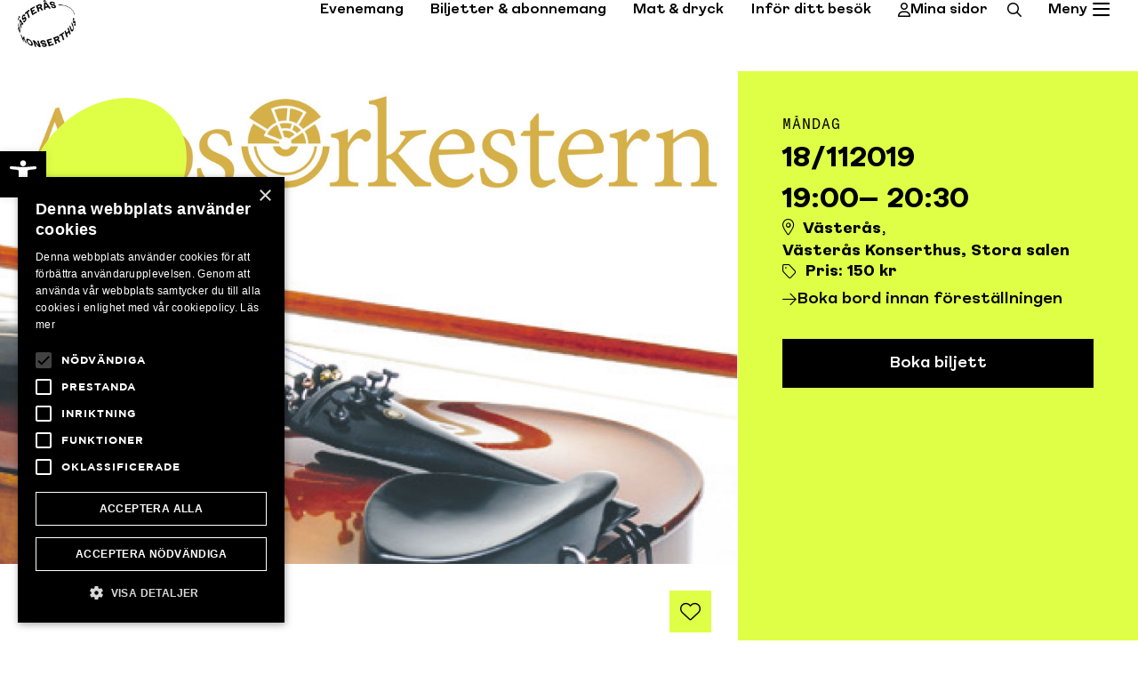

--- FILE ---
content_type: text/html; charset=UTF-8
request_url: https://vastmanlandsmusiken.se/event/arosorkesters-hostkonsert/
body_size: 35369
content:
<!doctype html>
<html lang="sv-SE">
<head>
	<meta charset="UTF-8">
	<meta name="viewport" content="width=device-width, initial-scale=1">
	<link rel="profile" href="https://gmpg.org/xfn/11">
	<title>Arosorkesterns Höstkonsert - Västmanlandsmusiken</title>

<!-- Google Tag Manager for WordPress by gtm4wp.com -->
<script data-cfasync="false" data-pagespeed-no-defer>
	var gtm4wp_datalayer_name = "dataLayer";
	var dataLayer = dataLayer || [];
</script>
<!-- End Google Tag Manager for WordPress by gtm4wp.com -->
<!-- The SEO Framework av Sybre Waaijer -->
<meta name="robots" content="max-snippet:-1,max-image-preview:standard,max-video-preview:-1" />
<link rel="canonical" href="https://vastmanlandsmusiken.se/event/arosorkesters-hostkonsert/" />
<meta property="og:type" content="article" />
<meta property="og:locale" content="sv_SE" />
<meta property="og:site_name" content="Västmanlandsmusiken" />
<meta property="og:title" content="Arosorkesterns Höstkonsert" />
<meta property="og:url" content="https://vastmanlandsmusiken.se/event/arosorkesters-hostkonsert/" />
<meta property="og:image" content="https://vastmanlandsmusiken.se/wp-content/uploads/2019/10/171106_arosorkestern_1120x747-1.jpg" />
<meta property="og:image:width" content="1120" />
<meta property="og:image:height" content="747" />
<meta property="article:published_time" content="2019-08-21T22:00:00+00:00" />
<meta property="article:modified_time" content="2021-04-29T12:45:51+00:00" />
<meta name="twitter:card" content="summary_large_image" />
<meta name="twitter:title" content="Arosorkesterns Höstkonsert" />
<meta name="twitter:image" content="https://vastmanlandsmusiken.se/wp-content/uploads/2019/10/171106_arosorkestern_1120x747-1.jpg" />
<meta name="google-site-verification" content="X17_uFeV35p1RNXXFjyvAZ56vsK5ejiGCsu0-VJPiMk" />
<script type="application/ld+json">{"@context":"https://schema.org","@graph":[{"@type":"WebSite","@id":"https://vastmanlandsmusiken.se/#/schema/WebSite","url":"https://vastmanlandsmusiken.se/","name":"Västmanlandsmusiken","description":"Musik & dans var du än bor.","inLanguage":"sv-SE","potentialAction":{"@type":"SearchAction","target":{"@type":"EntryPoint","urlTemplate":"https://vastmanlandsmusiken.se/search/{search_term_string}/"},"query-input":"required name=search_term_string"},"publisher":{"@type":"Organization","@id":"https://vastmanlandsmusiken.se/#/schema/Organization","name":"Västmanlandsmusiken","url":"https://vastmanlandsmusiken.se/","logo":{"@type":"ImageObject","url":"https://vastmanlandsmusiken.se/wp-content/uploads/2020/11/vmu-site-logo.png","contentUrl":"https://vastmanlandsmusiken.se/wp-content/uploads/2020/11/vmu-site-logo.png","width":350,"height":100}}},{"@type":"WebPage","@id":"https://vastmanlandsmusiken.se/event/arosorkesters-hostkonsert/","url":"https://vastmanlandsmusiken.se/event/arosorkesters-hostkonsert/","name":"Arosorkesterns Höstkonsert - Västmanlandsmusiken","inLanguage":"sv-SE","isPartOf":{"@id":"https://vastmanlandsmusiken.se/#/schema/WebSite"},"breadcrumb":{"@type":"BreadcrumbList","@id":"https://vastmanlandsmusiken.se/#/schema/BreadcrumbList","itemListElement":[{"@type":"ListItem","position":1,"item":"https://vastmanlandsmusiken.se/","name":"Västmanlandsmusiken"},{"@type":"ListItem","position":2,"item":"https://vastmanlandsmusiken.se/event/","name":"Arkiv: Event"},{"@type":"ListItem","position":3,"name":"Arosorkesterns Höstkonsert"}]},"potentialAction":{"@type":"ReadAction","target":"https://vastmanlandsmusiken.se/event/arosorkesters-hostkonsert/"},"datePublished":"2019-08-21T22:00:00+00:00","dateModified":"2021-04-29T12:45:51+00:00"}]}</script>
<!-- / The SEO Framework av Sybre Waaijer | 3.25ms meta | 0.88ms boot -->

<link rel='dns-prefetch' href='//cdnjs.cloudflare.com' />
<link rel="alternate" type="application/rss+xml" title="Västmanlandsmusiken &raquo; Webbflöde" href="https://vastmanlandsmusiken.se/feed/" />
<link rel="alternate" type="application/rss+xml" title="Västmanlandsmusiken &raquo; Kommentarsflöde" href="https://vastmanlandsmusiken.se/comments/feed/" />
<link rel="alternate" title="oEmbed (JSON)" type="application/json+oembed" href="https://vastmanlandsmusiken.se/wp-json/oembed/1.0/embed?url=https%3A%2F%2Fvastmanlandsmusiken.se%2Fevent%2Farosorkesters-hostkonsert%2F" />
<link rel="alternate" title="oEmbed (XML)" type="text/xml+oembed" href="https://vastmanlandsmusiken.se/wp-json/oembed/1.0/embed?url=https%3A%2F%2Fvastmanlandsmusiken.se%2Fevent%2Farosorkesters-hostkonsert%2F&#038;format=xml" />
<style id='wp-img-auto-sizes-contain-inline-css'>
img:is([sizes=auto i],[sizes^="auto," i]){contain-intrinsic-size:3000px 1500px}
/*# sourceURL=wp-img-auto-sizes-contain-inline-css */
</style>

<link rel='stylesheet' id='jet-engine-frontend-css' href='https://vastmanlandsmusiken.se/wp-content/plugins/jet-engine/assets/css/frontend.css?ver=3.8.2.1' media='all' />
<style id='global-styles-inline-css'>
:root{--wp--preset--aspect-ratio--square: 1;--wp--preset--aspect-ratio--4-3: 4/3;--wp--preset--aspect-ratio--3-4: 3/4;--wp--preset--aspect-ratio--3-2: 3/2;--wp--preset--aspect-ratio--2-3: 2/3;--wp--preset--aspect-ratio--16-9: 16/9;--wp--preset--aspect-ratio--9-16: 9/16;--wp--preset--color--black: #000000;--wp--preset--color--cyan-bluish-gray: #abb8c3;--wp--preset--color--white: #ffffff;--wp--preset--color--pale-pink: #f78da7;--wp--preset--color--vivid-red: #cf2e2e;--wp--preset--color--luminous-vivid-orange: #ff6900;--wp--preset--color--luminous-vivid-amber: #fcb900;--wp--preset--color--light-green-cyan: #7bdcb5;--wp--preset--color--vivid-green-cyan: #00d084;--wp--preset--color--pale-cyan-blue: #8ed1fc;--wp--preset--color--vivid-cyan-blue: #0693e3;--wp--preset--color--vivid-purple: #9b51e0;--wp--preset--gradient--vivid-cyan-blue-to-vivid-purple: linear-gradient(135deg,rgb(6,147,227) 0%,rgb(155,81,224) 100%);--wp--preset--gradient--light-green-cyan-to-vivid-green-cyan: linear-gradient(135deg,rgb(122,220,180) 0%,rgb(0,208,130) 100%);--wp--preset--gradient--luminous-vivid-amber-to-luminous-vivid-orange: linear-gradient(135deg,rgb(252,185,0) 0%,rgb(255,105,0) 100%);--wp--preset--gradient--luminous-vivid-orange-to-vivid-red: linear-gradient(135deg,rgb(255,105,0) 0%,rgb(207,46,46) 100%);--wp--preset--gradient--very-light-gray-to-cyan-bluish-gray: linear-gradient(135deg,rgb(238,238,238) 0%,rgb(169,184,195) 100%);--wp--preset--gradient--cool-to-warm-spectrum: linear-gradient(135deg,rgb(74,234,220) 0%,rgb(151,120,209) 20%,rgb(207,42,186) 40%,rgb(238,44,130) 60%,rgb(251,105,98) 80%,rgb(254,248,76) 100%);--wp--preset--gradient--blush-light-purple: linear-gradient(135deg,rgb(255,206,236) 0%,rgb(152,150,240) 100%);--wp--preset--gradient--blush-bordeaux: linear-gradient(135deg,rgb(254,205,165) 0%,rgb(254,45,45) 50%,rgb(107,0,62) 100%);--wp--preset--gradient--luminous-dusk: linear-gradient(135deg,rgb(255,203,112) 0%,rgb(199,81,192) 50%,rgb(65,88,208) 100%);--wp--preset--gradient--pale-ocean: linear-gradient(135deg,rgb(255,245,203) 0%,rgb(182,227,212) 50%,rgb(51,167,181) 100%);--wp--preset--gradient--electric-grass: linear-gradient(135deg,rgb(202,248,128) 0%,rgb(113,206,126) 100%);--wp--preset--gradient--midnight: linear-gradient(135deg,rgb(2,3,129) 0%,rgb(40,116,252) 100%);--wp--preset--font-size--small: 13px;--wp--preset--font-size--medium: 20px;--wp--preset--font-size--large: 36px;--wp--preset--font-size--x-large: 42px;--wp--preset--spacing--20: 0.44rem;--wp--preset--spacing--30: 0.67rem;--wp--preset--spacing--40: 1rem;--wp--preset--spacing--50: 1.5rem;--wp--preset--spacing--60: 2.25rem;--wp--preset--spacing--70: 3.38rem;--wp--preset--spacing--80: 5.06rem;--wp--preset--shadow--natural: 6px 6px 9px rgba(0, 0, 0, 0.2);--wp--preset--shadow--deep: 12px 12px 50px rgba(0, 0, 0, 0.4);--wp--preset--shadow--sharp: 6px 6px 0px rgba(0, 0, 0, 0.2);--wp--preset--shadow--outlined: 6px 6px 0px -3px rgb(255, 255, 255), 6px 6px rgb(0, 0, 0);--wp--preset--shadow--crisp: 6px 6px 0px rgb(0, 0, 0);}:root { --wp--style--global--content-size: 800px;--wp--style--global--wide-size: 1200px; }:where(body) { margin: 0; }.wp-site-blocks > .alignleft { float: left; margin-right: 2em; }.wp-site-blocks > .alignright { float: right; margin-left: 2em; }.wp-site-blocks > .aligncenter { justify-content: center; margin-left: auto; margin-right: auto; }:where(.wp-site-blocks) > * { margin-block-start: 24px; margin-block-end: 0; }:where(.wp-site-blocks) > :first-child { margin-block-start: 0; }:where(.wp-site-blocks) > :last-child { margin-block-end: 0; }:root { --wp--style--block-gap: 24px; }:root :where(.is-layout-flow) > :first-child{margin-block-start: 0;}:root :where(.is-layout-flow) > :last-child{margin-block-end: 0;}:root :where(.is-layout-flow) > *{margin-block-start: 24px;margin-block-end: 0;}:root :where(.is-layout-constrained) > :first-child{margin-block-start: 0;}:root :where(.is-layout-constrained) > :last-child{margin-block-end: 0;}:root :where(.is-layout-constrained) > *{margin-block-start: 24px;margin-block-end: 0;}:root :where(.is-layout-flex){gap: 24px;}:root :where(.is-layout-grid){gap: 24px;}.is-layout-flow > .alignleft{float: left;margin-inline-start: 0;margin-inline-end: 2em;}.is-layout-flow > .alignright{float: right;margin-inline-start: 2em;margin-inline-end: 0;}.is-layout-flow > .aligncenter{margin-left: auto !important;margin-right: auto !important;}.is-layout-constrained > .alignleft{float: left;margin-inline-start: 0;margin-inline-end: 2em;}.is-layout-constrained > .alignright{float: right;margin-inline-start: 2em;margin-inline-end: 0;}.is-layout-constrained > .aligncenter{margin-left: auto !important;margin-right: auto !important;}.is-layout-constrained > :where(:not(.alignleft):not(.alignright):not(.alignfull)){max-width: var(--wp--style--global--content-size);margin-left: auto !important;margin-right: auto !important;}.is-layout-constrained > .alignwide{max-width: var(--wp--style--global--wide-size);}body .is-layout-flex{display: flex;}.is-layout-flex{flex-wrap: wrap;align-items: center;}.is-layout-flex > :is(*, div){margin: 0;}body .is-layout-grid{display: grid;}.is-layout-grid > :is(*, div){margin: 0;}body{padding-top: 0px;padding-right: 0px;padding-bottom: 0px;padding-left: 0px;}a:where(:not(.wp-element-button)){text-decoration: underline;}:root :where(.wp-element-button, .wp-block-button__link){background-color: #32373c;border-width: 0;color: #fff;font-family: inherit;font-size: inherit;font-style: inherit;font-weight: inherit;letter-spacing: inherit;line-height: inherit;padding-top: calc(0.667em + 2px);padding-right: calc(1.333em + 2px);padding-bottom: calc(0.667em + 2px);padding-left: calc(1.333em + 2px);text-decoration: none;text-transform: inherit;}.has-black-color{color: var(--wp--preset--color--black) !important;}.has-cyan-bluish-gray-color{color: var(--wp--preset--color--cyan-bluish-gray) !important;}.has-white-color{color: var(--wp--preset--color--white) !important;}.has-pale-pink-color{color: var(--wp--preset--color--pale-pink) !important;}.has-vivid-red-color{color: var(--wp--preset--color--vivid-red) !important;}.has-luminous-vivid-orange-color{color: var(--wp--preset--color--luminous-vivid-orange) !important;}.has-luminous-vivid-amber-color{color: var(--wp--preset--color--luminous-vivid-amber) !important;}.has-light-green-cyan-color{color: var(--wp--preset--color--light-green-cyan) !important;}.has-vivid-green-cyan-color{color: var(--wp--preset--color--vivid-green-cyan) !important;}.has-pale-cyan-blue-color{color: var(--wp--preset--color--pale-cyan-blue) !important;}.has-vivid-cyan-blue-color{color: var(--wp--preset--color--vivid-cyan-blue) !important;}.has-vivid-purple-color{color: var(--wp--preset--color--vivid-purple) !important;}.has-black-background-color{background-color: var(--wp--preset--color--black) !important;}.has-cyan-bluish-gray-background-color{background-color: var(--wp--preset--color--cyan-bluish-gray) !important;}.has-white-background-color{background-color: var(--wp--preset--color--white) !important;}.has-pale-pink-background-color{background-color: var(--wp--preset--color--pale-pink) !important;}.has-vivid-red-background-color{background-color: var(--wp--preset--color--vivid-red) !important;}.has-luminous-vivid-orange-background-color{background-color: var(--wp--preset--color--luminous-vivid-orange) !important;}.has-luminous-vivid-amber-background-color{background-color: var(--wp--preset--color--luminous-vivid-amber) !important;}.has-light-green-cyan-background-color{background-color: var(--wp--preset--color--light-green-cyan) !important;}.has-vivid-green-cyan-background-color{background-color: var(--wp--preset--color--vivid-green-cyan) !important;}.has-pale-cyan-blue-background-color{background-color: var(--wp--preset--color--pale-cyan-blue) !important;}.has-vivid-cyan-blue-background-color{background-color: var(--wp--preset--color--vivid-cyan-blue) !important;}.has-vivid-purple-background-color{background-color: var(--wp--preset--color--vivid-purple) !important;}.has-black-border-color{border-color: var(--wp--preset--color--black) !important;}.has-cyan-bluish-gray-border-color{border-color: var(--wp--preset--color--cyan-bluish-gray) !important;}.has-white-border-color{border-color: var(--wp--preset--color--white) !important;}.has-pale-pink-border-color{border-color: var(--wp--preset--color--pale-pink) !important;}.has-vivid-red-border-color{border-color: var(--wp--preset--color--vivid-red) !important;}.has-luminous-vivid-orange-border-color{border-color: var(--wp--preset--color--luminous-vivid-orange) !important;}.has-luminous-vivid-amber-border-color{border-color: var(--wp--preset--color--luminous-vivid-amber) !important;}.has-light-green-cyan-border-color{border-color: var(--wp--preset--color--light-green-cyan) !important;}.has-vivid-green-cyan-border-color{border-color: var(--wp--preset--color--vivid-green-cyan) !important;}.has-pale-cyan-blue-border-color{border-color: var(--wp--preset--color--pale-cyan-blue) !important;}.has-vivid-cyan-blue-border-color{border-color: var(--wp--preset--color--vivid-cyan-blue) !important;}.has-vivid-purple-border-color{border-color: var(--wp--preset--color--vivid-purple) !important;}.has-vivid-cyan-blue-to-vivid-purple-gradient-background{background: var(--wp--preset--gradient--vivid-cyan-blue-to-vivid-purple) !important;}.has-light-green-cyan-to-vivid-green-cyan-gradient-background{background: var(--wp--preset--gradient--light-green-cyan-to-vivid-green-cyan) !important;}.has-luminous-vivid-amber-to-luminous-vivid-orange-gradient-background{background: var(--wp--preset--gradient--luminous-vivid-amber-to-luminous-vivid-orange) !important;}.has-luminous-vivid-orange-to-vivid-red-gradient-background{background: var(--wp--preset--gradient--luminous-vivid-orange-to-vivid-red) !important;}.has-very-light-gray-to-cyan-bluish-gray-gradient-background{background: var(--wp--preset--gradient--very-light-gray-to-cyan-bluish-gray) !important;}.has-cool-to-warm-spectrum-gradient-background{background: var(--wp--preset--gradient--cool-to-warm-spectrum) !important;}.has-blush-light-purple-gradient-background{background: var(--wp--preset--gradient--blush-light-purple) !important;}.has-blush-bordeaux-gradient-background{background: var(--wp--preset--gradient--blush-bordeaux) !important;}.has-luminous-dusk-gradient-background{background: var(--wp--preset--gradient--luminous-dusk) !important;}.has-pale-ocean-gradient-background{background: var(--wp--preset--gradient--pale-ocean) !important;}.has-electric-grass-gradient-background{background: var(--wp--preset--gradient--electric-grass) !important;}.has-midnight-gradient-background{background: var(--wp--preset--gradient--midnight) !important;}.has-small-font-size{font-size: var(--wp--preset--font-size--small) !important;}.has-medium-font-size{font-size: var(--wp--preset--font-size--medium) !important;}.has-large-font-size{font-size: var(--wp--preset--font-size--large) !important;}.has-x-large-font-size{font-size: var(--wp--preset--font-size--x-large) !important;}
:root :where(.wp-block-pullquote){font-size: 1.5em;line-height: 1.6;}
/*# sourceURL=global-styles-inline-css */
</style>
<link rel='stylesheet' id='pafe-extension-style-css' href='https://vastmanlandsmusiken.se/wp-content/plugins/piotnet-addons-for-elementor-pro/assets/css/minify/extension.min.css?ver=7.1.68' media='all' />
<link rel='stylesheet' id='haus-site-widgets-event-css' href='https://vastmanlandsmusiken.se/wp-content/plugins/site-widgets//dist/event.css?ver=2' media='all' />
<link rel='stylesheet' id='haus-site-widgets-member-css' href='https://vastmanlandsmusiken.se/wp-content/plugins/site-widgets//dist/member.css?ver=2' media='all' />
<link rel='stylesheet' id='picker-css' href='https://vastmanlandsmusiken.se/wp-content/plugins/site-widgets//dist/default.css?ver=2' media='all' />
<link rel='stylesheet' id='picker-date-css' href='https://vastmanlandsmusiken.se/wp-content/plugins/site-widgets//dist/default.date.css?ver=2' media='all' />
<link rel='stylesheet' id='pojo-a11y-css' href='https://vastmanlandsmusiken.se/wp-content/plugins/pojo-accessibility/modules/legacy/assets/css/style.min.css?ver=1.0.0' media='all' />
<link rel='stylesheet' id='hello-elementor-css' href='https://vastmanlandsmusiken.se/wp-content/themes/hello-elementor/assets/css/reset.css?ver=3.4.5' media='all' />
<link rel='stylesheet' id='hello-elementor-theme-style-css' href='https://vastmanlandsmusiken.se/wp-content/themes/hello-elementor/assets/css/theme.css?ver=3.4.5' media='all' />
<link rel='stylesheet' id='hello-elementor-header-footer-css' href='https://vastmanlandsmusiken.se/wp-content/themes/hello-elementor/assets/css/header-footer.css?ver=3.4.5' media='all' />
<link rel='stylesheet' id='jet-fb-option-field-select-css' href='https://vastmanlandsmusiken.se/wp-content/plugins/jetformbuilder/modules/option-field/assets/build/select.css?ver=0edd78a6f12e2b918b82' media='all' />
<link rel='stylesheet' id='jet-fb-option-field-checkbox-css' href='https://vastmanlandsmusiken.se/wp-content/plugins/jetformbuilder/modules/option-field/assets/build/checkbox.css?ver=6e25adbbae5a5d1bb65e' media='all' />
<link rel='stylesheet' id='jet-fb-option-field-radio-css' href='https://vastmanlandsmusiken.se/wp-content/plugins/jetformbuilder/modules/option-field/assets/build/radio.css?ver=7c6d0d4d7df91e6bd6a4' media='all' />
<link rel='stylesheet' id='jet-fb-advanced-choices-css' href='https://vastmanlandsmusiken.se/wp-content/plugins/jetformbuilder/modules/advanced-choices/assets/build/main.css?ver=ca05550a7cac3b9b55a3' media='all' />
<link rel='stylesheet' id='jet-fb-wysiwyg-css' href='https://vastmanlandsmusiken.se/wp-content/plugins/jetformbuilder/modules/wysiwyg/assets/build/wysiwyg.css?ver=5a4d16fb6d7a94700261' media='all' />
<link rel='stylesheet' id='jet-fb-switcher-css' href='https://vastmanlandsmusiken.se/wp-content/plugins/jetformbuilder/modules/switcher/assets/build/switcher.css?ver=06c887a8b9195e5a119d' media='all' />
<link rel='stylesheet' id='elementor-frontend-css' href='https://vastmanlandsmusiken.se/wp-content/plugins/elementor/assets/css/frontend.min.css?ver=3.34.1' media='all' />
<style id='elementor-frontend-inline-css'>
.elementor-52113 .elementor-element.elementor-element-b6a54f1:not(.elementor-motion-effects-element-type-background), .elementor-52113 .elementor-element.elementor-element-b6a54f1 > .elementor-motion-effects-container > .elementor-motion-effects-layer{background-image:url("https://vastmanlandsmusiken.se/wp-content/uploads/2024/04/adobestock_323297440_laxtartar.jpg");}
/*# sourceURL=elementor-frontend-inline-css */
</style>
<link rel='stylesheet' id='widget-image-css' href='https://vastmanlandsmusiken.se/wp-content/plugins/elementor/assets/css/widget-image.min.css?ver=3.34.1' media='all' />
<link rel='stylesheet' id='widget-icon-list-css' href='https://vastmanlandsmusiken.se/wp-content/plugins/elementor/assets/css/widget-icon-list.min.css?ver=3.34.1' media='all' />
<link rel='stylesheet' id='widget-nav-menu-css' href='https://vastmanlandsmusiken.se/wp-content/plugins/elementor-pro/assets/css/widget-nav-menu.min.css?ver=3.34.0' media='all' />
<link rel='stylesheet' id='e-animation-fadeIn-css' href='https://vastmanlandsmusiken.se/wp-content/plugins/elementor/assets/lib/animations/styles/fadeIn.min.css?ver=3.34.1' media='all' />
<link rel='stylesheet' id='widget-mega-menu-css' href='https://vastmanlandsmusiken.se/wp-content/plugins/elementor-pro/assets/css/widget-mega-menu.min.css?ver=3.34.0' media='all' />
<link rel='stylesheet' id='e-sticky-css' href='https://vastmanlandsmusiken.se/wp-content/plugins/elementor-pro/assets/css/modules/sticky.min.css?ver=3.34.0' media='all' />
<link rel='stylesheet' id='swiper-css' href='https://vastmanlandsmusiken.se/wp-content/plugins/elementor/assets/lib/swiper/v8/css/swiper.min.css?ver=8.4.5' media='all' />
<link rel='stylesheet' id='e-swiper-css' href='https://vastmanlandsmusiken.se/wp-content/plugins/elementor/assets/css/conditionals/e-swiper.min.css?ver=3.34.1' media='all' />
<link rel='stylesheet' id='widget-social-icons-css' href='https://vastmanlandsmusiken.se/wp-content/plugins/elementor/assets/css/widget-social-icons.min.css?ver=3.34.1' media='all' />
<link rel='stylesheet' id='e-apple-webkit-css' href='https://vastmanlandsmusiken.se/wp-content/plugins/elementor/assets/css/conditionals/apple-webkit.min.css?ver=3.34.1' media='all' />
<link rel='stylesheet' id='widget-heading-css' href='https://vastmanlandsmusiken.se/wp-content/plugins/elementor/assets/css/widget-heading.min.css?ver=3.34.1' media='all' />
<link rel='stylesheet' id='jet-elements-css' href='https://vastmanlandsmusiken.se/wp-content/plugins/jet-elements/assets/css/jet-elements.css?ver=2.7.12.3' media='all' />
<link rel='stylesheet' id='jet-video-css' href='https://vastmanlandsmusiken.se/wp-content/plugins/jet-elements/assets/css/addons/jet-video.css?ver=2.7.12.3' media='all' />
<link rel='stylesheet' id='widget-spacer-css' href='https://vastmanlandsmusiken.se/wp-content/plugins/elementor/assets/css/widget-spacer.min.css?ver=3.34.1' media='all' />
<link rel='stylesheet' id='widget-share-buttons-css' href='https://vastmanlandsmusiken.se/wp-content/plugins/elementor-pro/assets/css/widget-share-buttons.min.css?ver=3.34.0' media='all' />
<link rel='stylesheet' id='widget-image-carousel-css' href='https://vastmanlandsmusiken.se/wp-content/plugins/elementor/assets/css/widget-image-carousel.min.css?ver=3.34.1' media='all' />
<link rel='stylesheet' id='e-popup-css' href='https://vastmanlandsmusiken.se/wp-content/plugins/elementor-pro/assets/css/conditionals/popup.min.css?ver=3.34.0' media='all' />
<link rel='stylesheet' id='widget-nested-accordion-css' href='https://vastmanlandsmusiken.se/wp-content/plugins/elementor/assets/css/widget-nested-accordion.min.css?ver=3.34.1' media='all' />
<link rel='stylesheet' id='jet-blocks-css' href='https://vastmanlandsmusiken.se/wp-content/uploads/elementor/css/custom-jet-blocks.css?ver=1.3.22' media='all' />
<link rel='stylesheet' id='elementor-icons-css' href='https://vastmanlandsmusiken.se/wp-content/plugins/elementor/assets/lib/eicons/css/elementor-icons.min.css?ver=5.45.0' media='all' />
<link rel='stylesheet' id='elementor-post-20889-css' href='https://vastmanlandsmusiken.se/wp-content/uploads/elementor/css/post-20889.css?ver=1768999647' media='all' />
<link rel='stylesheet' id='jet-form-builder-frontend-css' href='https://vastmanlandsmusiken.se/wp-content/plugins/jetformbuilder/assets/build/frontend/main.css?ver=3.5.6' media='all' />
<link rel='stylesheet' id='jet-blog-css' href='https://vastmanlandsmusiken.se/wp-content/plugins/jet-blog/assets/css/jet-blog.css?ver=2.4.8' media='all' />
<link rel='stylesheet' id='jet-tricks-frontend-css' href='https://vastmanlandsmusiken.se/wp-content/plugins/jet-tricks/assets/css/jet-tricks-frontend.css?ver=1.5.9' media='all' />
<link rel='stylesheet' id='font-awesome-5-all-css' href='https://vastmanlandsmusiken.se/wp-content/plugins/elementor/assets/lib/font-awesome/css/all.min.css?ver=3.34.1' media='all' />
<link rel='stylesheet' id='font-awesome-4-shim-css' href='https://vastmanlandsmusiken.se/wp-content/plugins/elementor/assets/lib/font-awesome/css/v4-shims.min.css?ver=3.34.1' media='all' />
<link rel='stylesheet' id='elementor-post-46371-css' href='https://vastmanlandsmusiken.se/wp-content/uploads/elementor/css/post-46371.css?ver=1768999648' media='all' />
<link rel='stylesheet' id='elementor-post-46398-css' href='https://vastmanlandsmusiken.se/wp-content/uploads/elementor/css/post-46398.css?ver=1768999648' media='all' />
<link rel='stylesheet' id='elementor-post-52113-css' href='https://vastmanlandsmusiken.se/wp-content/uploads/elementor/css/post-52113.css?ver=1768999649' media='all' />
<link rel='stylesheet' id='elementor-post-56200-css' href='https://vastmanlandsmusiken.se/wp-content/uploads/elementor/css/post-56200.css?ver=1768999649' media='all' />
<link rel='stylesheet' id='elementor-post-56184-css' href='https://vastmanlandsmusiken.se/wp-content/uploads/elementor/css/post-56184.css?ver=1768999649' media='all' />
<link rel='stylesheet' id='elementor-post-52151-css' href='https://vastmanlandsmusiken.se/wp-content/uploads/elementor/css/post-52151.css?ver=1768999649' media='all' />
<link rel='stylesheet' id='elementor-post-52164-css' href='https://vastmanlandsmusiken.se/wp-content/uploads/elementor/css/post-52164.css?ver=1768999649' media='all' />
<link rel='stylesheet' id='elementor-post-50363-css' href='https://vastmanlandsmusiken.se/wp-content/uploads/elementor/css/post-50363.css?ver=1768999649' media='all' />
<link rel='stylesheet' id='elementor-post-46555-css' href='https://vastmanlandsmusiken.se/wp-content/uploads/elementor/css/post-46555.css?ver=1768999649' media='all' />
<link rel='stylesheet' id='elementor-post-51621-css' href='https://vastmanlandsmusiken.se/wp-content/uploads/elementor/css/post-51621.css?ver=1768999649' media='all' />
<link rel='stylesheet' id='elementor-post-46590-css' href='https://vastmanlandsmusiken.se/wp-content/uploads/elementor/css/post-46590.css?ver=1768999649' media='all' />
<link rel='stylesheet' id='elementor-post-55906-css' href='https://vastmanlandsmusiken.se/wp-content/uploads/elementor/css/post-55906.css?ver=1768999649' media='all' />
<link rel='stylesheet' id='elementor-post-53898-css' href='https://vastmanlandsmusiken.se/wp-content/uploads/elementor/css/post-53898.css?ver=1768999649' media='all' />
<link rel='stylesheet' id='elementor-post-53886-css' href='https://vastmanlandsmusiken.se/wp-content/uploads/elementor/css/post-53886.css?ver=1768999649' media='all' />
<link rel='stylesheet' id='elementor-post-49686-css' href='https://vastmanlandsmusiken.se/wp-content/uploads/elementor/css/post-49686.css?ver=1768999649' media='all' />
<link rel='stylesheet' id='elementor-post-49666-css' href='https://vastmanlandsmusiken.se/wp-content/uploads/elementor/css/post-49666.css?ver=1768999649' media='all' />
<link rel='stylesheet' id='elementor-post-49641-css' href='https://vastmanlandsmusiken.se/wp-content/uploads/elementor/css/post-49641.css?ver=1768999649' media='all' />
<link rel='stylesheet' id='elementor-post-48291-css' href='https://vastmanlandsmusiken.se/wp-content/uploads/elementor/css/post-48291.css?ver=1768999649' media='all' />
<link rel='stylesheet' id='elementor-post-46285-css' href='https://vastmanlandsmusiken.se/wp-content/uploads/elementor/css/post-46285.css?ver=1768999649' media='all' />
<link rel='stylesheet' id='webien-setup-css' href='https://vastmanlandsmusiken.se/wp-content/plugins/webien-plugin/dist/style.css?ver=0.7.9.2' media='all' />
<script src="https://vastmanlandsmusiken.se/wp-includes/js/jquery/jquery.min.js?ver=3.7.1" id="jquery-core-js"></script>
<script src="https://vastmanlandsmusiken.se/wp-includes/js/jquery/jquery-migrate.min.js?ver=3.4.1" id="jquery-migrate-js"></script>
<script src="https://vastmanlandsmusiken.se/wp-content/plugins/piotnet-addons-for-elementor-pro/assets/js/minify/extension.min.js?ver=7.1.68" id="pafe-extension-js"></script>
<script src="https://cdnjs.cloudflare.com/ajax/libs/vue/2.6.10/vue.min.js?ver=6.9" id="vue-js"></script>
<script id="haus-site-widgets-js-extra">
var haus_ajax_object = {"ajax_url":"https://vastmanlandsmusiken.se/wp-admin/admin-ajax.php"};
//# sourceURL=haus-site-widgets-js-extra
</script>
<script src="https://vastmanlandsmusiken.se/wp-content/plugins/site-widgets//dist/scripts.js?ver=2" id="haus-site-widgets-js"></script>
<script src="https://vastmanlandsmusiken.se/wp-content/plugins/elementor/assets/lib/font-awesome/js/v4-shims.min.js?ver=3.34.1" id="font-awesome-4-shim-js"></script>
<link rel="https://api.w.org/" href="https://vastmanlandsmusiken.se/wp-json/" /><link rel="alternate" title="JSON" type="application/json" href="https://vastmanlandsmusiken.se/wp-json/wp/v2/event/18136" /><link rel="EditURI" type="application/rsd+xml" title="RSD" href="https://vastmanlandsmusiken.se/xmlrpc.php?rsd" />

<!-- Google Tag Manager for WordPress by gtm4wp.com -->
<!-- GTM Container placement set to footer -->
<script data-cfasync="false" data-pagespeed-no-defer>
	var dataLayer_content = {"pagePostType":"event","pagePostType2":"single-event","pagePostAuthor":"haus"};
	dataLayer.push( dataLayer_content );
</script>
<script data-cfasync="false" data-pagespeed-no-defer>
(function(w,d,s,l,i){w[l]=w[l]||[];w[l].push({'gtm.start':
new Date().getTime(),event:'gtm.js'});var f=d.getElementsByTagName(s)[0],
j=d.createElement(s),dl=l!='dataLayer'?'&l='+l:'';j.async=true;j.src=
'//www.googletagmanager.com/gtm.js?id='+i+dl;f.parentNode.insertBefore(j,f);
})(window,document,'script','dataLayer','GTM-KW6X7P6');
</script>
<script data-cfasync="false" data-pagespeed-no-defer>
(function(w,d,s,l,i){w[l]=w[l]||[];w[l].push({'gtm.start':
new Date().getTime(),event:'gtm.js'});var f=d.getElementsByTagName(s)[0],
j=d.createElement(s),dl=l!='dataLayer'?'&l='+l:'';j.async=true;j.src=
'//www.googletagmanager.com/gtm.js?id='+i+dl;f.parentNode.insertBefore(j,f);
})(window,document,'script','dataLayer','GTM-TJ6LQ8D');
</script>
<!-- End Google Tag Manager for WordPress by gtm4wp.com --><style type="text/css">
#pojo-a11y-toolbar .pojo-a11y-toolbar-toggle a{ background-color: #000000;	color: #ffffff;}
#pojo-a11y-toolbar .pojo-a11y-toolbar-overlay, #pojo-a11y-toolbar .pojo-a11y-toolbar-overlay ul.pojo-a11y-toolbar-items.pojo-a11y-links{ border-color: #000000;}
body.pojo-a11y-focusable a:focus{ outline-style: solid !important;	outline-width: 1px !important;	outline-color: #ffffff !important;}
#pojo-a11y-toolbar{ top: 170px !important;}
#pojo-a11y-toolbar .pojo-a11y-toolbar-overlay{ background-color: #ffffff;}
#pojo-a11y-toolbar .pojo-a11y-toolbar-overlay ul.pojo-a11y-toolbar-items li.pojo-a11y-toolbar-item a, #pojo-a11y-toolbar .pojo-a11y-toolbar-overlay p.pojo-a11y-toolbar-title{ color: #000000;}
#pojo-a11y-toolbar .pojo-a11y-toolbar-overlay ul.pojo-a11y-toolbar-items li.pojo-a11y-toolbar-item a.active{ background-color: #000000;	color: #ffffff;}
@media (max-width: 767px) { #pojo-a11y-toolbar { top: 180px !important; } }</style><meta name="generator" content="Elementor 3.34.1; settings: css_print_method-external, google_font-enabled, font_display-auto">
<meta name="facebook-domain-verification" content="kzib6dakhkrq8ocm4hvcy1zpa392e2" />
<script type='text/javascript'>
(function (d) {
var apc = d.createElement('script'), fs;
apc.type = 'text/javascript';
apc.charset = 'UTF-8';
apc.async = true;
apc.src = 'https://static.ws.apsis.one/live/p/2313/31d5e548.js';
fs = d.getElementsByTagName('script')[0];
fs.parentNode.insertBefore(apc, fs);
})(document);
</script>
<script type="text/javascript" charset="UTF-8" src="//cdn.cookie-script.com/s/1556ee5c594fe84721a09f2cd8956d59.js"></script>
<style>.elementor-button {}@media screen and (min-width: 768px) {.elementor-button {} }.webien-vksvart .elementor-button {cursor: pointer;font-family: "FKT Ashmore", Sans-serif !important;
font-size: 1.125rem !important;
font-weight: 600 !important;
line-height: 1.3em !important;
text-transform: initial !important;
letter-spacing: 0 !important;
border-style: none !important;
border-width: 0 !important;
color: #ffffff !important;
background-color: #000000 !important;
border-radius: 0 !important;
padding: 16px 20px !important;}@media screen and (min-width: 768px) {.webien-vksvart .elementor-button {}}.webien-vksvart .elementor-button:hover,.webien-vksvart .elementor-button:active,.webien-vksvart .elementor-button:focus {background-color: #252525 !important;}@media screen and (min-width: 768px) {.webien-vksvart .elementor-button:hover,.webien-vksvart .elementor-button:active,.webien-vksvart .elementor-button:focus {}}.webien-vkgul .elementor-button {cursor: pointer;font-family: "FKT Ashmore", Sans-serif !important;
font-size: 1.125rem !important;
font-weight: 600 !important;
line-height: 1.3em !important;
text-transform: initial !important;
letter-spacing: 0 !important;
border-style: none !important;
border-width: 0 !important;
color: #000000 !important;
background-color: #DFFF46 !important;
border-radius: 0 !important;
padding: 16px 20px !important;}@media screen and (min-width: 768px) {.webien-vkgul .elementor-button {}}.webien-vkgul .elementor-button:hover,.webien-vkgul .elementor-button:active,.webien-vkgul .elementor-button:focus {background-color: #D7F83B !important;}@media screen and (min-width: 768px) {.webien-vkgul .elementor-button:hover,.webien-vkgul .elementor-button:active,.webien-vkgul .elementor-button:focus {}}.webien-vklila .elementor-button {cursor: pointer;font-family: "FKT Ashmore", Sans-serif !important;
font-size: 1.125rem !important;
font-weight: 600 !important;
line-height: 1.3em !important;
text-transform: initial !important;
letter-spacing: 0 !important;
border-style: none !important;
border-width: 0 !important;
color: #000000 !important;
background-color: #AF8CFF !important;
border-radius: 0 !important;
padding: 16px 20px !important;}@media screen and (min-width: 768px) {.webien-vklila .elementor-button {}}.webien-vklila .elementor-button:hover,.webien-vklila .elementor-button:active,.webien-vklila .elementor-button:focus {background-color: #A484EC !important;}@media screen and (min-width: 768px) {.webien-vklila .elementor-button:hover,.webien-vklila .elementor-button:active,.webien-vklila .elementor-button:focus {}}.webien-vkgrn .elementor-button {cursor: pointer;font-family: "FKT Ashmore", Sans-serif !important;
font-size: 1.125rem !important;
font-weight: 600 !important;
line-height: 1.3em !important;
text-transform: initial !important;
letter-spacing: 0 !important;
border-style: none !important;
border-width: 0 !important;
color: #000000 !important;
background-color: #00B978 !important;
border-radius: 0 !important;
padding: 16px 20px !important;}@media screen and (min-width: 768px) {.webien-vkgrn .elementor-button {}}.webien-vkgrn .elementor-button:hover,.webien-vkgrn .elementor-button:active,.webien-vkgrn .elementor-button:focus {background-color: #00AD70 !important;}@media screen and (min-width: 768px) {.webien-vkgrn .elementor-button:hover,.webien-vkgrn .elementor-button:active,.webien-vkgrn .elementor-button:focus {}}.webien-vkbaratexttunn .elementor-button {cursor: pointer;font-family: "FKT Ashmore", Sans-serif !important;
font-size: 1.125rem !important;
font-weight: 600 !important;
line-height: 1em !important;
text-align: left  !important;
text-transform: initial !important;
letter-spacing: 0 !important;
border-style: none !important;
border-width: 0 !important;
border-color: #000000 !important;
color: #000000 !important;
background-color: #FFFFFF00 !important;
border-radius: 0 !important;
padding: 0 !important;}@media screen and (min-width: 768px) {.webien-vkbaratexttunn .elementor-button {}}.webien-vkbaratexttunn .elementor-button:hover,.webien-vkbaratexttunn .elementor-button:active,.webien-vkbaratexttunn .elementor-button:focus {}@media screen and (min-width: 768px) {.webien-vkbaratexttunn .elementor-button:hover,.webien-vkbaratexttunn .elementor-button:active,.webien-vkbaratexttunn .elementor-button:focus {}}.webien-vkbaratextnegativ .elementor-button {cursor: pointer;font-family: "FKT Ashmore", Sans-serif !important;
font-size: 1.125rem !important;
font-weight: 700 !important;
line-height: 1em !important;
text-align: left  !important;
text-transform: initial !important;
letter-spacing: 0 !important;
border-style: solid !important;
border-width: 0 0 1.5px 0 !important;
border-color: #ffffff !important;
color: #ffffff !important;
background-color: #FFFFFF00 !important;
border-radius: 0 !important;
padding: 0 !important;}@media screen and (min-width: 768px) {.webien-vkbaratextnegativ .elementor-button {}}.webien-vkbaratextnegativ .elementor-button:hover,.webien-vkbaratextnegativ .elementor-button:active,.webien-vkbaratextnegativ .elementor-button:focus {}@media screen and (min-width: 768px) {.webien-vkbaratextnegativ .elementor-button:hover,.webien-vkbaratextnegativ .elementor-button:active,.webien-vkbaratextnegativ .elementor-button:focus {}}.webien-vkbaratext .elementor-button {cursor: pointer;font-family: "FKT Ashmore", Sans-serif !important;
font-size: 1.125rem !important;
font-weight: 700 !important;
line-height: 1em !important;
text-align: left  !important;
text-transform: initial !important;
letter-spacing: 0 !important;
border-style: solid !important;
border-width: 0 0 1.5px 0 !important;
border-color: #000000 !important;
color: #000000 !important;
background-color: #FFFFFF00 !important;
border-radius: 0 !important;
padding: 0 !important;}@media screen and (min-width: 768px) {.webien-vkbaratext .elementor-button {}}.webien-vkbaratext .elementor-button:hover,.webien-vkbaratext .elementor-button:active,.webien-vkbaratext .elementor-button:focus {border-color: #000000 !important;
color: #000000 !important;}@media screen and (min-width: 768px) {.webien-vkbaratext .elementor-button:hover,.webien-vkbaratext .elementor-button:active,.webien-vkbaratext .elementor-button:focus {}}.webien-vkbaratextborderlila .elementor-button {cursor: pointer;font-family: "FKT Ashmore", Sans-serif !important;
font-size: 1.125rem !important;
font-weight: 700 !important;
line-height: 1em !important;
text-align: left  !important;
text-transform: initial !important;
letter-spacing: 0 !important;
border-style: solid !important;
border-width: 0 0 1.5px 0 !important;
border-color: #000000 !important;
color: #000000 !important;
background-color: #FFFFFF00 !important;
border-radius: 0 !important;
padding: 0 !important;}@media screen and (min-width: 768px) {.webien-vkbaratextborderlila .elementor-button {}}.webien-vkbaratextborderlila .elementor-button:hover,.webien-vkbaratextborderlila .elementor-button:active,.webien-vkbaratextborderlila .elementor-button:focus {border-color: #AF8CFF !important;
color: #AF8CFF !important;}@media screen and (min-width: 768px) {.webien-vkbaratextborderlila .elementor-button:hover,.webien-vkbaratextborderlila .elementor-button:active,.webien-vkbaratextborderlila .elementor-button:focus {}}.webien-vmuvsbaratextnegativ .elementor-button {cursor: pointer;font-family: "Gotham", Sans-serif !important;
font-size: 1.125rem !important;
font-weight: 700 !important;
line-height: 1em !important;
text-align: left  !important;
text-transform: initial !important;
letter-spacing: 0 !important;
border-style: solid !important;
border-width: 0 0 1.5px 0 !important;
border-color: #ffffff !important;
color: #ffffff !important;
background-color: #FFFFFF00 !important;
border-radius: 0 !important;
padding: 0 !important;}@media screen and (min-width: 768px) {.webien-vmuvsbaratextnegativ .elementor-button {}}.webien-vmuvsbaratextnegativ .elementor-button:hover,.webien-vmuvsbaratextnegativ .elementor-button:active,.webien-vmuvsbaratextnegativ .elementor-button:focus {}@media screen and (min-width: 768px) {.webien-vmuvsbaratextnegativ .elementor-button:hover,.webien-vmuvsbaratextnegativ .elementor-button:active,.webien-vmuvsbaratextnegativ .elementor-button:focus {}}.webien-vmubaratext .elementor-button {cursor: pointer;font-family: "Gotham", Sans-serif !important;
font-size: 1.125rem !important;
font-weight: 700 !important;
line-height: 1em !important;
text-align: left  !important;
text-transform: initial !important;
letter-spacing: 0 !important;
border-style: solid !important;
border-width: 0 0 1.5px 0 !important;
border-color: #36332E !important;
color: #36332E !important;
background-color: #FFFFFF00 !important;
border-radius: 0 !important;
padding: 0 !important;}@media screen and (min-width: 768px) {.webien-vmubaratext .elementor-button {}}.webien-vmubaratext .elementor-button:hover,.webien-vmubaratext .elementor-button:active,.webien-vmubaratext .elementor-button:focus {border-color: #759EB4 !important;
color: #759EB4 !important;}@media screen and (min-width: 768px) {.webien-vmubaratext .elementor-button:hover,.webien-vmubaratext .elementor-button:active,.webien-vmubaratext .elementor-button:focus {}}.webien-vmubl .elementor-button {cursor: pointer;font-family: "Gotham", Sans-serif !important;
font-size: 1.125rem !important;
font-weight: 700 !important;
line-height: 1.3em !important;
text-transform: initial !important;
letter-spacing: 0 !important;
border-style: none !important;
border-width: 0 !important;
color: #ffffff !important;
background-color: #759EB4 !important;
border-radius: 0 !important;
padding: 16px 20px !important;}@media screen and (min-width: 768px) {.webien-vmubl .elementor-button {}}.webien-vmubl .elementor-button:hover,.webien-vmubl .elementor-button:active,.webien-vmubl .elementor-button:focus {color: #304B59 !important;}@media screen and (min-width: 768px) {.webien-vmubl .elementor-button:hover,.webien-vmubl .elementor-button:active,.webien-vmubl .elementor-button:focus {}}.webien-vsbaratext .elementor-button {cursor: pointer;font-family: "Gotham", Sans-serif !important;
font-size: 1.125rem !important;
font-weight: 700 !important;
line-height: 1em !important;
text-align: left  !important;
text-transform: initial !important;
letter-spacing: 0 !important;
border-style: solid !important;
border-width: 0 0 1.5px 0 !important;
border-color: #36332E !important;
color: #36332E !important;
background-color: #FFFFFF00 !important;
border-radius: 0 !important;
padding: 0 !important;}@media screen and (min-width: 768px) {.webien-vsbaratext .elementor-button {}}.webien-vsbaratext .elementor-button:hover,.webien-vsbaratext .elementor-button:active,.webien-vsbaratext .elementor-button:focus {border-color: #E1BE6E !important;
color: #E1BE6E !important;}@media screen and (min-width: 768px) {.webien-vsbaratext .elementor-button:hover,.webien-vsbaratext .elementor-button:active,.webien-vsbaratext .elementor-button:focus {}}.webien-vsgul .elementor-button {cursor: pointer;font-family: "Gotham", Sans-serif !important;
font-size: 1.125rem !important;
font-weight: 700 !important;
line-height: 1.3em !important;
text-transform: initial !important;
letter-spacing: 0 !important;
border-style: none !important;
border-width: 0 !important;
color: #ffffff !important;
background-color: #E1BE6E !important;
border-radius: 0 !important;
padding: 16px 20px !important;}@media screen and (min-width: 768px) {.webien-vsgul .elementor-button {}}.webien-vsgul .elementor-button:hover,.webien-vsgul .elementor-button:active,.webien-vsgul .elementor-button:focus {color: #695935 !important;}@media screen and (min-width: 768px) {.webien-vsgul .elementor-button:hover,.webien-vsgul .elementor-button:active,.webien-vsgul .elementor-button:focus {}}.webien-vmuvsbaratext .elementor-button {cursor: pointer;font-family: "Gotham", Sans-serif !important;
font-size: 1.125rem !important;
font-weight: 700 !important;
line-height: 1em !important;
text-align: left  !important;
text-transform: initial !important;
letter-spacing: 0 !important;
border-style: solid !important;
border-width: 0 0 1.5px 0 !important;
border-color: #000000 !important;
color: #000000 !important;
background-color: #FFFFFF00 !important;
border-radius: 0 !important;
padding: 0 !important;}@media screen and (min-width: 768px) {.webien-vmuvsbaratext .elementor-button {}}.webien-vmuvsbaratext .elementor-button:hover,.webien-vmuvsbaratext .elementor-button:active,.webien-vmuvsbaratext .elementor-button:focus {}@media screen and (min-width: 768px) {.webien-vmuvsbaratext .elementor-button:hover,.webien-vmuvsbaratext .elementor-button:active,.webien-vmuvsbaratext .elementor-button:focus {}}.webien-vsbrandrd .elementor-button {cursor: pointer;font-family: "FKT Ashmore", Sans-serif !important;
font-size: 1.125rem !important;
font-weight: 600 !important;
line-height: 1.3em !important;
text-transform: initial !important;
letter-spacing: 0 !important;
border-style: none !important;
border-width: 0 !important;
color: #000000 !important;
background-color: #F75231 !important;
border-radius: 0 !important;
padding: 16px 20px !important;}@media screen and (min-width: 768px) {.webien-vsbrandrd .elementor-button {}}.webien-vsbrandrd .elementor-button:hover,.webien-vsbrandrd .elementor-button:active,.webien-vsbrandrd .elementor-button:focus {background-color: #E94A2A !important;}@media screen and (min-width: 768px) {.webien-vsbrandrd .elementor-button:hover,.webien-vsbrandrd .elementor-button:active,.webien-vsbrandrd .elementor-button:focus {}}</style>			<style>
				.e-con.e-parent:nth-of-type(n+4):not(.e-lazyloaded):not(.e-no-lazyload),
				.e-con.e-parent:nth-of-type(n+4):not(.e-lazyloaded):not(.e-no-lazyload) * {
					background-image: none !important;
				}
				@media screen and (max-height: 1024px) {
					.e-con.e-parent:nth-of-type(n+3):not(.e-lazyloaded):not(.e-no-lazyload),
					.e-con.e-parent:nth-of-type(n+3):not(.e-lazyloaded):not(.e-no-lazyload) * {
						background-image: none !important;
					}
				}
				@media screen and (max-height: 640px) {
					.e-con.e-parent:nth-of-type(n+2):not(.e-lazyloaded):not(.e-no-lazyload),
					.e-con.e-parent:nth-of-type(n+2):not(.e-lazyloaded):not(.e-no-lazyload) * {
						background-image: none !important;
					}
				}
			</style>
			<link rel="icon" href="https://vastmanlandsmusiken.se/wp-content/uploads/2020/11/vmu-favicon-300x300.png" sizes="32x32" />
<link rel="icon" href="https://vastmanlandsmusiken.se/wp-content/uploads/2020/11/vmu-favicon-300x300.png" sizes="192x192" />
<link rel="apple-touch-icon" href="https://vastmanlandsmusiken.se/wp-content/uploads/2020/11/vmu-favicon-300x300.png" />
<meta name="msapplication-TileImage" content="https://vastmanlandsmusiken.se/wp-content/uploads/2020/11/vmu-favicon-300x300.png" />
<style>@media (max-width:766px) { .pafe-sticky-header-fixed-start-on-mobile { position: fixed !important; top: 0; width: 100%; z-index: 99; } } @media (min-width:767px) and (max-width:1023px) { .pafe-sticky-header-fixed-start-on-tablet { position: fixed !important; top: 0; width: 100%; z-index: 99; } } @media (min-width:1024px) { .pafe-sticky-header-fixed-start-on-desktop { position: fixed !important; top: 0; width: 100%; z-index: 99; } }</style><style>.pswp.pafe-lightbox-modal {display: none;}</style>		<style id="wp-custom-css">
			.cuctom-height-listing-grid .elementor-column-wrap.elementor-element-populated {
	min-height: 276px;
}		</style>
		</head>
<body class="wp-singular event-template-default single single-event postid-18136 wp-custom-logo wp-embed-responsive wp-theme-hello-elementor hello-elementor-default elementor-default elementor-kit-20889 elementor-page-52113">

		<div class="elementor-element elementor-element-jump-to-content elementor-widget elementor-widget-button" data-id="jump-to-content" data-element_type="widget" data-widget_type="button.default">
				<div class="elementor-widget-container">
									<div class="jump-to-content-button elementor-button-wrapper">
					<a title="Till innehåll" class="elementor-button-link elementor-button elementor-button elementor-button-link elementor-size-sm" aria-label="Till innehåll" href="#content">
						<span class="elementor-button-content-wrapper">
									<span class="elementor-button-text">Till innehåll</span>
					</span>
					</a>
				</div>
								</div>
				</div>
		
<a class="skip-link screen-reader-text" href="#content">Hoppa till innehåll</a>

		<header data-elementor-type="header" data-elementor-id="46371" class="elementor elementor-46371 elementor-location-header" data-elementor-post-type="elementor_library">
			<style>
                .elementor-element-215e53c{
                --padding-top: var(--webien-padding-top-default);
                --padding-right: var(--webien-padding-right-default);
                --padding-bottom: var(--webien-padding-bottom-default);
                --padding-left: var(--webien-padding-left-default);
                }
            </style><div class="webien-container-padding-default elementor-element elementor-element-215e53c e-con-full e-flex e-con e-parent" data-id="215e53c" data-element_type="container" data-settings="{&quot;sticky&quot;:&quot;top&quot;,&quot;sticky_effects_offset&quot;:400,&quot;background_background&quot;:&quot;classic&quot;,&quot;sticky_on&quot;:[&quot;desktop&quot;,&quot;tablet&quot;,&quot;mobile&quot;],&quot;sticky_offset&quot;:0,&quot;sticky_anchor_link_offset&quot;:0}">
		<style>
                .elementor-element-8d1c84a{
                --padding-top: var(--webien-padding-top-default);
                --padding-right: var(--webien-padding-right-default);
                --padding-bottom: var(--webien-padding-bottom-default);
                --padding-left: var(--webien-padding-left-default);
                }
            </style><div class="webien-container-padding-default elementor-element elementor-element-8d1c84a e-con-full e-flex e-con e-child" data-id="8d1c84a" data-element_type="container">
				<div class="elementor-element elementor-element-5690b3a scroll-logo elementor-widget elementor-widget-image" data-id="5690b3a" data-element_type="widget" data-widget_type="image.default">
				<div class="elementor-widget-container">
																<a href="https://vastmanlandsmusiken.se/vasteras-konserthus/">
							<img fetchpriority="high" width="815" height="664" src="https://vastmanlandsmusiken.se/wp-content/uploads/2024/06/v_konserthus_logo_sv.png" class="attachment-full size-full wp-image-45997" alt="" srcset="https://vastmanlandsmusiken.se/wp-content/uploads/2024/06/v_konserthus_logo_sv.png 815w, https://vastmanlandsmusiken.se/wp-content/uploads/2024/06/v_konserthus_logo_sv-300x244.png 300w, https://vastmanlandsmusiken.se/wp-content/uploads/2024/06/v_konserthus_logo_sv-768x626.png 768w" sizes="(max-width: 815px) 100vw, 815px" />								</a>
															</div>
				</div>
				</div>
		<style>
                .elementor-element-b9cb0fc{
                --padding-top: var(--webien-padding-top-default);
                --padding-right: var(--webien-padding-right-default);
                --padding-bottom: var(--webien-padding-bottom-default);
                --padding-left: var(--webien-padding-left-default);
                }
            </style><div class="webien-container-padding-default elementor-element elementor-element-b9cb0fc e-con-full e-flex e-con e-child" data-id="b9cb0fc" data-element_type="container">
				<div class="elementor-element elementor-element-ff81b62 menutextcolours elementor-hidden-tablet elementor-hidden-mobile elementor-widget__width-auto e-full_width e-n-menu-layout-horizontal e-n-menu-tablet elementor-widget elementor-widget-n-menu" data-id="ff81b62" data-element_type="widget" data-settings="{&quot;menu_items&quot;:[{&quot;item_title&quot;:&quot;Evenemang&quot;,&quot;_id&quot;:&quot;4ba335a&quot;,&quot;item_dropdown_content&quot;:&quot;&quot;,&quot;__dynamic__&quot;:{&quot;item_link&quot;:&quot;[elementor-tag id=\&quot;689f29d\&quot; name=\&quot;internal-url\&quot; settings=\&quot;%7B%22type%22%3A%22post%22%2C%22post_id%22%3A%2246643%22%7D\&quot;]&quot;},&quot;item_link&quot;:{&quot;url&quot;:&quot;https:\/\/vastmanlandsmusiken.se\/vasteras-konserthus\/evenemang\/&quot;,&quot;is_external&quot;:&quot;&quot;,&quot;nofollow&quot;:&quot;&quot;,&quot;custom_attributes&quot;:&quot;&quot;},&quot;item_icon&quot;:{&quot;value&quot;:&quot;&quot;,&quot;library&quot;:&quot;&quot;},&quot;item_icon_active&quot;:null,&quot;element_id&quot;:&quot;&quot;},{&quot;item_title&quot;:&quot;Biljetter &amp; abonnemang&quot;,&quot;item_dropdown_content&quot;:&quot;&quot;,&quot;__dynamic__&quot;:{&quot;item_link&quot;:&quot;[elementor-tag id=\&quot;689f29d\&quot; name=\&quot;internal-url\&quot; settings=\&quot;%7B%22type%22%3A%22post%22%2C%22post_id%22%3A%2246932%22%7D\&quot;]&quot;},&quot;_id&quot;:&quot;dfaa743&quot;,&quot;item_link&quot;:{&quot;url&quot;:&quot;https:\/\/vastmanlandsmusiken.se\/vasteras-konserthus\/biljetter-abonnemang\/&quot;,&quot;is_external&quot;:&quot;&quot;,&quot;nofollow&quot;:&quot;&quot;,&quot;custom_attributes&quot;:&quot;&quot;},&quot;item_icon&quot;:{&quot;value&quot;:&quot;&quot;,&quot;library&quot;:&quot;&quot;},&quot;item_icon_active&quot;:null,&quot;element_id&quot;:&quot;&quot;},{&quot;item_title&quot;:&quot;Mat &amp; dryck&quot;,&quot;item_dropdown_content&quot;:&quot;&quot;,&quot;__dynamic__&quot;:{&quot;item_link&quot;:&quot;[elementor-tag id=\&quot;689f29d\&quot; name=\&quot;internal-url\&quot; settings=\&quot;%7B%22type%22%3A%22post%22%2C%22post_id%22%3A%2247118%22%7D\&quot;]&quot;},&quot;_id&quot;:&quot;ac303b7&quot;,&quot;item_link&quot;:{&quot;url&quot;:&quot;https:\/\/vastmanlandsmusiken.se\/vasteras-konserthus\/konserthusbistron\/&quot;,&quot;is_external&quot;:&quot;&quot;,&quot;nofollow&quot;:&quot;&quot;,&quot;custom_attributes&quot;:&quot;&quot;},&quot;item_icon&quot;:{&quot;value&quot;:&quot;&quot;,&quot;library&quot;:&quot;&quot;},&quot;item_icon_active&quot;:null,&quot;element_id&quot;:&quot;&quot;},{&quot;item_title&quot;:&quot;Inf\u00f6r ditt bes\u00f6k&quot;,&quot;item_dropdown_content&quot;:&quot;&quot;,&quot;_id&quot;:&quot;f08a97e&quot;,&quot;__dynamic__&quot;:{&quot;item_link&quot;:&quot;[elementor-tag id=\&quot;666de2b\&quot; name=\&quot;internal-url\&quot; settings=\&quot;%7B%22type%22%3A%22post%22%2C%22post_id%22%3A%2246934%22%7D\&quot;]&quot;},&quot;item_link&quot;:{&quot;url&quot;:&quot;https:\/\/vastmanlandsmusiken.se\/vasteras-konserthus\/infor-ditt-besok\/&quot;,&quot;is_external&quot;:&quot;&quot;,&quot;nofollow&quot;:&quot;&quot;,&quot;custom_attributes&quot;:&quot;&quot;},&quot;item_icon&quot;:{&quot;value&quot;:&quot;&quot;,&quot;library&quot;:&quot;&quot;},&quot;item_icon_active&quot;:null,&quot;element_id&quot;:&quot;&quot;},{&quot;item_title&quot;:&quot;Mina sidor&quot;,&quot;item_dropdown_content&quot;:&quot;&quot;,&quot;item_icon&quot;:{&quot;value&quot;:&quot;far fa-user&quot;,&quot;library&quot;:&quot;fa-regular&quot;},&quot;_id&quot;:&quot;c879ca5&quot;,&quot;item_link&quot;:{&quot;url&quot;:&quot;https:\/\/biljett.vastmanlandsmusiken.se\/sv\/login&quot;,&quot;is_external&quot;:&quot;&quot;,&quot;nofollow&quot;:&quot;&quot;,&quot;custom_attributes&quot;:&quot;&quot;},&quot;item_icon_active&quot;:{&quot;value&quot;:&quot;&quot;,&quot;library&quot;:&quot;&quot;},&quot;element_id&quot;:&quot;&quot;},{&quot;item_title&quot;:&quot;&quot;,&quot;item_dropdown_content&quot;:&quot;&quot;,&quot;item_icon&quot;:{&quot;value&quot;:&quot;far fa-search&quot;,&quot;library&quot;:&quot;fa-regular&quot;},&quot;_id&quot;:&quot;68996bd&quot;,&quot;__dynamic__&quot;:{&quot;item_link&quot;:&quot;[elementor-tag id=\&quot;9c8fd74\&quot; name=\&quot;popup\&quot; settings=\&quot;%7B%22popup%22%3A%2246285%22%7D\&quot;]&quot;},&quot;item_link&quot;:{&quot;url&quot;:&quot;#elementor-action%3Aaction%3Dpopup%3Aopen%26settings%3DeyJpZCI6IjQ2Mjg1IiwidG9nZ2xlIjpmYWxzZX0%3D&quot;,&quot;is_external&quot;:&quot;&quot;,&quot;nofollow&quot;:&quot;&quot;,&quot;custom_attributes&quot;:&quot;&quot;},&quot;item_icon_active&quot;:{&quot;value&quot;:&quot;&quot;,&quot;library&quot;:&quot;&quot;},&quot;element_id&quot;:&quot;&quot;},{&quot;item_title&quot;:&quot;Meny&quot;,&quot;item_dropdown_content&quot;:&quot;yes&quot;,&quot;_id&quot;:&quot;52a8e2b&quot;,&quot;item_link&quot;:{&quot;url&quot;:&quot;&quot;,&quot;is_external&quot;:&quot;&quot;,&quot;nofollow&quot;:&quot;&quot;,&quot;custom_attributes&quot;:&quot;&quot;},&quot;item_icon&quot;:{&quot;value&quot;:&quot;&quot;,&quot;library&quot;:&quot;&quot;},&quot;item_icon_active&quot;:null,&quot;element_id&quot;:&quot;&quot;}],&quot;item_position_horizontal&quot;:&quot;end&quot;,&quot;open_animation&quot;:&quot;fadeIn&quot;,&quot;menu_item_title_distance_from_content&quot;:{&quot;unit&quot;:&quot;px&quot;,&quot;size&quot;:28,&quot;sizes&quot;:[]},&quot;open_on&quot;:&quot;click&quot;,&quot;item_position_horizontal_tablet&quot;:&quot;center&quot;,&quot;menu_item_title_distance_from_content_tablet&quot;:{&quot;unit&quot;:&quot;px&quot;,&quot;size&quot;:0,&quot;sizes&quot;:[]},&quot;content_width&quot;:&quot;full_width&quot;,&quot;item_layout&quot;:&quot;horizontal&quot;,&quot;horizontal_scroll&quot;:&quot;disable&quot;,&quot;breakpoint_selector&quot;:&quot;tablet&quot;,&quot;menu_item_title_distance_from_content_mobile&quot;:{&quot;unit&quot;:&quot;px&quot;,&quot;size&quot;:&quot;&quot;,&quot;sizes&quot;:[]}}" data-widget_type="mega-menu.default">
				<div class="elementor-widget-container">
							<nav class="e-n-menu" data-widget-number="267" aria-label="Meny">
					<button class="e-n-menu-toggle" id="menu-toggle-267" aria-haspopup="true" aria-expanded="false" aria-controls="menubar-267" aria-label="Slå på/av meny">
			<span class="e-n-menu-toggle-icon e-open">
				<i class="eicon-menu-bar"></i>			</span>
			<span class="e-n-menu-toggle-icon e-close">
				<i class="eicon-close"></i>			</span>
		</button>
					<div class="e-n-menu-wrapper" id="menubar-267" aria-labelledby="menu-toggle-267">
				<ul class="e-n-menu-heading">
								<li class="e-n-menu-item">
				<div id="e-n-menu-title-2671" class="e-n-menu-title">
					<a class="e-n-menu-title-container e-focus e-link" href="https://vastmanlandsmusiken.se/vasteras-konserthus/evenemang/">												<span class="e-n-menu-title-text">
							Evenemang						</span>
					</a>									</div>
							</li>
					<li class="e-n-menu-item">
				<div id="e-n-menu-title-2672" class="e-n-menu-title">
					<a class="e-n-menu-title-container e-focus e-link" href="https://vastmanlandsmusiken.se/vasteras-konserthus/biljetter-abonnemang/">												<span class="e-n-menu-title-text">
							Biljetter & abonnemang						</span>
					</a>									</div>
							</li>
					<li class="e-n-menu-item">
				<div id="e-n-menu-title-2673" class="e-n-menu-title">
					<a class="e-n-menu-title-container e-focus e-link" href="https://vastmanlandsmusiken.se/vasteras-konserthus/konserthusbistron/">												<span class="e-n-menu-title-text">
							Mat & dryck						</span>
					</a>									</div>
							</li>
					<li class="e-n-menu-item">
				<div id="e-n-menu-title-2674" class="e-n-menu-title">
					<a class="e-n-menu-title-container e-focus e-link" href="https://vastmanlandsmusiken.se/vasteras-konserthus/infor-ditt-besok/">												<span class="e-n-menu-title-text">
							Inför ditt besök						</span>
					</a>									</div>
							</li>
					<li class="e-n-menu-item">
				<div id="e-n-menu-title-2675" class="e-n-menu-title">
					<a class="e-n-menu-title-container e-focus e-link" href="https://biljett.vastmanlandsmusiken.se/sv/login">													<span class="e-n-menu-icon">
								<span class="icon-active"><i aria-hidden="true" class="far fa-user"></i></span>
								<span class="icon-inactive"><i aria-hidden="true" class="far fa-user"></i></span>
							</span>
												<span class="e-n-menu-title-text">
							Mina sidor						</span>
					</a>									</div>
							</li>
					<li class="e-n-menu-item">
				<div id="e-n-menu-title-2676" class="e-n-menu-title e-anchor">
					<a class="e-n-menu-title-container e-focus e-link" href="#elementor-action%3Aaction%3Dpopup%3Aopen%26settings%3DeyJpZCI6IjQ2Mjg1IiwidG9nZ2xlIjpmYWxzZX0%3D" aria-current="page">													<span class="e-n-menu-icon">
								<span class="icon-active"><i aria-hidden="true" class="far fa-search"></i></span>
								<span class="icon-inactive"><i aria-hidden="true" class="far fa-search"></i></span>
							</span>
												<span class="e-n-menu-title-text">
													</span>
					</a>									</div>
							</li>
					<li class="e-n-menu-item">
				<div id="e-n-menu-title-2677" class="e-n-menu-title e-click">
					<div class="e-n-menu-title-container">												<span class="e-n-menu-title-text">
							Meny						</span>
					</div>											<button id="e-n-menu-dropdown-icon-2677" class="e-n-menu-dropdown-icon e-focus" data-tab-index="7" aria-haspopup="true" aria-expanded="false" aria-controls="e-n-menu-content-2677" >
							<span class="e-n-menu-dropdown-icon-opened">
								<i aria-hidden="true" class="far fa-times"></i>								<span class="elementor-screen-only">Stäng Meny</span>
							</span>
							<span class="e-n-menu-dropdown-icon-closed">
								<i aria-hidden="true" class="far fa-bars"></i>								<span class="elementor-screen-only">Öppna Meny</span>
							</span>
						</button>
									</div>
									<div class="e-n-menu-content">
						<style>
                .elementor-element-4ad8eb0{
                --padding-top: var(--webien-padding-top-default);
                --padding-right: var(--webien-padding-right-default);
                --padding-bottom: var(--webien-padding-bottom-default);
                --padding-left: var(--webien-padding-left-default);
                }
            </style><div class="webien-container-padding-default elementor-element elementor-element-4ad8eb0 e-flex e-con-boxed e-con e-child" id="e-n-menu-content-2677" data-tab-index="7" aria-labelledby="e-n-menu-dropdown-icon-2677" data-id="4ad8eb0" data-element_type="container" data-settings="{&quot;background_background&quot;:&quot;classic&quot;}">
					<div class="e-con-inner">
		<style>
                .elementor-element-27042b2{
                --padding-top: var(--webien-padding-top-default);
                --padding-right: var(--webien-padding-right-default);
                --padding-bottom: var(--webien-padding-bottom-default);
                --padding-left: var(--webien-padding-left-default);
                }
            </style><div class="webien-container-padding-default elementor-element elementor-element-27042b2 e-con-full e-flex e-con e-child" data-id="27042b2" data-element_type="container">
				<div class="webien-vkbaratextborderlila elementor-element elementor-element-113a04f elementor-align-left elementor-widget elementor-widget-button" data-id="113a04f" data-element_type="widget" data-widget_type="button.default">
				<div class="elementor-widget-container">
									<div class="elementor-button-wrapper">
					<a class="elementor-button elementor-button-link elementor-size-sm" href="https://vastmanlandsmusiken.se/vasteras-konserthus/biljetter-abonnemang/">
						<span class="elementor-button-content-wrapper">
									<span class="elementor-button-text">Biljetter &amp; abonnemang</span>
					</span>
					</a>
				</div>
								</div>
				</div>
				<div class="elementor-element elementor-element-4204537 elementor-nav-menu__align-start elementor-nav-menu--dropdown-none elementor-widget elementor-widget-nav-menu" data-id="4204537" data-element_type="widget" data-settings="{&quot;layout&quot;:&quot;vertical&quot;,&quot;submenu_icon&quot;:{&quot;value&quot;:&quot;&lt;i class=\&quot;fas fa-caret-down\&quot; aria-hidden=\&quot;true\&quot;&gt;&lt;\/i&gt;&quot;,&quot;library&quot;:&quot;fa-solid&quot;}}" data-widget_type="nav-menu.default">
				<div class="elementor-widget-container">
								<nav aria-label="Meny" class="elementor-nav-menu--main elementor-nav-menu__container elementor-nav-menu--layout-vertical e--pointer-none">
				<ul id="menu-1-4204537" class="elementor-nav-menu sm-vertical"><li class="menu-item menu-item-type-post_type menu-item-object-page menu-item-46947"><a href="https://vastmanlandsmusiken.se/vasteras-konserthus/evenemang/" class="elementor-item">Alla evenemang</a></li>
<li class="menu-item menu-item-type-post_type menu-item-object-page menu-item-47126"><a href="https://vastmanlandsmusiken.se/vasteras-konserthus/abonnemang/" class="elementor-item">Abonnemang</a></li>
<li class="menu-item menu-item-type-post_type menu-item-object-page menu-item-47127"><a href="https://vastmanlandsmusiken.se/vasteras-konserthus/biljettinformation/" class="elementor-item">Biljettinformation</a></li>
<li class="menu-item menu-item-type-post_type menu-item-object-page menu-item-47129"><a href="https://vastmanlandsmusiken.se/vasteras-konserthus/kopvillkor/" class="elementor-item">Köpvillkor</a></li>
</ul>			</nav>
						<nav class="elementor-nav-menu--dropdown elementor-nav-menu__container" aria-hidden="true">
				<ul id="menu-2-4204537" class="elementor-nav-menu sm-vertical"><li class="menu-item menu-item-type-post_type menu-item-object-page menu-item-46947"><a href="https://vastmanlandsmusiken.se/vasteras-konserthus/evenemang/" class="elementor-item" tabindex="-1">Alla evenemang</a></li>
<li class="menu-item menu-item-type-post_type menu-item-object-page menu-item-47126"><a href="https://vastmanlandsmusiken.se/vasteras-konserthus/abonnemang/" class="elementor-item" tabindex="-1">Abonnemang</a></li>
<li class="menu-item menu-item-type-post_type menu-item-object-page menu-item-47127"><a href="https://vastmanlandsmusiken.se/vasteras-konserthus/biljettinformation/" class="elementor-item" tabindex="-1">Biljettinformation</a></li>
<li class="menu-item menu-item-type-post_type menu-item-object-page menu-item-47129"><a href="https://vastmanlandsmusiken.se/vasteras-konserthus/kopvillkor/" class="elementor-item" tabindex="-1">Köpvillkor</a></li>
</ul>			</nav>
						</div>
				</div>
				<div class="webien-vkbaratextborderlila elementor-element elementor-element-4e4458a elementor-align-left elementor-widget elementor-widget-button" data-id="4e4458a" data-element_type="widget" data-widget_type="button.default">
				<div class="elementor-widget-container">
									<div class="elementor-button-wrapper">
					<a class="elementor-button elementor-button-link elementor-size-sm" href="https://vastmanlandsmusiken.se/vasteras-konserthus/konserthusbistron/">
						<span class="elementor-button-content-wrapper">
									<span class="elementor-button-text">Mat &amp; dryck</span>
					</span>
					</a>
				</div>
								</div>
				</div>
				<div class="elementor-element elementor-element-db2a300 elementor-nav-menu__align-start elementor-nav-menu--dropdown-none elementor-widget elementor-widget-nav-menu" data-id="db2a300" data-element_type="widget" data-settings="{&quot;layout&quot;:&quot;vertical&quot;,&quot;submenu_icon&quot;:{&quot;value&quot;:&quot;&lt;i class=\&quot;fas fa-caret-down\&quot; aria-hidden=\&quot;true\&quot;&gt;&lt;\/i&gt;&quot;,&quot;library&quot;:&quot;fa-solid&quot;}}" data-widget_type="nav-menu.default">
				<div class="elementor-widget-container">
								<nav aria-label="Meny" class="elementor-nav-menu--main elementor-nav-menu__container elementor-nav-menu--layout-vertical e--pointer-none">
				<ul id="menu-1-db2a300" class="elementor-nav-menu sm-vertical"><li class="menu-item menu-item-type-post_type menu-item-object-page menu-item-55626"><a href="https://vastmanlandsmusiken.se/vasteras-konserthus/konserthusbistron/" class="elementor-item">Konserthusbistron</a></li>
<li class="menu-item menu-item-type-post_type menu-item-object-page menu-item-55627"><a href="https://vastmanlandsmusiken.se/vasteras-konserthus/konserthusbistron/lyxig-lordag/" class="elementor-item">Lyxig Lördag</a></li>
<li class="menu-item menu-item-type-post_type menu-item-object-page menu-item-55625"><a href="https://vastmanlandsmusiken.se/vasteras-konserthus/konserthusbistron/lunchkonserter/" class="elementor-item">Lunchkonserter</a></li>
<li class="menu-item menu-item-type-post_type menu-item-object-page menu-item-55624"><a href="https://vastmanlandsmusiken.se/vasteras-konserthus/konserthusbistron/after-work/" class="elementor-item">After Work</a></li>
</ul>			</nav>
						<nav class="elementor-nav-menu--dropdown elementor-nav-menu__container" aria-hidden="true">
				<ul id="menu-2-db2a300" class="elementor-nav-menu sm-vertical"><li class="menu-item menu-item-type-post_type menu-item-object-page menu-item-55626"><a href="https://vastmanlandsmusiken.se/vasteras-konserthus/konserthusbistron/" class="elementor-item" tabindex="-1">Konserthusbistron</a></li>
<li class="menu-item menu-item-type-post_type menu-item-object-page menu-item-55627"><a href="https://vastmanlandsmusiken.se/vasteras-konserthus/konserthusbistron/lyxig-lordag/" class="elementor-item" tabindex="-1">Lyxig Lördag</a></li>
<li class="menu-item menu-item-type-post_type menu-item-object-page menu-item-55625"><a href="https://vastmanlandsmusiken.se/vasteras-konserthus/konserthusbistron/lunchkonserter/" class="elementor-item" tabindex="-1">Lunchkonserter</a></li>
<li class="menu-item menu-item-type-post_type menu-item-object-page menu-item-55624"><a href="https://vastmanlandsmusiken.se/vasteras-konserthus/konserthusbistron/after-work/" class="elementor-item" tabindex="-1">After Work</a></li>
</ul>			</nav>
						</div>
				</div>
				</div>
		<style>
                .elementor-element-4103a8c{
                --padding-top: var(--webien-padding-top-default);
                --padding-right: var(--webien-padding-right-default);
                --padding-bottom: var(--webien-padding-bottom-default);
                --padding-left: var(--webien-padding-left-default);
                }
            </style><div class="webien-container-padding-default elementor-element elementor-element-4103a8c e-con-full e-flex e-con e-child" data-id="4103a8c" data-element_type="container">
				<div class="webien-vkbaratextborderlila elementor-element elementor-element-7614340 elementor-align-left elementor-widget elementor-widget-button" data-id="7614340" data-element_type="widget" data-widget_type="button.default">
				<div class="elementor-widget-container">
									<div class="elementor-button-wrapper">
					<a class="elementor-button elementor-button-link elementor-size-sm" href="https://vastmanlandsmusiken.se/vasteras-konserthus/infor-ditt-besok/">
						<span class="elementor-button-content-wrapper">
									<span class="elementor-button-text">Inför ditt besök</span>
					</span>
					</a>
				</div>
								</div>
				</div>
				<div class="elementor-element elementor-element-c2e190b elementor-nav-menu__align-start elementor-nav-menu--dropdown-none elementor-widget elementor-widget-nav-menu" data-id="c2e190b" data-element_type="widget" data-settings="{&quot;layout&quot;:&quot;vertical&quot;,&quot;submenu_icon&quot;:{&quot;value&quot;:&quot;&lt;i class=\&quot;fas fa-caret-down\&quot; aria-hidden=\&quot;true\&quot;&gt;&lt;\/i&gt;&quot;,&quot;library&quot;:&quot;fa-solid&quot;}}" data-widget_type="nav-menu.default">
				<div class="elementor-widget-container">
								<nav aria-label="Meny" class="elementor-nav-menu--main elementor-nav-menu__container elementor-nav-menu--layout-vertical e--pointer-none">
				<ul id="menu-1-c2e190b" class="elementor-nav-menu sm-vertical"><li class="menu-item menu-item-type-post_type menu-item-object-page menu-item-47132"><a href="https://vastmanlandsmusiken.se/vasteras-konserthus/kontakt-oppettider/" class="elementor-item">Kontakt &#038; öppettider</a></li>
<li class="menu-item menu-item-type-post_type menu-item-object-page menu-item-47130"><a href="https://vastmanlandsmusiken.se/vasteras-konserthus/hitta-hit/" class="elementor-item">Hitta hit</a></li>
<li class="menu-item menu-item-type-post_type_archive menu-item-object-scener menu-item-48234"><a href="https://vastmanlandsmusiken.se/scener/" class="elementor-item">Scener</a></li>
<li class="menu-item menu-item-type-post_type menu-item-object-page menu-item-47133"><a href="https://vastmanlandsmusiken.se/vasteras-konserthus/tillganglighet/" class="elementor-item">Tillgänglighet</a></li>
<li class="menu-item menu-item-type-post_type menu-item-object-page menu-item-47134"><a href="https://vastmanlandsmusiken.se/vasteras-konserthus/vanliga-fragor/" class="elementor-item">Vanliga frågor</a></li>
<li class="menu-item menu-item-type-custom menu-item-object-custom menu-item-46956"><a href="https://biljett.vastmanlandsmusiken.se/sv/login" class="elementor-item">Mina sidor</a></li>
</ul>			</nav>
						<nav class="elementor-nav-menu--dropdown elementor-nav-menu__container" aria-hidden="true">
				<ul id="menu-2-c2e190b" class="elementor-nav-menu sm-vertical"><li class="menu-item menu-item-type-post_type menu-item-object-page menu-item-47132"><a href="https://vastmanlandsmusiken.se/vasteras-konserthus/kontakt-oppettider/" class="elementor-item" tabindex="-1">Kontakt &#038; öppettider</a></li>
<li class="menu-item menu-item-type-post_type menu-item-object-page menu-item-47130"><a href="https://vastmanlandsmusiken.se/vasteras-konserthus/hitta-hit/" class="elementor-item" tabindex="-1">Hitta hit</a></li>
<li class="menu-item menu-item-type-post_type_archive menu-item-object-scener menu-item-48234"><a href="https://vastmanlandsmusiken.se/scener/" class="elementor-item" tabindex="-1">Scener</a></li>
<li class="menu-item menu-item-type-post_type menu-item-object-page menu-item-47133"><a href="https://vastmanlandsmusiken.se/vasteras-konserthus/tillganglighet/" class="elementor-item" tabindex="-1">Tillgänglighet</a></li>
<li class="menu-item menu-item-type-post_type menu-item-object-page menu-item-47134"><a href="https://vastmanlandsmusiken.se/vasteras-konserthus/vanliga-fragor/" class="elementor-item" tabindex="-1">Vanliga frågor</a></li>
<li class="menu-item menu-item-type-custom menu-item-object-custom menu-item-46956"><a href="https://biljett.vastmanlandsmusiken.se/sv/login" class="elementor-item" tabindex="-1">Mina sidor</a></li>
</ul>			</nav>
						</div>
				</div>
				</div>
		<style>
                .elementor-element-f34e504{
                --padding-top: var(--webien-padding-top-default);
                --padding-right: var(--webien-padding-right-default);
                --padding-bottom: var(--webien-padding-bottom-default);
                --padding-left: var(--webien-padding-left-default);
                }
            </style><div class="webien-container-padding-default elementor-element elementor-element-f34e504 e-con-full e-flex e-con e-child" data-id="f34e504" data-element_type="container">
				<div class="webien-vkbaratextborderlila elementor-element elementor-element-5a440e1 elementor-align-left elementor-widget elementor-widget-button" data-id="5a440e1" data-element_type="widget" data-widget_type="button.default">
				<div class="elementor-widget-container">
									<div class="elementor-button-wrapper">
					<a class="elementor-button elementor-button-link elementor-size-sm" href="https://vastmanlandsmusiken.se/vasteras-sinfonietta/" target="_blank">
						<span class="elementor-button-content-wrapper">
						<span class="elementor-button-icon">
				<i aria-hidden="true" class="far fa-arrow-right"></i>			</span>
									<span class="elementor-button-text">Västerås Sinfonietta</span>
					</span>
					</a>
				</div>
								</div>
				</div>
				<div class="elementor-element elementor-element-95eef72 elementor-nav-menu__align-start elementor-nav-menu--dropdown-none elementor-widget elementor-widget-nav-menu" data-id="95eef72" data-element_type="widget" data-settings="{&quot;layout&quot;:&quot;vertical&quot;,&quot;submenu_icon&quot;:{&quot;value&quot;:&quot;&lt;i class=\&quot;fas fa-caret-down\&quot; aria-hidden=\&quot;true\&quot;&gt;&lt;\/i&gt;&quot;,&quot;library&quot;:&quot;fa-solid&quot;}}" data-widget_type="nav-menu.default">
				<div class="elementor-widget-container">
								<nav aria-label="Meny" class="elementor-nav-menu--main elementor-nav-menu__container elementor-nav-menu--layout-vertical e--pointer-none">
				<ul id="menu-1-95eef72" class="elementor-nav-menu sm-vertical"><li class="menu-item menu-item-type-post_type menu-item-object-page menu-item-47135"><a target="_blank" href="https://vastmanlandsmusiken.se/vasteras-sinfonietta/evenemang/" class="elementor-item">Evenemang</a></li>
<li class="menu-item menu-item-type-post_type menu-item-object-page menu-item-47136"><a target="_blank" href="https://vastmanlandsmusiken.se/vasteras-sinfonietta/orkestern/" class="elementor-item">Om orkestern</a></li>
<li class="menu-item menu-item-type-post_type menu-item-object-page menu-item-47140"><a target="_blank" href="https://vastmanlandsmusiken.se/vasteras-sinfonietta/shop/" class="elementor-item">Shop</a></li>
</ul>			</nav>
						<nav class="elementor-nav-menu--dropdown elementor-nav-menu__container" aria-hidden="true">
				<ul id="menu-2-95eef72" class="elementor-nav-menu sm-vertical"><li class="menu-item menu-item-type-post_type menu-item-object-page menu-item-47135"><a target="_blank" href="https://vastmanlandsmusiken.se/vasteras-sinfonietta/evenemang/" class="elementor-item" tabindex="-1">Evenemang</a></li>
<li class="menu-item menu-item-type-post_type menu-item-object-page menu-item-47136"><a target="_blank" href="https://vastmanlandsmusiken.se/vasteras-sinfonietta/orkestern/" class="elementor-item" tabindex="-1">Om orkestern</a></li>
<li class="menu-item menu-item-type-post_type menu-item-object-page menu-item-47140"><a target="_blank" href="https://vastmanlandsmusiken.se/vasteras-sinfonietta/shop/" class="elementor-item" tabindex="-1">Shop</a></li>
</ul>			</nav>
						</div>
				</div>
				</div>
		<style>
                .elementor-element-f03ae25{
                --padding-top: var(--webien-padding-top-default);
                --padding-right: var(--webien-padding-right-default);
                --padding-bottom: var(--webien-padding-bottom-default);
                --padding-left: var(--webien-padding-left-default);
                }
            </style><div class="webien-container-padding-default elementor-element elementor-element-f03ae25 e-con-full e-flex e-con e-child" data-id="f03ae25" data-element_type="container">
				<div class="webien-vkbaratextborderlila elementor-element elementor-element-3668e7f elementor-align-left elementor-widget elementor-widget-button" data-id="3668e7f" data-element_type="widget" data-widget_type="button.default">
				<div class="elementor-widget-container">
									<div class="elementor-button-wrapper">
					<a class="elementor-button elementor-button-link elementor-size-sm" href="https://vastmanlandsmusiken.se" target="_blank">
						<span class="elementor-button-content-wrapper">
						<span class="elementor-button-icon">
				<i aria-hidden="true" class="far fa-arrow-right"></i>			</span>
									<span class="elementor-button-text">Västmanlandsmusiken</span>
					</span>
					</a>
				</div>
								</div>
				</div>
				<div class="elementor-element elementor-element-efbd321 elementor-nav-menu__align-start elementor-nav-menu--dropdown-none elementor-widget elementor-widget-nav-menu" data-id="efbd321" data-element_type="widget" data-settings="{&quot;layout&quot;:&quot;vertical&quot;,&quot;submenu_icon&quot;:{&quot;value&quot;:&quot;&lt;i class=\&quot;fas fa-caret-down\&quot; aria-hidden=\&quot;true\&quot;&gt;&lt;\/i&gt;&quot;,&quot;library&quot;:&quot;fa-solid&quot;}}" data-widget_type="nav-menu.default">
				<div class="elementor-widget-container">
								<nav aria-label="Meny" class="elementor-nav-menu--main elementor-nav-menu__container elementor-nav-menu--layout-vertical e--pointer-none">
				<ul id="menu-1-efbd321" class="elementor-nav-menu sm-vertical"><li class="menu-item menu-item-type-post_type menu-item-object-page menu-item-47144"><a target="_blank" href="https://vastmanlandsmusiken.se/hem/utbud/" class="elementor-item">Regional musik &#038; dans</a></li>
<li class="menu-item menu-item-type-post_type_archive menu-item-object-scener menu-item-47145"><a target="_blank" href="https://vastmanlandsmusiken.se/scener/" class="elementor-item">Hyr lokal</a></li>
<li class="menu-item menu-item-type-post_type menu-item-object-page menu-item-47141"><a target="_blank" href="https://vastmanlandsmusiken.se/hem/marknadsforingspaket/" class="elementor-item">Marknadsföringspaket</a></li>
<li class="menu-item menu-item-type-post_type menu-item-object-page menu-item-47142"><a target="_blank" href="https://vastmanlandsmusiken.se/hem/om-oss/" class="elementor-item">Om oss</a></li>
<li class="menu-item menu-item-type-post_type menu-item-object-page menu-item-47148"><a target="_blank" href="https://vastmanlandsmusiken.se/hem/nyheter/" class="elementor-item">Nyheter</a></li>
<li class="menu-item menu-item-type-post_type_archive menu-item-object-lediga-tjanster menu-item-47149"><a target="_blank" href="https://vastmanlandsmusiken.se/lediga-tjanster/" class="elementor-item">Lediga tjänster</a></li>
<li class="menu-item menu-item-type-post_type menu-item-object-page menu-item-47143"><a target="_blank" href="https://vastmanlandsmusiken.se/hem/kontakt/" class="elementor-item">Kontakta oss</a></li>
</ul>			</nav>
						<nav class="elementor-nav-menu--dropdown elementor-nav-menu__container" aria-hidden="true">
				<ul id="menu-2-efbd321" class="elementor-nav-menu sm-vertical"><li class="menu-item menu-item-type-post_type menu-item-object-page menu-item-47144"><a target="_blank" href="https://vastmanlandsmusiken.se/hem/utbud/" class="elementor-item" tabindex="-1">Regional musik &#038; dans</a></li>
<li class="menu-item menu-item-type-post_type_archive menu-item-object-scener menu-item-47145"><a target="_blank" href="https://vastmanlandsmusiken.se/scener/" class="elementor-item" tabindex="-1">Hyr lokal</a></li>
<li class="menu-item menu-item-type-post_type menu-item-object-page menu-item-47141"><a target="_blank" href="https://vastmanlandsmusiken.se/hem/marknadsforingspaket/" class="elementor-item" tabindex="-1">Marknadsföringspaket</a></li>
<li class="menu-item menu-item-type-post_type menu-item-object-page menu-item-47142"><a target="_blank" href="https://vastmanlandsmusiken.se/hem/om-oss/" class="elementor-item" tabindex="-1">Om oss</a></li>
<li class="menu-item menu-item-type-post_type menu-item-object-page menu-item-47148"><a target="_blank" href="https://vastmanlandsmusiken.se/hem/nyheter/" class="elementor-item" tabindex="-1">Nyheter</a></li>
<li class="menu-item menu-item-type-post_type_archive menu-item-object-lediga-tjanster menu-item-47149"><a target="_blank" href="https://vastmanlandsmusiken.se/lediga-tjanster/" class="elementor-item" tabindex="-1">Lediga tjänster</a></li>
<li class="menu-item menu-item-type-post_type menu-item-object-page menu-item-47143"><a target="_blank" href="https://vastmanlandsmusiken.se/hem/kontakt/" class="elementor-item" tabindex="-1">Kontakta oss</a></li>
</ul>			</nav>
						</div>
				</div>
				</div>
					</div>
				</div>
							</div>
							</li>
						</ul>
			</div>
		</nav>
						</div>
				</div>
				<div class="elementor-element elementor-element-4f549a5 elementor-hidden-desktop elementor-view-default elementor-widget elementor-widget-icon" data-id="4f549a5" data-element_type="widget" data-widget_type="icon.default">
				<div class="elementor-widget-container">
							<div class="elementor-icon-wrapper">
			<a class="elementor-icon" href="#elementor-action%3Aaction%3Dpopup%3Aopen%26settings%3DeyJpZCI6IjQ5NjQxIiwidG9nZ2xlIjpmYWxzZX0%3D">
			<i aria-hidden="true" class="far fa-bars"></i>			</a>
		</div>
						</div>
				</div>
				</div>
				</div>
				</header>
				<div data-elementor-type="single-post" data-elementor-id="52113" class="elementor elementor-52113 elementor-location-single post-18136 event type-event status-publish has-post-thumbnail hentry price_span-100-200-kr event_location-vasteras event_location-vasteras-konserthus-stora-salen" data-elementor-post-type="elementor_library">
			<style>
                .elementor-element-2c19d6a{
                --padding-top: var(--webien-padding-top-default);
                --padding-right: var(--webien-padding-right-default);
                --padding-bottom: var(--webien-padding-bottom-default);
                --padding-left: var(--webien-padding-left-default);
                }
            </style><div class="webien-container-padding-default elementor-element elementor-element-2c19d6a e-con-full e-flex e-con e-parent" data-id="2c19d6a" data-element_type="container" data-settings="{&quot;background_background&quot;:&quot;classic&quot;}">
		<style>
                .elementor-element-277c69b{
                --padding-top: var(--webien-padding-top-default);
                --padding-right: var(--webien-padding-right-default);
                --padding-bottom: var(--webien-padding-bottom-default);
                --padding-left: var(--webien-padding-left-default);
                }
            </style><div class="webien-container-padding-default elementor-element elementor-element-277c69b e-con-full e-flex e-con e-child" data-id="277c69b" data-element_type="container">
		<style>
                .elementor-element-d99441a{
                --padding-top: var(--webien-padding-top-default);
                --padding-right: var(--webien-padding-right-default);
                --padding-bottom: var(--webien-padding-bottom-default);
                --padding-left: var(--webien-padding-left-default);
                }
            </style><div class="webien-container-padding-default elementor-element elementor-element-d99441a e-con-full e-flex e-con e-child" data-id="d99441a" data-element_type="container">
				<div class="elementor-element elementor-element-c39b327 jedv-enabled--yes elementor-widget elementor-widget-jet-listing-dynamic-image" data-id="c39b327" data-element_type="widget" data-widget_type="jet-listing-dynamic-image.default">
				<div class="elementor-widget-container">
					<div class="jet-listing jet-listing-dynamic-image" ><img width="1120" height="747" src="https://vastmanlandsmusiken.se/wp-content/uploads/2019/10/171106_arosorkestern_1120x747-1.jpg" class="jet-listing-dynamic-image__img attachment-full size-full wp-post-image" alt="Arosorkestern" decoding="async" srcset="https://vastmanlandsmusiken.se/wp-content/uploads/2019/10/171106_arosorkestern_1120x747-1.jpg 1120w, https://vastmanlandsmusiken.se/wp-content/uploads/2019/10/171106_arosorkestern_1120x747-1-300x200.jpg 300w, https://vastmanlandsmusiken.se/wp-content/uploads/2019/10/171106_arosorkestern_1120x747-1-768x512.jpg 768w, https://vastmanlandsmusiken.se/wp-content/uploads/2019/10/171106_arosorkestern_1120x747-1-1024x683.jpg 1024w" sizes="(max-width: 1120px) 100vw, 1120px" loading="eager" /></div>				</div>
				</div>
		<style>
                .elementor-element-50bdfc9{
                --padding-top: var(--webien-padding-top-default);
                --padding-right: var(--webien-padding-right-default);
                --padding-bottom: var(--webien-padding-bottom-default);
                --padding-left: var(--webien-padding-left-default);
                }
            </style><div class="webien-container-padding-default elementor-element elementor-element-50bdfc9 e-con-full elementor-hidden-mobile jedv-enabled--yes e-flex e-con e-child" data-id="50bdfc9" data-element_type="container" data-settings="{&quot;background_background&quot;:&quot;classic&quot;,&quot;position&quot;:&quot;absolute&quot;}">
				<div class="elementor-element elementor-element-5a58859 bryt elementor-widget elementor-widget-jet-listing-dynamic-terms" data-id="5a58859" data-element_type="widget" data-widget_type="jet-listing-dynamic-terms.default">
				<div class="elementor-widget-container">
					<div class="jet-listing jet-listing-dynamic-terms"></div>				</div>
				</div>
				</div>
				</div>
		<style>
                .elementor-element-57a574b{
                --padding-top: var(--webien-padding-top-default);
                --padding-right: var(--webien-padding-right-default);
                --padding-bottom: var(--webien-padding-bottom-default);
                --padding-left: var(--webien-padding-left-default);
                }
            </style><div class="webien-container-padding-default elementor-element elementor-element-57a574b e-flex e-con-boxed e-con e-child" data-id="57a574b" data-element_type="container">
					<div class="e-con-inner">
				<div class="elementor-element elementor-element-4f9d7aa elementor-absolute elementor-widget elementor-widget-jet-listing-dynamic-link" data-id="4f9d7aa" data-element_type="widget" data-settings="{&quot;_position&quot;:&quot;absolute&quot;}" data-widget_type="jet-listing-dynamic-link.default">
				<div class="elementor-widget-container">
					<div class="jet-listing jet-listing-dynamic-link"><a href="#" class="jet-add-to-store jet-listing-dynamic-link__link " data-args="{&quot;label&quot;:false,&quot;icon&quot;:&quot;&lt;i class=\&quot;jet-listing-dynamic-link__icon fal fa-heart\&quot; aria-hidden=\&quot;true\&quot;&gt;&lt;\/i&gt;&quot;,&quot;added_url&quot;:&quot;https:\/\/vastmanlandsmusiken.se\/vasteras-konserthus\/favoriter\/&quot;,&quot;added_label&quot;:&quot;&lt;span class=\&quot;jet-listing-dynamic-link__label\&quot;&gt;Mina favoriter&lt;\/span&gt;&quot;,&quot;added_icon&quot;:&quot;&lt;i class=\&quot;jet-listing-dynamic-link__icon fas fa-heart\&quot; aria-hidden=\&quot;true\&quot;&gt;&lt;\/i&gt;&quot;,&quot;store&quot;:{&quot;slug&quot;:&quot;favoriter&quot;,&quot;type&quot;:&quot;cookies&quot;,&quot;is_front&quot;:false,&quot;size&quot;:0},&quot;post_id&quot;:18136}" data-post="18136" data-store="favoriter"><i class="jet-listing-dynamic-link__icon fal fa-heart" aria-hidden="true"></i></a></div>				</div>
				</div>
				<div class="elementor-element elementor-element-dba6a3a elementor-widget elementor-widget-jet-listing-dynamic-field" data-id="dba6a3a" data-element_type="widget" data-widget_type="jet-listing-dynamic-field.default">
				<div class="elementor-widget-container">
					<div class="jet-listing jet-listing-dynamic-field display-inline"><div class="jet-listing-dynamic-field__inline-wrap"><h1 class="jet-listing-dynamic-field__content" >Arosorkesterns Höstkonsert</h1></div></div>				</div>
				</div>
				<div class="elementor-element elementor-element-5fc791a elementor-widget elementor-widget-jet-listing-dynamic-terms" data-id="5fc791a" data-element_type="widget" data-widget_type="jet-listing-dynamic-terms.default">
				<div class="elementor-widget-container">
					<div class="jet-listing jet-listing-dynamic-terms"></div>				</div>
				</div>
		<style>
                .elementor-element-726adde{
                --padding-top: var(--webien-padding-top-default);
                --padding-right: var(--webien-padding-right-default);
                --padding-bottom: var(--webien-padding-bottom-default);
                --padding-left: var(--webien-padding-left-default);
                }
            </style><div class="webien-container-padding-default elementor-element elementor-element-726adde e-con-full elementor-hidden-desktop e-flex e-con e-child" data-id="726adde" data-element_type="container" data-settings="{&quot;background_background&quot;:&quot;classic&quot;}">
		<style>
                .elementor-element-25d20c1{
                --padding-top: var(--webien-padding-top-default);
                --padding-right: var(--webien-padding-right-default);
                --padding-bottom: var(--webien-padding-bottom-default);
                --padding-left: var(--webien-padding-left-default);
                }
            </style><div class="webien-container-padding-default elementor-element elementor-element-25d20c1 e-con-full e-flex e-con e-child" data-id="25d20c1" data-element_type="container">
		<style>
                .elementor-element-05b5112{
                --padding-top: var(--webien-padding-top-default);
                --padding-right: var(--webien-padding-right-default);
                --padding-bottom: var(--webien-padding-bottom-default);
                --padding-left: var(--webien-padding-left-default);
                }
            </style><div class="webien-container-padding-default elementor-element elementor-element-05b5112 e-con-full e-flex e-con e-child" data-id="05b5112" data-element_type="container">
				<div class="elementor-element elementor-element-99f0d32 elementor-widget elementor-widget-jet-listing-dynamic-field" data-id="99f0d32" data-element_type="widget" data-widget_type="jet-listing-dynamic-field.default">
				<div class="elementor-widget-container">
					<div class="jet-listing jet-listing-dynamic-field display-inline"><div class="jet-listing-dynamic-field__inline-wrap"><h6 class="jet-listing-dynamic-field__content" >måndag</h6></div></div>				</div>
				</div>
				</div>
		<style>
                .elementor-element-fc2f1ed{
                --padding-top: var(--webien-padding-top-default);
                --padding-right: var(--webien-padding-right-default);
                --padding-bottom: var(--webien-padding-bottom-default);
                --padding-left: var(--webien-padding-left-default);
                }
            </style><div class="webien-container-padding-default elementor-element elementor-element-fc2f1ed e-con-full e-flex e-con e-child" data-id="fc2f1ed" data-element_type="container">
				<div class="elementor-element elementor-element-fb24568 elementor-widget elementor-widget-jet-listing-dynamic-field" data-id="fb24568" data-element_type="widget" data-widget_type="jet-listing-dynamic-field.default">
				<div class="elementor-widget-container">
					<div class="jet-listing jet-listing-dynamic-field display-inline"><div class="jet-listing-dynamic-field__inline-wrap"><h3 class="jet-listing-dynamic-field__content" >18/11</h3></div></div>				</div>
				</div>
		<!-- hidden widget 18136-a82b6b5 -->		<div class="elementor-element elementor-element-3aaf9ad elementor-widget elementor-widget-jet-listing-dynamic-field" data-id="3aaf9ad" data-element_type="widget" data-widget_type="jet-listing-dynamic-field.default">
				<div class="elementor-widget-container">
					<div class="jet-listing jet-listing-dynamic-field display-inline"><div class="jet-listing-dynamic-field__inline-wrap"><h3 class="jet-listing-dynamic-field__content" >2019</h3></div></div>				</div>
				</div>
				</div>
		<style>
                .elementor-element-a52bfed{
                --padding-top: var(--webien-padding-top-default);
                --padding-right: var(--webien-padding-right-default);
                --padding-bottom: var(--webien-padding-bottom-default);
                --padding-left: var(--webien-padding-left-default);
                }
            </style><div class="webien-container-padding-default elementor-element elementor-element-a52bfed e-con-full e-flex e-con e-child" data-id="a52bfed" data-element_type="container">
				<div class="elementor-element elementor-element-08e398e elementor-widget elementor-widget-jet-listing-dynamic-field" data-id="08e398e" data-element_type="widget" data-widget_type="jet-listing-dynamic-field.default">
				<div class="elementor-widget-container">
					<div class="jet-listing jet-listing-dynamic-field display-inline"><div class="jet-listing-dynamic-field__inline-wrap"><h3 class="jet-listing-dynamic-field__content" >19:00</h3></div></div>				</div>
				</div>
				<div class="elementor-element elementor-element-c491bed elementor-widget elementor-widget-jet-listing-dynamic-field" data-id="c491bed" data-element_type="widget" data-widget_type="jet-listing-dynamic-field.default">
				<div class="elementor-widget-container">
					<div class="jet-listing jet-listing-dynamic-field display-inline"><div class="jet-listing-dynamic-field__inline-wrap"><h3 class="jet-listing-dynamic-field__content" >– 20:30</h3></div></div>				</div>
				</div>
				</div>
				</div>
				<div class="elementor-element elementor-element-b547283 jedv-enabled--yes elementor-widget elementor-widget-spacer" data-id="b547283" data-element_type="widget" data-widget_type="spacer.default">
				<div class="elementor-widget-container">
							<div class="elementor-spacer">
			<div class="elementor-spacer-inner"></div>
		</div>
						</div>
				</div>
		<style>
                .elementor-element-b22f90f{
                --padding-top: var(--webien-padding-top-default);
                --padding-right: var(--webien-padding-right-default);
                --padding-bottom: var(--webien-padding-bottom-default);
                --padding-left: var(--webien-padding-left-default);
                }
            </style><div class="webien-container-padding-default elementor-element elementor-element-b22f90f e-con-full e-flex e-con e-child" data-id="b22f90f" data-element_type="container">
				<div class="elementor-element elementor-element-b4bc8aa elementor-widget elementor-widget-jet-listing-dynamic-terms" data-id="b4bc8aa" data-element_type="widget" data-widget_type="jet-listing-dynamic-terms.default">
				<div class="elementor-widget-container">
					<div class="jet-listing jet-listing-dynamic-terms"><i class="jet-listing-dynamic-terms__icon fal fa-map-marker-alt" aria-hidden="true"></i><span class="jet-listing-dynamic-terms__link">Västerås</span><span class="jet-listing-dynamic-terms__delimiter">,</span> <span class="jet-listing-dynamic-terms__link">Västerås Konserthus, Stora salen</span></div>				</div>
				</div>
				<div class="elementor-element elementor-element-e45506a elementor-widget elementor-widget-jet-listing-dynamic-field" data-id="e45506a" data-element_type="widget" data-widget_type="jet-listing-dynamic-field.default">
				<div class="elementor-widget-container">
					<div class="jet-listing jet-listing-dynamic-field display-inline"><div class="jet-listing-dynamic-field__inline-wrap"><i class="jet-listing-dynamic-field__icon fal fa-tag" aria-hidden="true"></i><h5 class="jet-listing-dynamic-field__content" >Pris: 150 kr </h5></div></div>				</div>
				</div>
				<div class="elementor-element elementor-element-8fc59ef elementor-widget elementor-widget-spacer" data-id="8fc59ef" data-element_type="widget" data-widget_type="spacer.default">
				<div class="elementor-widget-container">
							<div class="elementor-spacer">
			<div class="elementor-spacer-inner"></div>
		</div>
						</div>
				</div>
				<div class="webien-vkbaratexttunn elementor-element elementor-element-c0fe5bd jedv-enabled--yes e-transform elementor-widget elementor-widget-button" data-id="c0fe5bd" data-element_type="widget" data-settings="{&quot;_transform_translateX_effect_hover&quot;:{&quot;unit&quot;:&quot;px&quot;,&quot;size&quot;:5,&quot;sizes&quot;:[]},&quot;_transform_translateX_effect_hover_tablet&quot;:{&quot;unit&quot;:&quot;px&quot;,&quot;size&quot;:&quot;&quot;,&quot;sizes&quot;:[]},&quot;_transform_translateX_effect_hover_mobile&quot;:{&quot;unit&quot;:&quot;px&quot;,&quot;size&quot;:&quot;&quot;,&quot;sizes&quot;:[]},&quot;_transform_translateY_effect_hover&quot;:{&quot;unit&quot;:&quot;px&quot;,&quot;size&quot;:&quot;&quot;,&quot;sizes&quot;:[]},&quot;_transform_translateY_effect_hover_tablet&quot;:{&quot;unit&quot;:&quot;px&quot;,&quot;size&quot;:&quot;&quot;,&quot;sizes&quot;:[]},&quot;_transform_translateY_effect_hover_mobile&quot;:{&quot;unit&quot;:&quot;px&quot;,&quot;size&quot;:&quot;&quot;,&quot;sizes&quot;:[]}}" data-widget_type="button.default">
				<div class="elementor-widget-container">
									<div class="elementor-button-wrapper">
					<a class="elementor-button elementor-button-link elementor-size-sm" href="https://vastmanlandsmusiken.se/vasteras-konserthus/konserthusbistron/" target="_blank">
						<span class="elementor-button-content-wrapper">
						<span class="elementor-button-icon">
				<i aria-hidden="true" class="fal fa-arrow-right"></i>			</span>
									<span class="elementor-button-text">Boka bord innan föreställningen</span>
					</span>
					</a>
				</div>
								</div>
				</div>
				<div class="webien-vksvart elementor-element elementor-element-1015c9b jedv-enabled--yes elementor-align-justify elementor-widget elementor-widget-button" data-id="1015c9b" data-element_type="widget" data-widget_type="button.default">
				<div class="elementor-widget-container">
									<div class="elementor-button-wrapper">
					<a class="elementor-button elementor-button-link elementor-size-sm" href="https://www.ticketmaster.se/event/arosorkesterns-hostkonsert-biljetter/553721" target="_blank">
						<span class="elementor-button-content-wrapper">
									<span class="elementor-button-text">Boka biljett</span>
					</span>
					</a>
				</div>
								</div>
				</div>
				</div>
				</div>
				<div class="elementor-element elementor-element-9d94f50 elementor-widget elementor-widget-jet-listing-dynamic-field" data-id="9d94f50" data-element_type="widget" data-widget_type="jet-listing-dynamic-field.default">
				<div class="elementor-widget-container">
					<div class="jet-listing jet-listing-dynamic-field display-inline"><div class="jet-listing-dynamic-field__inline-wrap"><div class="jet-listing-dynamic-field__content" ><p>Arosorkesterns höstkonsert med folkliga melodier på dragspel och skönsång från vår svenska folkmusikskatt.<br />
Sång 		  Eva Magnusson och Markus Norrman<br />
Dragspel 	  Börje Wessman och Esbjörn Ferm<br />
Konsertmästare Christer Norrman<br />
Dirigent 	 Helen Grönberg<br />
Konferencier 	 Bo Magnusson</p>
</div></div></div>				</div>
				</div>
		<style>
                .elementor-element-2fb81d0{
                --padding-top: var(--webien-padding-top-default);
                --padding-right: var(--webien-padding-right-default);
                --padding-bottom: var(--webien-padding-bottom-default);
                --padding-left: var(--webien-padding-left-default);
                }
            </style><style>
                .elementor-element-a231a0d{
                --padding-top: var(--webien-padding-top-default);
                --padding-right: var(--webien-padding-right-default);
                --padding-bottom: var(--webien-padding-bottom-default);
                --padding-left: var(--webien-padding-left-default);
                }
            </style><style>
                .elementor-element-46dcdbb{
                --padding-top: var(--webien-padding-top-default);
                --padding-right: var(--webien-padding-right-default);
                --padding-bottom: var(--webien-padding-bottom-default);
                --padding-left: var(--webien-padding-left-default);
                }
            </style>		<div class="webien-vkgul elementor-element elementor-element-dc26cb4 jedv-enabled--yes elementor-widget elementor-widget-button" data-id="dc26cb4" data-element_type="widget" data-widget_type="button.default">
				<div class="elementor-widget-container">
									<div class="elementor-button-wrapper">
					<a class="elementor-button elementor-button-link elementor-size-sm" href="https://www.ticketmaster.se/event/arosorkesterns-hostkonsert-biljetter/553721" target="_blank">
						<span class="elementor-button-content-wrapper">
									<span class="elementor-button-text">Boka biljett</span>
					</span>
					</a>
				</div>
								</div>
				</div>
		<style>
                .elementor-element-af3e0d2{
                --padding-top: var(--webien-padding-top-default);
                --padding-right: var(--webien-padding-right-default);
                --padding-bottom: var(--webien-padding-bottom-default);
                --padding-left: var(--webien-padding-left-default);
                }
            </style><style>
                .elementor-element-41c8bc4{
                --padding-top: var(--webien-padding-top-default);
                --padding-right: var(--webien-padding-right-default);
                --padding-bottom: var(--webien-padding-bottom-default);
                --padding-left: var(--webien-padding-left-default);
                }
            </style><style>
                .elementor-element-592a251{
                --padding-top: var(--webien-padding-top-default);
                --padding-right: var(--webien-padding-right-default);
                --padding-bottom: var(--webien-padding-bottom-default);
                --padding-left: var(--webien-padding-left-default);
                }
            </style><div class="webien-container-padding-default elementor-element elementor-element-592a251 e-con-full jedv-enabled--yes e-flex e-con e-child" data-id="592a251" data-element_type="container">
				<div class="elementor-element elementor-element-ca78fad elementor-widget elementor-widget-heading" data-id="ca78fad" data-element_type="widget" data-widget_type="heading.default">
				<div class="elementor-widget-container">
					<h5 class="elementor-heading-title elementor-size-default">Arrangeras av:</h5>				</div>
				</div>
		<style>
                .elementor-element-51fa144{
                --padding-top: var(--webien-padding-top-default);
                --padding-right: var(--webien-padding-right-default);
                --padding-bottom: var(--webien-padding-bottom-default);
                --padding-left: var(--webien-padding-left-default);
                }
            </style><div class="webien-container-padding-default elementor-element elementor-element-51fa144 e-con-full e-flex e-con e-child" data-id="51fa144" data-element_type="container">
				<div class="elementor-element elementor-element-5e8d579 elementor-widget elementor-widget-jet-listing-dynamic-field" data-id="5e8d579" data-element_type="widget" data-widget_type="jet-listing-dynamic-field.default">
				<div class="elementor-widget-container">
					<div class="jet-listing jet-listing-dynamic-field display-inline"><div class="jet-listing-dynamic-field__inline-wrap"><div class="jet-listing-dynamic-field__content" >Arosorkestern med stöd av Västmanlandsmusiken, Västerås Stad, Sensus, Norells, Allegro Musik, Ica Ettan, Ellens</div></div></div>				</div>
				</div>
				</div>
				</div>
		<style>
                .elementor-element-c583b8a{
                --padding-top: var(--webien-padding-top-default);
                --padding-right: var(--webien-padding-right-default);
                --padding-bottom: var(--webien-padding-bottom-default);
                --padding-left: var(--webien-padding-left-default);
                }
            </style><style>
                .elementor-element-b708a00{
                --padding-top: var(--webien-padding-top-default);
                --padding-right: var(--webien-padding-right-default);
                --padding-bottom: var(--webien-padding-bottom-default);
                --padding-left: var(--webien-padding-left-default);
                }
            </style><style>
                .elementor-element-16f8b27{
                --padding-top: var(--webien-padding-top-default);
                --padding-right: var(--webien-padding-right-default);
                --padding-bottom: var(--webien-padding-bottom-default);
                --padding-left: var(--webien-padding-left-default);
                }
            </style><style>
                .elementor-element-83a5fcd{
                --padding-top: var(--webien-padding-top-default);
                --padding-right: var(--webien-padding-right-default);
                --padding-bottom: var(--webien-padding-bottom-default);
                --padding-left: var(--webien-padding-left-default);
                }
            </style><style>
                .elementor-element-6802ae8{
                --padding-top: var(--webien-padding-top-default);
                --padding-right: var(--webien-padding-right-default);
                --padding-bottom: var(--webien-padding-bottom-default);
                --padding-left: var(--webien-padding-left-default);
                }
            </style><div class="webien-container-padding-default elementor-element elementor-element-6802ae8 e-con-full e-flex e-con e-child" data-id="6802ae8" data-element_type="container">
				<div class="elementor-element elementor-element-c3cb018 elementor-widget elementor-widget-heading" data-id="c3cb018" data-element_type="widget" data-widget_type="heading.default">
				<div class="elementor-widget-container">
					<h5 class="elementor-heading-title elementor-size-default">Tillgänglighet:</h5>				</div>
				</div>
				<div class="elementor-element elementor-element-4930fbc elementor-widget elementor-widget-text-editor" data-id="4930fbc" data-element_type="widget" data-widget_type="text-editor.default">
				<div class="elementor-widget-container">
									<p>Särskilda platser för dig som sitter i rullstol, eller har svårt att gå i trappor, finns i alla våra scenrum. Dessa platser bokar du via vår biljettkassa.</p>								</div>
				</div>
				<div class="webien-vkbaratexttunn elementor-element elementor-element-b614167 e-transform elementor-widget elementor-widget-button" data-id="b614167" data-element_type="widget" data-settings="{&quot;_transform_translateX_effect_hover&quot;:{&quot;unit&quot;:&quot;px&quot;,&quot;size&quot;:5,&quot;sizes&quot;:[]},&quot;_transform_translateX_effect_hover_tablet&quot;:{&quot;unit&quot;:&quot;px&quot;,&quot;size&quot;:&quot;&quot;,&quot;sizes&quot;:[]},&quot;_transform_translateX_effect_hover_mobile&quot;:{&quot;unit&quot;:&quot;px&quot;,&quot;size&quot;:&quot;&quot;,&quot;sizes&quot;:[]},&quot;_transform_translateY_effect_hover&quot;:{&quot;unit&quot;:&quot;px&quot;,&quot;size&quot;:&quot;&quot;,&quot;sizes&quot;:[]},&quot;_transform_translateY_effect_hover_tablet&quot;:{&quot;unit&quot;:&quot;px&quot;,&quot;size&quot;:&quot;&quot;,&quot;sizes&quot;:[]},&quot;_transform_translateY_effect_hover_mobile&quot;:{&quot;unit&quot;:&quot;px&quot;,&quot;size&quot;:&quot;&quot;,&quot;sizes&quot;:[]}}" data-widget_type="button.default">
				<div class="elementor-widget-container">
									<div class="elementor-button-wrapper">
					<a class="elementor-button elementor-button-link elementor-size-sm" href="https://vastmanlandsmusiken.se/vasteras-konserthus/tillganglighet/">
						<span class="elementor-button-content-wrapper">
						<span class="elementor-button-icon">
				<i aria-hidden="true" class="fal fa-arrow-right"></i>			</span>
									<span class="elementor-button-text">Läs mer om tillgänglighet i Konserthuset</span>
					</span>
					</a>
				</div>
								</div>
				</div>
				</div>
		<style>
                .elementor-element-c34f387{
                --padding-top: var(--webien-padding-top-default);
                --padding-right: var(--webien-padding-right-default);
                --padding-bottom: var(--webien-padding-bottom-default);
                --padding-left: var(--webien-padding-left-default);
                }
            </style><div class="webien-container-padding-default elementor-element elementor-element-c34f387 e-con-full e-flex e-con e-child" data-id="c34f387" data-element_type="container">
				<div class="elementor-element elementor-element-a0ab17a elementor-widget elementor-widget-heading" data-id="a0ab17a" data-element_type="widget" data-widget_type="heading.default">
				<div class="elementor-widget-container">
					<h5 class="elementor-heading-title elementor-size-default">Väskrestriktioner och ytterkläder:</h5>				</div>
				</div>
				<div class="elementor-element elementor-element-99c2d7f elementor-widget elementor-widget-text-editor" data-id="99c2d7f" data-element_type="widget" data-widget_type="text-editor.default">
				<div class="elementor-widget-container">
									<p data-pm-slice="1 1 []">Ytterkläder ska hängas in i garderob. Läs vad som gäller för väskrestriktioner under Vanliga frågor.</p>								</div>
				</div>
				<div class="webien-vkbaratexttunn elementor-element elementor-element-e3ab3fb e-transform elementor-widget elementor-widget-button" data-id="e3ab3fb" data-element_type="widget" data-settings="{&quot;_transform_translateX_effect_hover&quot;:{&quot;unit&quot;:&quot;px&quot;,&quot;size&quot;:5,&quot;sizes&quot;:[]},&quot;_transform_translateX_effect_hover_tablet&quot;:{&quot;unit&quot;:&quot;px&quot;,&quot;size&quot;:&quot;&quot;,&quot;sizes&quot;:[]},&quot;_transform_translateX_effect_hover_mobile&quot;:{&quot;unit&quot;:&quot;px&quot;,&quot;size&quot;:&quot;&quot;,&quot;sizes&quot;:[]},&quot;_transform_translateY_effect_hover&quot;:{&quot;unit&quot;:&quot;px&quot;,&quot;size&quot;:&quot;&quot;,&quot;sizes&quot;:[]},&quot;_transform_translateY_effect_hover_tablet&quot;:{&quot;unit&quot;:&quot;px&quot;,&quot;size&quot;:&quot;&quot;,&quot;sizes&quot;:[]},&quot;_transform_translateY_effect_hover_mobile&quot;:{&quot;unit&quot;:&quot;px&quot;,&quot;size&quot;:&quot;&quot;,&quot;sizes&quot;:[]}}" data-widget_type="button.default">
				<div class="elementor-widget-container">
									<div class="elementor-button-wrapper">
					<a class="elementor-button elementor-button-link elementor-size-sm" href="https://vastmanlandsmusiken.se/vasteras-konserthus/vanliga-fragor/">
						<span class="elementor-button-content-wrapper">
						<span class="elementor-button-icon">
				<i aria-hidden="true" class="fal fa-arrow-right"></i>			</span>
									<span class="elementor-button-text">Vanliga frågor</span>
					</span>
					</a>
				</div>
								</div>
				</div>
				</div>
				<div class="elementor-element elementor-element-a99acc3 elementor-widget elementor-widget-heading" data-id="a99acc3" data-element_type="widget" data-widget_type="heading.default">
				<div class="elementor-widget-container">
					<h4 class="elementor-heading-title elementor-size-default">Dela evenemanget!</h4>				</div>
				</div>
				<div class="elementor-element elementor-element-620671a elementor-share-buttons--view-icon elementor-share-buttons--skin-framed elementor-share-buttons--shape-circle elementor-share-buttons--color-custom elementor-grid-0 elementor-widget elementor-widget-share-buttons" data-id="620671a" data-element_type="widget" data-widget_type="share-buttons.default">
				<div class="elementor-widget-container">
							<div class="elementor-grid" role="list">
								<div class="elementor-grid-item" role="listitem">
						<div class="elementor-share-btn elementor-share-btn_facebook" role="button" tabindex="0" aria-label="Dela på facebook">
															<span class="elementor-share-btn__icon">
								<i class="fab fa-facebook" aria-hidden="true"></i>							</span>
																				</div>
					</div>
									<div class="elementor-grid-item" role="listitem">
						<div class="elementor-share-btn elementor-share-btn_linkedin" role="button" tabindex="0" aria-label="Dela på linkedin">
															<span class="elementor-share-btn__icon">
								<i class="fab fa-linkedin" aria-hidden="true"></i>							</span>
																				</div>
					</div>
									<div class="elementor-grid-item" role="listitem">
						<div class="elementor-share-btn elementor-share-btn_email" role="button" tabindex="0" aria-label="Dela på email">
															<span class="elementor-share-btn__icon">
								<i class="fas fa-envelope" aria-hidden="true"></i>							</span>
																				</div>
					</div>
						</div>
						</div>
				</div>
					</div>
				</div>
		<style>
                .elementor-element-99563aa{
                --padding-top: var(--webien-padding-top-default);
                --padding-right: var(--webien-padding-right-default);
                --padding-bottom: var(--webien-padding-bottom-default);
                --padding-left: var(--webien-padding-left-default);
                }
            </style><style>
                .elementor-element-f5d6486{
                --padding-top: var(--webien-padding-top-default);
                --padding-right: var(--webien-padding-right-default);
                --padding-bottom: var(--webien-padding-bottom-default);
                --padding-left: var(--webien-padding-left-default);
                }
            </style><div class="webien-container-padding-default elementor-element elementor-element-f5d6486 jedv-enabled--yes e-flex e-con-boxed e-con e-child" data-id="f5d6486" data-element_type="container">
					<div class="e-con-inner">
		<style>
                .elementor-element-fd86be6{
                --padding-top: var(--webien-padding-top-default);
                --padding-right: var(--webien-padding-right-default);
                --padding-bottom: var(--webien-padding-bottom-default);
                --padding-left: var(--webien-padding-left-default);
                }
            </style><div class="webien-container-padding-default elementor-element elementor-element-fd86be6 e-con-full jedv-enabled--yes e-flex e-con e-child" data-id="fd86be6" data-element_type="container">
				<div class="elementor-element elementor-element-3669c7e elementor-widget elementor-widget-heading" data-id="3669c7e" data-element_type="widget" data-widget_type="heading.default">
				<div class="elementor-widget-container">
					<h2 class="elementor-heading-title elementor-size-default">Mat &amp; dryck</h2>				</div>
				</div>
				<div class="elementor-element elementor-element-eba3f04 elementor-widget elementor-widget-text-editor" data-id="eba3f04" data-element_type="widget" data-widget_type="text-editor.default">
				<div class="elementor-widget-container">
									<p>Välkommen att äta och dricka något gott i samband med ditt konsertbesök! Till evenemang med paus kan du förbeställa dryck och lättare förtäring direkt i vårt biljettsystem när du bokar din biljett. Vill du äta en lättare middag innan konsert kan du till de flesta evenemang boka bord via Konserthusbistrons egen bokningskalender. Bistron öppnar 1,5 timme innan konsert. </p>								</div>
				</div>
				<div class="webien-vkgul elementor-element elementor-element-f596865 elementor-mobile-align-left elementor-widget elementor-widget-button" data-id="f596865" data-element_type="widget" data-widget_type="button.default">
				<div class="elementor-widget-container">
									<div class="elementor-button-wrapper">
					<a class="elementor-button elementor-button-link elementor-size-sm" href="https://vastmanlandsmusiken.se/vasteras-konserthus/konserthusbistron/" target="_blank">
						<span class="elementor-button-content-wrapper">
									<span class="elementor-button-text">Boka bord innan föreställningen</span>
					</span>
					</a>
				</div>
								</div>
				</div>
				</div>
		<style>
                .elementor-element-96b3571{
                --padding-top: var(--webien-padding-top-default);
                --padding-right: var(--webien-padding-right-default);
                --padding-bottom: var(--webien-padding-bottom-default);
                --padding-left: var(--webien-padding-left-default);
                }
            </style><div class="webien-container-padding-default elementor-element elementor-element-96b3571 e-con-full jedv-enabled--yes e-flex e-con e-child" data-id="96b3571" data-element_type="container" data-settings="{&quot;background_background&quot;:&quot;classic&quot;}">
				<div class="elementor-element elementor-element-30b146a elementor-widget elementor-widget-heading" data-id="30b146a" data-element_type="widget" data-widget_type="heading.default">
				<div class="elementor-widget-container">
					<h3 class="elementor-heading-title elementor-size-default">Meny</h3>				</div>
				</div>
				<div class="elementor-element elementor-element-cf7dccd jedv-enabled--yes elementor-widget elementor-widget-jet-listing-grid" data-id="cf7dccd" data-element_type="widget" data-settings="{&quot;columns&quot;:&quot;1&quot;}" data-widget_type="jet-listing-grid.default">
				<div class="elementor-widget-container">
					<div class="jet-listing-grid jet-listing"><div class="jet-listing-grid__items grid-col-desk-1 grid-col-tablet-1 grid-col-mobile-1 jet-listing-grid--46555" data-queried-id="18136|WP_Post" data-nav="{&quot;enabled&quot;:false,&quot;type&quot;:null,&quot;more_el&quot;:null,&quot;query&quot;:[],&quot;widget_settings&quot;:{&quot;lisitng_id&quot;:46555,&quot;posts_num&quot;:6,&quot;columns&quot;:1,&quot;columns_tablet&quot;:1,&quot;columns_mobile&quot;:1,&quot;column_min_width&quot;:240,&quot;column_min_width_tablet&quot;:240,&quot;column_min_width_mobile&quot;:240,&quot;inline_columns_css&quot;:false,&quot;is_archive_template&quot;:&quot;&quot;,&quot;post_status&quot;:[&quot;publish&quot;],&quot;use_random_posts_num&quot;:&quot;&quot;,&quot;max_posts_num&quot;:9,&quot;not_found_message&quot;:&quot;No data was found&quot;,&quot;is_masonry&quot;:false,&quot;equal_columns_height&quot;:&quot;&quot;,&quot;use_load_more&quot;:&quot;&quot;,&quot;load_more_id&quot;:&quot;&quot;,&quot;load_more_type&quot;:&quot;click&quot;,&quot;load_more_offset&quot;:{&quot;unit&quot;:&quot;px&quot;,&quot;size&quot;:0,&quot;sizes&quot;:[]},&quot;use_custom_post_types&quot;:&quot;&quot;,&quot;custom_post_types&quot;:[],&quot;hide_widget_if&quot;:&quot;&quot;,&quot;carousel_enabled&quot;:&quot;&quot;,&quot;slides_to_scroll&quot;:&quot;1&quot;,&quot;arrows&quot;:&quot;true&quot;,&quot;arrow_icon&quot;:&quot;fa fa-angle-left&quot;,&quot;dots&quot;:&quot;&quot;,&quot;autoplay&quot;:&quot;true&quot;,&quot;pause_on_hover&quot;:&quot;true&quot;,&quot;autoplay_speed&quot;:5000,&quot;infinite&quot;:&quot;true&quot;,&quot;center_mode&quot;:&quot;&quot;,&quot;effect&quot;:&quot;slide&quot;,&quot;speed&quot;:500,&quot;inject_alternative_items&quot;:&quot;&quot;,&quot;injection_items&quot;:[],&quot;scroll_slider_enabled&quot;:&quot;&quot;,&quot;scroll_slider_on&quot;:[&quot;desktop&quot;,&quot;tablet&quot;,&quot;mobile&quot;],&quot;custom_query&quot;:false,&quot;custom_query_id&quot;:&quot;&quot;,&quot;_element_id&quot;:&quot;&quot;,&quot;collapse_first_last_gap&quot;:false,&quot;list_tag_selection&quot;:&quot;&quot;,&quot;list_items_wrapper_tag&quot;:&quot;div&quot;,&quot;list_item_tag&quot;:&quot;div&quot;,&quot;empty_items_wrapper_tag&quot;:&quot;div&quot;}}" data-page="1" data-pages="1" data-listing-source="repeater" data-listing-id="46555" data-query-id=""><div class="jet-listing-grid__item jet-listing-dynamic-post-18136" data-post-id="18136"  >		<div data-elementor-type="jet-listing-items" data-elementor-id="46555" class="elementor elementor-46555" data-elementor-post-type="jet-engine">
				<style>
                .elementor-element-8090f0b{
                --padding-top: var(--webien-padding-top-default);
                --padding-right: var(--webien-padding-right-default);
                --padding-bottom: var(--webien-padding-bottom-default);
                --padding-left: var(--webien-padding-left-default);
                }
            </style><div class="webien-container-padding-default elementor-element elementor-element-8090f0b e-flex e-con-boxed e-con e-parent" data-id="8090f0b" data-element_type="container">
					<div class="e-con-inner">
		<style>
                .elementor-element-f072113{
                --padding-top: var(--webien-padding-top-default);
                --padding-right: var(--webien-padding-right-default);
                --padding-bottom: var(--webien-padding-bottom-default);
                --padding-left: var(--webien-padding-left-default);
                }
            </style><div class="webien-container-padding-default elementor-element elementor-element-f072113 e-con-full e-flex e-con e-child" data-id="f072113" data-element_type="container">
				<div class="elementor-element elementor-element-4b30088 elementor-view-default elementor-widget elementor-widget-icon" data-id="4b30088" data-element_type="widget" data-widget_type="icon.default">
				<div class="elementor-widget-container">
							<div class="elementor-icon-wrapper">
			<div class="elementor-icon">
			<i aria-hidden="true" class="fal fa-utensils-alt"></i>			</div>
		</div>
						</div>
				</div>
				</div>
		<style>
                .elementor-element-960aa4b{
                --padding-top: var(--webien-padding-top-default);
                --padding-right: var(--webien-padding-right-default);
                --padding-bottom: var(--webien-padding-bottom-default);
                --padding-left: var(--webien-padding-left-default);
                }
            </style><div class="webien-container-padding-default elementor-element elementor-element-960aa4b e-con-full e-flex e-con e-child" data-id="960aa4b" data-element_type="container">
		<style>
                .elementor-element-a053334{
                --padding-top: var(--webien-padding-top-default);
                --padding-right: var(--webien-padding-right-default);
                --padding-bottom: var(--webien-padding-bottom-default);
                --padding-left: var(--webien-padding-left-default);
                }
            </style><div class="webien-container-padding-default elementor-element elementor-element-a053334 e-con-full e-flex e-con e-child" data-id="a053334" data-element_type="container">
				<div class="elementor-element elementor-element-9a454c5 elementor-widget elementor-widget-jet-listing-dynamic-field" data-id="9a454c5" data-element_type="widget" data-widget_type="jet-listing-dynamic-field.default">
				<div class="elementor-widget-container">
					<div class="jet-listing jet-listing-dynamic-field display-inline"><div class="jet-listing-dynamic-field__inline-wrap"><h5 class="jet-listing-dynamic-field__content" >Räksmörgås Hel</h5></div></div>				</div>
				</div>
				<div class="elementor-element elementor-element-1607aa0 elementor-widget elementor-widget-heading" data-id="1607aa0" data-element_type="widget" data-widget_type="heading.default">
				<div class="elementor-widget-container">
					<h5 class="elementor-heading-title elementor-size-default">|</h5>				</div>
				</div>
				<div class="elementor-element elementor-element-2756397 elementor-widget elementor-widget-jet-listing-dynamic-field" data-id="2756397" data-element_type="widget" data-widget_type="jet-listing-dynamic-field.default">
				<div class="elementor-widget-container">
					<div class="jet-listing jet-listing-dynamic-field display-inline"><div class="jet-listing-dynamic-field__inline-wrap"><h5 class="jet-listing-dynamic-field__content" >225 kr</h5></div></div>				</div>
				</div>
				</div>
				<div class="elementor-element elementor-element-b989507 elementor-widget elementor-widget-jet-listing-dynamic-field" data-id="b989507" data-element_type="widget" data-widget_type="jet-listing-dynamic-field.default">
				<div class="elementor-widget-container">
					<div class="jet-listing jet-listing-dynamic-field display-inline"><div class="jet-listing-dynamic-field__inline-wrap"><div class="jet-listing-dynamic-field__content" >Handskalade räkor, citronmajonnäs, kokt ägg, kavring, isad lök, krispsallad, dill och citron</div></div></div>				</div>
				</div>
				</div>
					</div>
				</div>
				</div>
		</div><div class="jet-listing-grid__item jet-listing-dynamic-post-18136" data-post-id="18136"  >		<div data-elementor-type="jet-listing-items" data-elementor-id="46555" class="elementor elementor-46555" data-elementor-post-type="jet-engine">
				<style>
                .elementor-element-8090f0b{
                --padding-top: var(--webien-padding-top-default);
                --padding-right: var(--webien-padding-right-default);
                --padding-bottom: var(--webien-padding-bottom-default);
                --padding-left: var(--webien-padding-left-default);
                }
            </style><div class="webien-container-padding-default elementor-element elementor-element-8090f0b e-flex e-con-boxed e-con e-parent" data-id="8090f0b" data-element_type="container">
					<div class="e-con-inner">
		<style>
                .elementor-element-f072113{
                --padding-top: var(--webien-padding-top-default);
                --padding-right: var(--webien-padding-right-default);
                --padding-bottom: var(--webien-padding-bottom-default);
                --padding-left: var(--webien-padding-left-default);
                }
            </style><div class="webien-container-padding-default elementor-element elementor-element-f072113 e-con-full e-flex e-con e-child" data-id="f072113" data-element_type="container">
				<div class="elementor-element elementor-element-4b30088 elementor-view-default elementor-widget elementor-widget-icon" data-id="4b30088" data-element_type="widget" data-widget_type="icon.default">
				<div class="elementor-widget-container">
							<div class="elementor-icon-wrapper">
			<div class="elementor-icon">
			<i aria-hidden="true" class="fal fa-utensils-alt"></i>			</div>
		</div>
						</div>
				</div>
				</div>
		<style>
                .elementor-element-960aa4b{
                --padding-top: var(--webien-padding-top-default);
                --padding-right: var(--webien-padding-right-default);
                --padding-bottom: var(--webien-padding-bottom-default);
                --padding-left: var(--webien-padding-left-default);
                }
            </style><div class="webien-container-padding-default elementor-element elementor-element-960aa4b e-con-full e-flex e-con e-child" data-id="960aa4b" data-element_type="container">
		<style>
                .elementor-element-a053334{
                --padding-top: var(--webien-padding-top-default);
                --padding-right: var(--webien-padding-right-default);
                --padding-bottom: var(--webien-padding-bottom-default);
                --padding-left: var(--webien-padding-left-default);
                }
            </style><div class="webien-container-padding-default elementor-element elementor-element-a053334 e-con-full e-flex e-con e-child" data-id="a053334" data-element_type="container">
				<div class="elementor-element elementor-element-9a454c5 elementor-widget elementor-widget-jet-listing-dynamic-field" data-id="9a454c5" data-element_type="widget" data-widget_type="jet-listing-dynamic-field.default">
				<div class="elementor-widget-container">
					<div class="jet-listing jet-listing-dynamic-field display-inline"><div class="jet-listing-dynamic-field__inline-wrap"><h5 class="jet-listing-dynamic-field__content" > Räksmörgås Halv</h5></div></div>				</div>
				</div>
				<div class="elementor-element elementor-element-1607aa0 elementor-widget elementor-widget-heading" data-id="1607aa0" data-element_type="widget" data-widget_type="heading.default">
				<div class="elementor-widget-container">
					<h5 class="elementor-heading-title elementor-size-default">|</h5>				</div>
				</div>
				<div class="elementor-element elementor-element-2756397 elementor-widget elementor-widget-jet-listing-dynamic-field" data-id="2756397" data-element_type="widget" data-widget_type="jet-listing-dynamic-field.default">
				<div class="elementor-widget-container">
					<div class="jet-listing jet-listing-dynamic-field display-inline"><div class="jet-listing-dynamic-field__inline-wrap"><h5 class="jet-listing-dynamic-field__content" >135 kr</h5></div></div>				</div>
				</div>
				</div>
				<div class="elementor-element elementor-element-b989507 elementor-widget elementor-widget-jet-listing-dynamic-field" data-id="b989507" data-element_type="widget" data-widget_type="jet-listing-dynamic-field.default">
				<div class="elementor-widget-container">
					<div class="jet-listing jet-listing-dynamic-field display-inline"><div class="jet-listing-dynamic-field__inline-wrap"><div class="jet-listing-dynamic-field__content" >Handskalade räkor, citronmajonnäs, kokt ägg, kavring, isad lök, krispsallad, dill och citron</div></div></div>				</div>
				</div>
				</div>
					</div>
				</div>
				</div>
		</div><div class="jet-listing-grid__item jet-listing-dynamic-post-18136" data-post-id="18136"  >		<div data-elementor-type="jet-listing-items" data-elementor-id="46555" class="elementor elementor-46555" data-elementor-post-type="jet-engine">
				<style>
                .elementor-element-8090f0b{
                --padding-top: var(--webien-padding-top-default);
                --padding-right: var(--webien-padding-right-default);
                --padding-bottom: var(--webien-padding-bottom-default);
                --padding-left: var(--webien-padding-left-default);
                }
            </style><div class="webien-container-padding-default elementor-element elementor-element-8090f0b e-flex e-con-boxed e-con e-parent" data-id="8090f0b" data-element_type="container">
					<div class="e-con-inner">
		<style>
                .elementor-element-f072113{
                --padding-top: var(--webien-padding-top-default);
                --padding-right: var(--webien-padding-right-default);
                --padding-bottom: var(--webien-padding-bottom-default);
                --padding-left: var(--webien-padding-left-default);
                }
            </style><div class="webien-container-padding-default elementor-element elementor-element-f072113 e-con-full e-flex e-con e-child" data-id="f072113" data-element_type="container">
				<div class="elementor-element elementor-element-4b30088 elementor-view-default elementor-widget elementor-widget-icon" data-id="4b30088" data-element_type="widget" data-widget_type="icon.default">
				<div class="elementor-widget-container">
							<div class="elementor-icon-wrapper">
			<div class="elementor-icon">
			<i aria-hidden="true" class="fal fa-utensils-alt"></i>			</div>
		</div>
						</div>
				</div>
				</div>
		<style>
                .elementor-element-960aa4b{
                --padding-top: var(--webien-padding-top-default);
                --padding-right: var(--webien-padding-right-default);
                --padding-bottom: var(--webien-padding-bottom-default);
                --padding-left: var(--webien-padding-left-default);
                }
            </style><div class="webien-container-padding-default elementor-element elementor-element-960aa4b e-con-full e-flex e-con e-child" data-id="960aa4b" data-element_type="container">
		<style>
                .elementor-element-a053334{
                --padding-top: var(--webien-padding-top-default);
                --padding-right: var(--webien-padding-right-default);
                --padding-bottom: var(--webien-padding-bottom-default);
                --padding-left: var(--webien-padding-left-default);
                }
            </style><div class="webien-container-padding-default elementor-element elementor-element-a053334 e-con-full e-flex e-con e-child" data-id="a053334" data-element_type="container">
				<div class="elementor-element elementor-element-9a454c5 elementor-widget elementor-widget-jet-listing-dynamic-field" data-id="9a454c5" data-element_type="widget" data-widget_type="jet-listing-dynamic-field.default">
				<div class="elementor-widget-container">
					<div class="jet-listing jet-listing-dynamic-field display-inline"><div class="jet-listing-dynamic-field__inline-wrap"><h5 class="jet-listing-dynamic-field__content" >Ost &amp; Chark</h5></div></div>				</div>
				</div>
				<div class="elementor-element elementor-element-1607aa0 elementor-widget elementor-widget-heading" data-id="1607aa0" data-element_type="widget" data-widget_type="heading.default">
				<div class="elementor-widget-container">
					<h5 class="elementor-heading-title elementor-size-default">|</h5>				</div>
				</div>
				<div class="elementor-element elementor-element-2756397 elementor-widget elementor-widget-jet-listing-dynamic-field" data-id="2756397" data-element_type="widget" data-widget_type="jet-listing-dynamic-field.default">
				<div class="elementor-widget-container">
					<div class="jet-listing jet-listing-dynamic-field display-inline"><div class="jet-listing-dynamic-field__inline-wrap"><h5 class="jet-listing-dynamic-field__content" >175 kr</h5></div></div>				</div>
				</div>
				</div>
				<div class="elementor-element elementor-element-b989507 elementor-widget elementor-widget-jet-listing-dynamic-field" data-id="b989507" data-element_type="widget" data-widget_type="jet-listing-dynamic-field.default">
				<div class="elementor-widget-container">
					<div class="jet-listing jet-listing-dynamic-field display-inline"><div class="jet-listing-dynamic-field__inline-wrap"><div class="jet-listing-dynamic-field__content" >Två sorters ost, grön tomatmarmelad, två sorters chark, friterade tunnbrödschips</div></div></div>				</div>
				</div>
				</div>
					</div>
				</div>
				</div>
		</div><div class="jet-listing-grid__item jet-listing-dynamic-post-18136" data-post-id="18136"  >		<div data-elementor-type="jet-listing-items" data-elementor-id="46555" class="elementor elementor-46555" data-elementor-post-type="jet-engine">
				<style>
                .elementor-element-8090f0b{
                --padding-top: var(--webien-padding-top-default);
                --padding-right: var(--webien-padding-right-default);
                --padding-bottom: var(--webien-padding-bottom-default);
                --padding-left: var(--webien-padding-left-default);
                }
            </style><div class="webien-container-padding-default elementor-element elementor-element-8090f0b e-flex e-con-boxed e-con e-parent" data-id="8090f0b" data-element_type="container">
					<div class="e-con-inner">
		<style>
                .elementor-element-f072113{
                --padding-top: var(--webien-padding-top-default);
                --padding-right: var(--webien-padding-right-default);
                --padding-bottom: var(--webien-padding-bottom-default);
                --padding-left: var(--webien-padding-left-default);
                }
            </style><div class="webien-container-padding-default elementor-element elementor-element-f072113 e-con-full e-flex e-con e-child" data-id="f072113" data-element_type="container">
				<div class="elementor-element elementor-element-4b30088 elementor-view-default elementor-widget elementor-widget-icon" data-id="4b30088" data-element_type="widget" data-widget_type="icon.default">
				<div class="elementor-widget-container">
							<div class="elementor-icon-wrapper">
			<div class="elementor-icon">
			<i aria-hidden="true" class="fal fa-utensils-alt"></i>			</div>
		</div>
						</div>
				</div>
				</div>
		<style>
                .elementor-element-960aa4b{
                --padding-top: var(--webien-padding-top-default);
                --padding-right: var(--webien-padding-right-default);
                --padding-bottom: var(--webien-padding-bottom-default);
                --padding-left: var(--webien-padding-left-default);
                }
            </style><div class="webien-container-padding-default elementor-element elementor-element-960aa4b e-con-full e-flex e-con e-child" data-id="960aa4b" data-element_type="container">
		<style>
                .elementor-element-a053334{
                --padding-top: var(--webien-padding-top-default);
                --padding-right: var(--webien-padding-right-default);
                --padding-bottom: var(--webien-padding-bottom-default);
                --padding-left: var(--webien-padding-left-default);
                }
            </style><div class="webien-container-padding-default elementor-element elementor-element-a053334 e-con-full e-flex e-con e-child" data-id="a053334" data-element_type="container">
				<div class="elementor-element elementor-element-9a454c5 elementor-widget elementor-widget-jet-listing-dynamic-field" data-id="9a454c5" data-element_type="widget" data-widget_type="jet-listing-dynamic-field.default">
				<div class="elementor-widget-container">
					<div class="jet-listing jet-listing-dynamic-field display-inline"><div class="jet-listing-dynamic-field__inline-wrap"><h5 class="jet-listing-dynamic-field__content" >Kräft-och Räkskagen Hel</h5></div></div>				</div>
				</div>
				<div class="elementor-element elementor-element-1607aa0 elementor-widget elementor-widget-heading" data-id="1607aa0" data-element_type="widget" data-widget_type="heading.default">
				<div class="elementor-widget-container">
					<h5 class="elementor-heading-title elementor-size-default">|</h5>				</div>
				</div>
				<div class="elementor-element elementor-element-2756397 elementor-widget elementor-widget-jet-listing-dynamic-field" data-id="2756397" data-element_type="widget" data-widget_type="jet-listing-dynamic-field.default">
				<div class="elementor-widget-container">
					<div class="jet-listing jet-listing-dynamic-field display-inline"><div class="jet-listing-dynamic-field__inline-wrap"><h5 class="jet-listing-dynamic-field__content" >235 kr</h5></div></div>				</div>
				</div>
				</div>
				<div class="elementor-element elementor-element-b989507 elementor-widget elementor-widget-jet-listing-dynamic-field" data-id="b989507" data-element_type="widget" data-widget_type="jet-listing-dynamic-field.default">
				<div class="elementor-widget-container">
					<div class="jet-listing jet-listing-dynamic-field display-inline"><div class="jet-listing-dynamic-field__inline-wrap"><div class="jet-listing-dynamic-field__content" >Skagen på kräfta och räka serveras med grillat bröd och citron</div></div></div>				</div>
				</div>
				</div>
					</div>
				</div>
				</div>
		</div><div class="jet-listing-grid__item jet-listing-dynamic-post-18136" data-post-id="18136"  >		<div data-elementor-type="jet-listing-items" data-elementor-id="46555" class="elementor elementor-46555" data-elementor-post-type="jet-engine">
				<style>
                .elementor-element-8090f0b{
                --padding-top: var(--webien-padding-top-default);
                --padding-right: var(--webien-padding-right-default);
                --padding-bottom: var(--webien-padding-bottom-default);
                --padding-left: var(--webien-padding-left-default);
                }
            </style><div class="webien-container-padding-default elementor-element elementor-element-8090f0b e-flex e-con-boxed e-con e-parent" data-id="8090f0b" data-element_type="container">
					<div class="e-con-inner">
		<style>
                .elementor-element-f072113{
                --padding-top: var(--webien-padding-top-default);
                --padding-right: var(--webien-padding-right-default);
                --padding-bottom: var(--webien-padding-bottom-default);
                --padding-left: var(--webien-padding-left-default);
                }
            </style><div class="webien-container-padding-default elementor-element elementor-element-f072113 e-con-full e-flex e-con e-child" data-id="f072113" data-element_type="container">
				<div class="elementor-element elementor-element-4b30088 elementor-view-default elementor-widget elementor-widget-icon" data-id="4b30088" data-element_type="widget" data-widget_type="icon.default">
				<div class="elementor-widget-container">
							<div class="elementor-icon-wrapper">
			<div class="elementor-icon">
			<i aria-hidden="true" class="fal fa-utensils-alt"></i>			</div>
		</div>
						</div>
				</div>
				</div>
		<style>
                .elementor-element-960aa4b{
                --padding-top: var(--webien-padding-top-default);
                --padding-right: var(--webien-padding-right-default);
                --padding-bottom: var(--webien-padding-bottom-default);
                --padding-left: var(--webien-padding-left-default);
                }
            </style><div class="webien-container-padding-default elementor-element elementor-element-960aa4b e-con-full e-flex e-con e-child" data-id="960aa4b" data-element_type="container">
		<style>
                .elementor-element-a053334{
                --padding-top: var(--webien-padding-top-default);
                --padding-right: var(--webien-padding-right-default);
                --padding-bottom: var(--webien-padding-bottom-default);
                --padding-left: var(--webien-padding-left-default);
                }
            </style><div class="webien-container-padding-default elementor-element elementor-element-a053334 e-con-full e-flex e-con e-child" data-id="a053334" data-element_type="container">
				<div class="elementor-element elementor-element-9a454c5 elementor-widget elementor-widget-jet-listing-dynamic-field" data-id="9a454c5" data-element_type="widget" data-widget_type="jet-listing-dynamic-field.default">
				<div class="elementor-widget-container">
					<div class="jet-listing jet-listing-dynamic-field display-inline"><div class="jet-listing-dynamic-field__inline-wrap"><h5 class="jet-listing-dynamic-field__content" >Kräft-och Räkskagen Halv</h5></div></div>				</div>
				</div>
				<div class="elementor-element elementor-element-1607aa0 elementor-widget elementor-widget-heading" data-id="1607aa0" data-element_type="widget" data-widget_type="heading.default">
				<div class="elementor-widget-container">
					<h5 class="elementor-heading-title elementor-size-default">|</h5>				</div>
				</div>
				<div class="elementor-element elementor-element-2756397 elementor-widget elementor-widget-jet-listing-dynamic-field" data-id="2756397" data-element_type="widget" data-widget_type="jet-listing-dynamic-field.default">
				<div class="elementor-widget-container">
					<div class="jet-listing jet-listing-dynamic-field display-inline"><div class="jet-listing-dynamic-field__inline-wrap"><h5 class="jet-listing-dynamic-field__content" >145 kr</h5></div></div>				</div>
				</div>
				</div>
				<div class="elementor-element elementor-element-b989507 elementor-widget elementor-widget-jet-listing-dynamic-field" data-id="b989507" data-element_type="widget" data-widget_type="jet-listing-dynamic-field.default">
				<div class="elementor-widget-container">
					<div class="jet-listing jet-listing-dynamic-field display-inline"><div class="jet-listing-dynamic-field__inline-wrap"><div class="jet-listing-dynamic-field__content" >Skagen på kräfta och räka serveras med grillat bröd och citron</div></div></div>				</div>
				</div>
				</div>
					</div>
				</div>
				</div>
		</div><div class="jet-listing-grid__item jet-listing-dynamic-post-18136" data-post-id="18136"  >		<div data-elementor-type="jet-listing-items" data-elementor-id="46555" class="elementor elementor-46555" data-elementor-post-type="jet-engine">
				<style>
                .elementor-element-8090f0b{
                --padding-top: var(--webien-padding-top-default);
                --padding-right: var(--webien-padding-right-default);
                --padding-bottom: var(--webien-padding-bottom-default);
                --padding-left: var(--webien-padding-left-default);
                }
            </style><div class="webien-container-padding-default elementor-element elementor-element-8090f0b e-flex e-con-boxed e-con e-parent" data-id="8090f0b" data-element_type="container">
					<div class="e-con-inner">
		<style>
                .elementor-element-f072113{
                --padding-top: var(--webien-padding-top-default);
                --padding-right: var(--webien-padding-right-default);
                --padding-bottom: var(--webien-padding-bottom-default);
                --padding-left: var(--webien-padding-left-default);
                }
            </style><div class="webien-container-padding-default elementor-element elementor-element-f072113 e-con-full e-flex e-con e-child" data-id="f072113" data-element_type="container">
				<div class="elementor-element elementor-element-4b30088 elementor-view-default elementor-widget elementor-widget-icon" data-id="4b30088" data-element_type="widget" data-widget_type="icon.default">
				<div class="elementor-widget-container">
							<div class="elementor-icon-wrapper">
			<div class="elementor-icon">
			<i aria-hidden="true" class="fal fa-utensils-alt"></i>			</div>
		</div>
						</div>
				</div>
				</div>
		<style>
                .elementor-element-960aa4b{
                --padding-top: var(--webien-padding-top-default);
                --padding-right: var(--webien-padding-right-default);
                --padding-bottom: var(--webien-padding-bottom-default);
                --padding-left: var(--webien-padding-left-default);
                }
            </style><div class="webien-container-padding-default elementor-element elementor-element-960aa4b e-con-full e-flex e-con e-child" data-id="960aa4b" data-element_type="container">
		<style>
                .elementor-element-a053334{
                --padding-top: var(--webien-padding-top-default);
                --padding-right: var(--webien-padding-right-default);
                --padding-bottom: var(--webien-padding-bottom-default);
                --padding-left: var(--webien-padding-left-default);
                }
            </style><div class="webien-container-padding-default elementor-element elementor-element-a053334 e-con-full e-flex e-con e-child" data-id="a053334" data-element_type="container">
				<div class="elementor-element elementor-element-9a454c5 elementor-widget elementor-widget-jet-listing-dynamic-field" data-id="9a454c5" data-element_type="widget" data-widget_type="jet-listing-dynamic-field.default">
				<div class="elementor-widget-container">
					<div class="jet-listing jet-listing-dynamic-field display-inline"><div class="jet-listing-dynamic-field__inline-wrap"><h5 class="jet-listing-dynamic-field__content" >Värmande soppa</h5></div></div>				</div>
				</div>
				<div class="elementor-element elementor-element-1607aa0 elementor-widget elementor-widget-heading" data-id="1607aa0" data-element_type="widget" data-widget_type="heading.default">
				<div class="elementor-widget-container">
					<h5 class="elementor-heading-title elementor-size-default">|</h5>				</div>
				</div>
				<div class="elementor-element elementor-element-2756397 elementor-widget elementor-widget-jet-listing-dynamic-field" data-id="2756397" data-element_type="widget" data-widget_type="jet-listing-dynamic-field.default">
				<div class="elementor-widget-container">
					<div class="jet-listing jet-listing-dynamic-field display-inline"><div class="jet-listing-dynamic-field__inline-wrap"><h5 class="jet-listing-dynamic-field__content" >175 kr</h5></div></div>				</div>
				</div>
				</div>
				<div class="elementor-element elementor-element-b989507 elementor-widget elementor-widget-jet-listing-dynamic-field" data-id="b989507" data-element_type="widget" data-widget_type="jet-listing-dynamic-field.default">
				<div class="elementor-widget-container">
					<div class="jet-listing jet-listing-dynamic-field display-inline"><div class="jet-listing-dynamic-field__inline-wrap"><div class="jet-listing-dynamic-field__content" >Gräddig skaldjurssoppa med gremolataräkor, smetana, örter och grillad levain</div></div></div>				</div>
				</div>
				</div>
					</div>
				</div>
				</div>
		</div><div class="jet-listing-grid__item jet-listing-dynamic-post-18136" data-post-id="18136"  >		<div data-elementor-type="jet-listing-items" data-elementor-id="46555" class="elementor elementor-46555" data-elementor-post-type="jet-engine">
				<style>
                .elementor-element-8090f0b{
                --padding-top: var(--webien-padding-top-default);
                --padding-right: var(--webien-padding-right-default);
                --padding-bottom: var(--webien-padding-bottom-default);
                --padding-left: var(--webien-padding-left-default);
                }
            </style><div class="webien-container-padding-default elementor-element elementor-element-8090f0b e-flex e-con-boxed e-con e-parent" data-id="8090f0b" data-element_type="container">
					<div class="e-con-inner">
		<style>
                .elementor-element-f072113{
                --padding-top: var(--webien-padding-top-default);
                --padding-right: var(--webien-padding-right-default);
                --padding-bottom: var(--webien-padding-bottom-default);
                --padding-left: var(--webien-padding-left-default);
                }
            </style><div class="webien-container-padding-default elementor-element elementor-element-f072113 e-con-full e-flex e-con e-child" data-id="f072113" data-element_type="container">
				<div class="elementor-element elementor-element-4b30088 elementor-view-default elementor-widget elementor-widget-icon" data-id="4b30088" data-element_type="widget" data-widget_type="icon.default">
				<div class="elementor-widget-container">
							<div class="elementor-icon-wrapper">
			<div class="elementor-icon">
			<i aria-hidden="true" class="fal fa-utensils-alt"></i>			</div>
		</div>
						</div>
				</div>
				</div>
		<style>
                .elementor-element-960aa4b{
                --padding-top: var(--webien-padding-top-default);
                --padding-right: var(--webien-padding-right-default);
                --padding-bottom: var(--webien-padding-bottom-default);
                --padding-left: var(--webien-padding-left-default);
                }
            </style><div class="webien-container-padding-default elementor-element elementor-element-960aa4b e-con-full e-flex e-con e-child" data-id="960aa4b" data-element_type="container">
		<style>
                .elementor-element-a053334{
                --padding-top: var(--webien-padding-top-default);
                --padding-right: var(--webien-padding-right-default);
                --padding-bottom: var(--webien-padding-bottom-default);
                --padding-left: var(--webien-padding-left-default);
                }
            </style><div class="webien-container-padding-default elementor-element elementor-element-a053334 e-con-full e-flex e-con e-child" data-id="a053334" data-element_type="container">
				<div class="elementor-element elementor-element-9a454c5 elementor-widget elementor-widget-jet-listing-dynamic-field" data-id="9a454c5" data-element_type="widget" data-widget_type="jet-listing-dynamic-field.default">
				<div class="elementor-widget-container">
					<div class="jet-listing jet-listing-dynamic-field display-inline"><div class="jet-listing-dynamic-field__inline-wrap"><h5 class="jet-listing-dynamic-field__content" >Kyckling med Caesar</h5></div></div>				</div>
				</div>
				<div class="elementor-element elementor-element-1607aa0 elementor-widget elementor-widget-heading" data-id="1607aa0" data-element_type="widget" data-widget_type="heading.default">
				<div class="elementor-widget-container">
					<h5 class="elementor-heading-title elementor-size-default">|</h5>				</div>
				</div>
				<div class="elementor-element elementor-element-2756397 elementor-widget elementor-widget-jet-listing-dynamic-field" data-id="2756397" data-element_type="widget" data-widget_type="jet-listing-dynamic-field.default">
				<div class="elementor-widget-container">
					<div class="jet-listing jet-listing-dynamic-field display-inline"><div class="jet-listing-dynamic-field__inline-wrap"><h5 class="jet-listing-dynamic-field__content" >195 kr</h5></div></div>				</div>
				</div>
				</div>
				<div class="elementor-element elementor-element-b989507 elementor-widget elementor-widget-jet-listing-dynamic-field" data-id="b989507" data-element_type="widget" data-widget_type="jet-listing-dynamic-field.default">
				<div class="elementor-widget-container">
					<div class="jet-listing jet-listing-dynamic-field display-inline"><div class="jet-listing-dynamic-field__inline-wrap"><div class="jet-listing-dynamic-field__content" >Friterat kycklinglår serveras med klassisk caesarsallad med bacon, lök, parmesan och caesardressing</div></div></div>				</div>
				</div>
				</div>
					</div>
				</div>
				</div>
		</div><div class="jet-listing-grid__item jet-listing-dynamic-post-18136" data-post-id="18136"  >		<div data-elementor-type="jet-listing-items" data-elementor-id="46555" class="elementor elementor-46555" data-elementor-post-type="jet-engine">
				<style>
                .elementor-element-8090f0b{
                --padding-top: var(--webien-padding-top-default);
                --padding-right: var(--webien-padding-right-default);
                --padding-bottom: var(--webien-padding-bottom-default);
                --padding-left: var(--webien-padding-left-default);
                }
            </style><div class="webien-container-padding-default elementor-element elementor-element-8090f0b e-flex e-con-boxed e-con e-parent" data-id="8090f0b" data-element_type="container">
					<div class="e-con-inner">
		<style>
                .elementor-element-f072113{
                --padding-top: var(--webien-padding-top-default);
                --padding-right: var(--webien-padding-right-default);
                --padding-bottom: var(--webien-padding-bottom-default);
                --padding-left: var(--webien-padding-left-default);
                }
            </style><div class="webien-container-padding-default elementor-element elementor-element-f072113 e-con-full e-flex e-con e-child" data-id="f072113" data-element_type="container">
				<div class="elementor-element elementor-element-4b30088 elementor-view-default elementor-widget elementor-widget-icon" data-id="4b30088" data-element_type="widget" data-widget_type="icon.default">
				<div class="elementor-widget-container">
							<div class="elementor-icon-wrapper">
			<div class="elementor-icon">
			<i aria-hidden="true" class="fal fa-utensils-alt"></i>			</div>
		</div>
						</div>
				</div>
				</div>
		<style>
                .elementor-element-960aa4b{
                --padding-top: var(--webien-padding-top-default);
                --padding-right: var(--webien-padding-right-default);
                --padding-bottom: var(--webien-padding-bottom-default);
                --padding-left: var(--webien-padding-left-default);
                }
            </style><div class="webien-container-padding-default elementor-element elementor-element-960aa4b e-con-full e-flex e-con e-child" data-id="960aa4b" data-element_type="container">
		<style>
                .elementor-element-a053334{
                --padding-top: var(--webien-padding-top-default);
                --padding-right: var(--webien-padding-right-default);
                --padding-bottom: var(--webien-padding-bottom-default);
                --padding-left: var(--webien-padding-left-default);
                }
            </style><div class="webien-container-padding-default elementor-element elementor-element-a053334 e-con-full e-flex e-con e-child" data-id="a053334" data-element_type="container">
				<div class="elementor-element elementor-element-9a454c5 elementor-widget elementor-widget-jet-listing-dynamic-field" data-id="9a454c5" data-element_type="widget" data-widget_type="jet-listing-dynamic-field.default">
				<div class="elementor-widget-container">
					<div class="jet-listing jet-listing-dynamic-field display-inline"><div class="jet-listing-dynamic-field__inline-wrap"><h5 class="jet-listing-dynamic-field__content" >Halloumi med chili</h5></div></div>				</div>
				</div>
				<div class="elementor-element elementor-element-1607aa0 elementor-widget elementor-widget-heading" data-id="1607aa0" data-element_type="widget" data-widget_type="heading.default">
				<div class="elementor-widget-container">
					<h5 class="elementor-heading-title elementor-size-default">|</h5>				</div>
				</div>
				<div class="elementor-element elementor-element-2756397 elementor-widget elementor-widget-jet-listing-dynamic-field" data-id="2756397" data-element_type="widget" data-widget_type="jet-listing-dynamic-field.default">
				<div class="elementor-widget-container">
					<div class="jet-listing jet-listing-dynamic-field display-inline"><div class="jet-listing-dynamic-field__inline-wrap"><h5 class="jet-listing-dynamic-field__content" >195 kr</h5></div></div>				</div>
				</div>
				</div>
				<div class="elementor-element elementor-element-b989507 elementor-widget elementor-widget-jet-listing-dynamic-field" data-id="b989507" data-element_type="widget" data-widget_type="jet-listing-dynamic-field.default">
				<div class="elementor-widget-container">
					<div class="jet-listing jet-listing-dynamic-field display-inline"><div class="jet-listing-dynamic-field__inline-wrap"><div class="jet-listing-dynamic-field__content" >Friterad halloumi med chilimajonnäs, grillad citron och slungad potatis </div></div></div>				</div>
				</div>
				</div>
					</div>
				</div>
				</div>
		</div><div class="jet-listing-grid__item jet-listing-dynamic-post-18136" data-post-id="18136"  >		<div data-elementor-type="jet-listing-items" data-elementor-id="46555" class="elementor elementor-46555" data-elementor-post-type="jet-engine">
				<style>
                .elementor-element-8090f0b{
                --padding-top: var(--webien-padding-top-default);
                --padding-right: var(--webien-padding-right-default);
                --padding-bottom: var(--webien-padding-bottom-default);
                --padding-left: var(--webien-padding-left-default);
                }
            </style><div class="webien-container-padding-default elementor-element elementor-element-8090f0b e-flex e-con-boxed e-con e-parent" data-id="8090f0b" data-element_type="container">
					<div class="e-con-inner">
		<style>
                .elementor-element-f072113{
                --padding-top: var(--webien-padding-top-default);
                --padding-right: var(--webien-padding-right-default);
                --padding-bottom: var(--webien-padding-bottom-default);
                --padding-left: var(--webien-padding-left-default);
                }
            </style><div class="webien-container-padding-default elementor-element elementor-element-f072113 e-con-full e-flex e-con e-child" data-id="f072113" data-element_type="container">
				<div class="elementor-element elementor-element-4b30088 elementor-view-default elementor-widget elementor-widget-icon" data-id="4b30088" data-element_type="widget" data-widget_type="icon.default">
				<div class="elementor-widget-container">
							<div class="elementor-icon-wrapper">
			<div class="elementor-icon">
			<i aria-hidden="true" class="fal fa-utensils-alt"></i>			</div>
		</div>
						</div>
				</div>
				</div>
		<style>
                .elementor-element-960aa4b{
                --padding-top: var(--webien-padding-top-default);
                --padding-right: var(--webien-padding-right-default);
                --padding-bottom: var(--webien-padding-bottom-default);
                --padding-left: var(--webien-padding-left-default);
                }
            </style><div class="webien-container-padding-default elementor-element elementor-element-960aa4b e-con-full e-flex e-con e-child" data-id="960aa4b" data-element_type="container">
		<style>
                .elementor-element-a053334{
                --padding-top: var(--webien-padding-top-default);
                --padding-right: var(--webien-padding-right-default);
                --padding-bottom: var(--webien-padding-bottom-default);
                --padding-left: var(--webien-padding-left-default);
                }
            </style><div class="webien-container-padding-default elementor-element elementor-element-a053334 e-con-full e-flex e-con e-child" data-id="a053334" data-element_type="container">
				<div class="elementor-element elementor-element-9a454c5 elementor-widget elementor-widget-jet-listing-dynamic-field" data-id="9a454c5" data-element_type="widget" data-widget_type="jet-listing-dynamic-field.default">
				<div class="elementor-widget-container">
					<div class="jet-listing jet-listing-dynamic-field display-inline"><div class="jet-listing-dynamic-field__inline-wrap"><h5 class="jet-listing-dynamic-field__content" >Fjällröding med sandefjordsås</h5></div></div>				</div>
				</div>
				<div class="elementor-element elementor-element-1607aa0 elementor-widget elementor-widget-heading" data-id="1607aa0" data-element_type="widget" data-widget_type="heading.default">
				<div class="elementor-widget-container">
					<h5 class="elementor-heading-title elementor-size-default">|</h5>				</div>
				</div>
				<div class="elementor-element elementor-element-2756397 elementor-widget elementor-widget-jet-listing-dynamic-field" data-id="2756397" data-element_type="widget" data-widget_type="jet-listing-dynamic-field.default">
				<div class="elementor-widget-container">
					<div class="jet-listing jet-listing-dynamic-field display-inline"><div class="jet-listing-dynamic-field__inline-wrap"><h5 class="jet-listing-dynamic-field__content" >295 kr</h5></div></div>				</div>
				</div>
				</div>
				<div class="elementor-element elementor-element-b989507 elementor-widget elementor-widget-jet-listing-dynamic-field" data-id="b989507" data-element_type="widget" data-widget_type="jet-listing-dynamic-field.default">
				<div class="elementor-widget-container">
					<div class="jet-listing jet-listing-dynamic-field display-inline"><div class="jet-listing-dynamic-field__inline-wrap"><div class="jet-listing-dynamic-field__content" >Smörstekt fjällröding med sandefjordsås, potatis med brynt smör, örter och citron  </div></div></div>				</div>
				</div>
				</div>
					</div>
				</div>
				</div>
		</div><div class="jet-listing-grid__item jet-listing-dynamic-post-18136" data-post-id="18136"  >		<div data-elementor-type="jet-listing-items" data-elementor-id="46555" class="elementor elementor-46555" data-elementor-post-type="jet-engine">
				<style>
                .elementor-element-8090f0b{
                --padding-top: var(--webien-padding-top-default);
                --padding-right: var(--webien-padding-right-default);
                --padding-bottom: var(--webien-padding-bottom-default);
                --padding-left: var(--webien-padding-left-default);
                }
            </style><div class="webien-container-padding-default elementor-element elementor-element-8090f0b e-flex e-con-boxed e-con e-parent" data-id="8090f0b" data-element_type="container">
					<div class="e-con-inner">
		<style>
                .elementor-element-f072113{
                --padding-top: var(--webien-padding-top-default);
                --padding-right: var(--webien-padding-right-default);
                --padding-bottom: var(--webien-padding-bottom-default);
                --padding-left: var(--webien-padding-left-default);
                }
            </style><div class="webien-container-padding-default elementor-element elementor-element-f072113 e-con-full e-flex e-con e-child" data-id="f072113" data-element_type="container">
				<div class="elementor-element elementor-element-4b30088 elementor-view-default elementor-widget elementor-widget-icon" data-id="4b30088" data-element_type="widget" data-widget_type="icon.default">
				<div class="elementor-widget-container">
							<div class="elementor-icon-wrapper">
			<div class="elementor-icon">
			<i aria-hidden="true" class="fal fa-utensils-alt"></i>			</div>
		</div>
						</div>
				</div>
				</div>
		<style>
                .elementor-element-960aa4b{
                --padding-top: var(--webien-padding-top-default);
                --padding-right: var(--webien-padding-right-default);
                --padding-bottom: var(--webien-padding-bottom-default);
                --padding-left: var(--webien-padding-left-default);
                }
            </style><div class="webien-container-padding-default elementor-element elementor-element-960aa4b e-con-full e-flex e-con e-child" data-id="960aa4b" data-element_type="container">
		<style>
                .elementor-element-a053334{
                --padding-top: var(--webien-padding-top-default);
                --padding-right: var(--webien-padding-right-default);
                --padding-bottom: var(--webien-padding-bottom-default);
                --padding-left: var(--webien-padding-left-default);
                }
            </style><div class="webien-container-padding-default elementor-element elementor-element-a053334 e-con-full e-flex e-con e-child" data-id="a053334" data-element_type="container">
				<div class="elementor-element elementor-element-9a454c5 elementor-widget elementor-widget-jet-listing-dynamic-field" data-id="9a454c5" data-element_type="widget" data-widget_type="jet-listing-dynamic-field.default">
				<div class="elementor-widget-container">
					<div class="jet-listing jet-listing-dynamic-field display-inline"><div class="jet-listing-dynamic-field__inline-wrap"><h5 class="jet-listing-dynamic-field__content" >Kalv med pepparsås</h5></div></div>				</div>
				</div>
				<div class="elementor-element elementor-element-1607aa0 elementor-widget elementor-widget-heading" data-id="1607aa0" data-element_type="widget" data-widget_type="heading.default">
				<div class="elementor-widget-container">
					<h5 class="elementor-heading-title elementor-size-default">|</h5>				</div>
				</div>
				<div class="elementor-element elementor-element-2756397 elementor-widget elementor-widget-jet-listing-dynamic-field" data-id="2756397" data-element_type="widget" data-widget_type="jet-listing-dynamic-field.default">
				<div class="elementor-widget-container">
					<div class="jet-listing jet-listing-dynamic-field display-inline"><div class="jet-listing-dynamic-field__inline-wrap"><h5 class="jet-listing-dynamic-field__content" >295 kr</h5></div></div>				</div>
				</div>
				</div>
				<div class="elementor-element elementor-element-b989507 elementor-widget elementor-widget-jet-listing-dynamic-field" data-id="b989507" data-element_type="widget" data-widget_type="jet-listing-dynamic-field.default">
				<div class="elementor-widget-container">
					<div class="jet-listing jet-listing-dynamic-field display-inline"><div class="jet-listing-dynamic-field__inline-wrap"><div class="jet-listing-dynamic-field__content" >Grillad kalventrecote med gräddig pepparsås, glacerad lök och krispiga pommes</div></div></div>				</div>
				</div>
				</div>
					</div>
				</div>
				</div>
		</div><div class="jet-listing-grid__item jet-listing-dynamic-post-18136" data-post-id="18136"  >		<div data-elementor-type="jet-listing-items" data-elementor-id="46555" class="elementor elementor-46555" data-elementor-post-type="jet-engine">
				<style>
                .elementor-element-8090f0b{
                --padding-top: var(--webien-padding-top-default);
                --padding-right: var(--webien-padding-right-default);
                --padding-bottom: var(--webien-padding-bottom-default);
                --padding-left: var(--webien-padding-left-default);
                }
            </style><div class="webien-container-padding-default elementor-element elementor-element-8090f0b e-flex e-con-boxed e-con e-parent" data-id="8090f0b" data-element_type="container">
					<div class="e-con-inner">
		<style>
                .elementor-element-f072113{
                --padding-top: var(--webien-padding-top-default);
                --padding-right: var(--webien-padding-right-default);
                --padding-bottom: var(--webien-padding-bottom-default);
                --padding-left: var(--webien-padding-left-default);
                }
            </style><div class="webien-container-padding-default elementor-element elementor-element-f072113 e-con-full e-flex e-con e-child" data-id="f072113" data-element_type="container">
				<div class="elementor-element elementor-element-4b30088 elementor-view-default elementor-widget elementor-widget-icon" data-id="4b30088" data-element_type="widget" data-widget_type="icon.default">
				<div class="elementor-widget-container">
							<div class="elementor-icon-wrapper">
			<div class="elementor-icon">
			<i aria-hidden="true" class="fal fa-utensils-alt"></i>			</div>
		</div>
						</div>
				</div>
				</div>
		<style>
                .elementor-element-960aa4b{
                --padding-top: var(--webien-padding-top-default);
                --padding-right: var(--webien-padding-right-default);
                --padding-bottom: var(--webien-padding-bottom-default);
                --padding-left: var(--webien-padding-left-default);
                }
            </style><div class="webien-container-padding-default elementor-element elementor-element-960aa4b e-con-full e-flex e-con e-child" data-id="960aa4b" data-element_type="container">
		<style>
                .elementor-element-a053334{
                --padding-top: var(--webien-padding-top-default);
                --padding-right: var(--webien-padding-right-default);
                --padding-bottom: var(--webien-padding-bottom-default);
                --padding-left: var(--webien-padding-left-default);
                }
            </style><div class="webien-container-padding-default elementor-element elementor-element-a053334 e-con-full e-flex e-con e-child" data-id="a053334" data-element_type="container">
				<div class="elementor-element elementor-element-9a454c5 elementor-widget elementor-widget-jet-listing-dynamic-field" data-id="9a454c5" data-element_type="widget" data-widget_type="jet-listing-dynamic-field.default">
				<div class="elementor-widget-container">
					<div class="jet-listing jet-listing-dynamic-field display-inline"><div class="jet-listing-dynamic-field__inline-wrap"><h5 class="jet-listing-dynamic-field__content" >Något sött...</h5></div></div>				</div>
				</div>
				<div class="elementor-element elementor-element-1607aa0 elementor-widget elementor-widget-heading" data-id="1607aa0" data-element_type="widget" data-widget_type="heading.default">
				<div class="elementor-widget-container">
					<h5 class="elementor-heading-title elementor-size-default">|</h5>				</div>
				</div>
				<div class="elementor-element elementor-element-2756397 elementor-widget elementor-widget-jet-listing-dynamic-field" data-id="2756397" data-element_type="widget" data-widget_type="jet-listing-dynamic-field.default">
				<div class="elementor-widget-container">
					<div class="jet-listing jet-listing-dynamic-field display-inline"><div class="jet-listing-dynamic-field__inline-wrap"><h5 class="jet-listing-dynamic-field__content" >98 kr</h5></div></div>				</div>
				</div>
				</div>
				<div class="elementor-element elementor-element-b989507 elementor-widget elementor-widget-jet-listing-dynamic-field" data-id="b989507" data-element_type="widget" data-widget_type="jet-listing-dynamic-field.default">
				<div class="elementor-widget-container">
					<div class="jet-listing jet-listing-dynamic-field display-inline"><div class="jet-listing-dynamic-field__inline-wrap"><div class="jet-listing-dynamic-field__content" >Kökets val av dessert</div></div></div>				</div>
				</div>
				</div>
					</div>
				</div>
				</div>
		</div></div></div>				</div>
				</div>
				</div>
					</div>
				</div>
		<style>
                .elementor-element-b6a54f1{
                --padding-top: var(--webien-padding-top-default);
                --padding-right: var(--webien-padding-right-default);
                --padding-bottom: var(--webien-padding-bottom-default);
                --padding-left: var(--webien-padding-left-default);
                }
            </style><style>
                .elementor-element-4935065{
                --padding-top: var(--webien-padding-top-default);
                --padding-right: var(--webien-padding-right-default);
                --padding-bottom: var(--webien-padding-bottom-default);
                --padding-left: var(--webien-padding-left-default);
                }
            </style><style>
                .elementor-element-f5ad318{
                --padding-top: var(--webien-padding-top-default);
                --padding-right: var(--webien-padding-right-default);
                --padding-bottom: var(--webien-padding-bottom-default);
                --padding-left: var(--webien-padding-left-default);
                }
            </style><style>
                .elementor-element-86872cc{
                --padding-top: var(--webien-padding-top-default);
                --padding-right: var(--webien-padding-right-default);
                --padding-bottom: var(--webien-padding-bottom-default);
                --padding-left: var(--webien-padding-left-default);
                }
            </style><style>
                .elementor-element-0f322e6{
                --padding-top: var(--webien-padding-top-default);
                --padding-right: var(--webien-padding-right-default);
                --padding-bottom: var(--webien-padding-bottom-default);
                --padding-left: var(--webien-padding-left-default);
                }
            </style>		</div>
		<style>
                .elementor-element-f02d781{
                --padding-top: var(--webien-padding-top-default);
                --padding-right: var(--webien-padding-right-default);
                --padding-bottom: var(--webien-padding-bottom-default);
                --padding-left: var(--webien-padding-left-default);
                }
            </style><div class="webien-container-padding-default elementor-element elementor-element-f02d781 e-con-full elementor-hidden-tablet elementor-hidden-mobile e-flex e-con e-child" data-id="f02d781" data-element_type="container" data-settings="{&quot;background_background&quot;:&quot;classic&quot;}">
		<style>
                .elementor-element-e6bd8e3{
                --padding-top: var(--webien-padding-top-default);
                --padding-right: var(--webien-padding-right-default);
                --padding-bottom: var(--webien-padding-bottom-default);
                --padding-left: var(--webien-padding-left-default);
                }
            </style><div class="webien-container-padding-default elementor-element elementor-element-e6bd8e3 e-con-full elementor-hidden-tablet elementor-hidden-mobile e-flex e-con e-child" data-id="e6bd8e3" data-element_type="container" data-settings="{&quot;sticky&quot;:&quot;top&quot;,&quot;sticky_offset&quot;:80,&quot;sticky_parent&quot;:&quot;yes&quot;,&quot;sticky_on&quot;:[&quot;desktop&quot;],&quot;sticky_effects_offset&quot;:0,&quot;sticky_anchor_link_offset&quot;:0}">
		<style>
                .elementor-element-057f242{
                --padding-top: var(--webien-padding-top-default);
                --padding-right: var(--webien-padding-right-default);
                --padding-bottom: var(--webien-padding-bottom-default);
                --padding-left: var(--webien-padding-left-default);
                }
            </style><div class="webien-container-padding-default elementor-element elementor-element-057f242 e-con-full e-flex e-con e-child" data-id="057f242" data-element_type="container">
		<style>
                .elementor-element-10c5969{
                --padding-top: var(--webien-padding-top-default);
                --padding-right: var(--webien-padding-right-default);
                --padding-bottom: var(--webien-padding-bottom-default);
                --padding-left: var(--webien-padding-left-default);
                }
            </style><div class="webien-container-padding-default elementor-element elementor-element-10c5969 e-con-full e-flex e-con e-child" data-id="10c5969" data-element_type="container">
				<div class="elementor-element elementor-element-8966fcd elementor-widget elementor-widget-jet-listing-dynamic-field" data-id="8966fcd" data-element_type="widget" data-widget_type="jet-listing-dynamic-field.default">
				<div class="elementor-widget-container">
					<div class="jet-listing jet-listing-dynamic-field display-inline"><div class="jet-listing-dynamic-field__inline-wrap"><h6 class="jet-listing-dynamic-field__content" >måndag</h6></div></div>				</div>
				</div>
				</div>
		<style>
                .elementor-element-cacbaa3{
                --padding-top: var(--webien-padding-top-default);
                --padding-right: var(--webien-padding-right-default);
                --padding-bottom: var(--webien-padding-bottom-default);
                --padding-left: var(--webien-padding-left-default);
                }
            </style><div class="webien-container-padding-default elementor-element elementor-element-cacbaa3 e-con-full e-flex e-con e-child" data-id="cacbaa3" data-element_type="container">
				<div class="elementor-element elementor-element-878fc81 elementor-widget elementor-widget-jet-listing-dynamic-field" data-id="878fc81" data-element_type="widget" data-widget_type="jet-listing-dynamic-field.default">
				<div class="elementor-widget-container">
					<div class="jet-listing jet-listing-dynamic-field display-inline"><div class="jet-listing-dynamic-field__inline-wrap"><h3 class="jet-listing-dynamic-field__content" >18/11</h3></div></div>				</div>
				</div>
		<!-- hidden widget 18136-8c187b7 -->		<div class="elementor-element elementor-element-7e16898 elementor-widget elementor-widget-jet-listing-dynamic-field" data-id="7e16898" data-element_type="widget" data-widget_type="jet-listing-dynamic-field.default">
				<div class="elementor-widget-container">
					<div class="jet-listing jet-listing-dynamic-field display-inline"><div class="jet-listing-dynamic-field__inline-wrap"><h3 class="jet-listing-dynamic-field__content" >2019</h3></div></div>				</div>
				</div>
				</div>
		<style>
                .elementor-element-52a95eb{
                --padding-top: var(--webien-padding-top-default);
                --padding-right: var(--webien-padding-right-default);
                --padding-bottom: var(--webien-padding-bottom-default);
                --padding-left: var(--webien-padding-left-default);
                }
            </style><div class="webien-container-padding-default elementor-element elementor-element-52a95eb e-con-full e-flex e-con e-child" data-id="52a95eb" data-element_type="container">
				<div class="elementor-element elementor-element-d7cda60 elementor-widget elementor-widget-jet-listing-dynamic-field" data-id="d7cda60" data-element_type="widget" data-widget_type="jet-listing-dynamic-field.default">
				<div class="elementor-widget-container">
					<div class="jet-listing jet-listing-dynamic-field display-inline"><div class="jet-listing-dynamic-field__inline-wrap"><h3 class="jet-listing-dynamic-field__content" >19:00</h3></div></div>				</div>
				</div>
				<div class="elementor-element elementor-element-265ef74 elementor-widget elementor-widget-jet-listing-dynamic-field" data-id="265ef74" data-element_type="widget" data-widget_type="jet-listing-dynamic-field.default">
				<div class="elementor-widget-container">
					<div class="jet-listing jet-listing-dynamic-field display-inline"><div class="jet-listing-dynamic-field__inline-wrap"><h3 class="jet-listing-dynamic-field__content" >– 20:30</h3></div></div>				</div>
				</div>
				</div>
				</div>
		<style>
                .elementor-element-989f80d{
                --padding-top: var(--webien-padding-top-default);
                --padding-right: var(--webien-padding-right-default);
                --padding-bottom: var(--webien-padding-bottom-default);
                --padding-left: var(--webien-padding-left-default);
                }
            </style><div class="webien-container-padding-default elementor-element elementor-element-989f80d e-con-full e-flex e-con e-child" data-id="989f80d" data-element_type="container">
				<div class="elementor-element elementor-element-0aae5bc elementor-widget elementor-widget-jet-listing-dynamic-terms" data-id="0aae5bc" data-element_type="widget" data-widget_type="jet-listing-dynamic-terms.default">
				<div class="elementor-widget-container">
					<div class="jet-listing jet-listing-dynamic-terms"><i class="jet-listing-dynamic-terms__icon fal fa-map-marker-alt" aria-hidden="true"></i><span class="jet-listing-dynamic-terms__link">Västerås</span><span class="jet-listing-dynamic-terms__delimiter">,</span> <span class="jet-listing-dynamic-terms__link">Västerås Konserthus, Stora salen</span></div>				</div>
				</div>
				<div class="elementor-element elementor-element-7eba7ee elementor-widget elementor-widget-jet-listing-dynamic-field" data-id="7eba7ee" data-element_type="widget" data-widget_type="jet-listing-dynamic-field.default">
				<div class="elementor-widget-container">
					<div class="jet-listing jet-listing-dynamic-field display-inline"><div class="jet-listing-dynamic-field__inline-wrap"><i class="jet-listing-dynamic-field__icon fal fa-tag" aria-hidden="true"></i><h5 class="jet-listing-dynamic-field__content" >Pris: 150 kr</h5></div></div>				</div>
				</div>
				<div class="elementor-element elementor-element-0d788e2 elementor-widget elementor-widget-spacer" data-id="0d788e2" data-element_type="widget" data-widget_type="spacer.default">
				<div class="elementor-widget-container">
							<div class="elementor-spacer">
			<div class="elementor-spacer-inner"></div>
		</div>
						</div>
				</div>
				<div class="webien-vkbaratexttunn elementor-element elementor-element-1ea1b98 jedv-enabled--yes e-transform elementor-widget elementor-widget-button" data-id="1ea1b98" data-element_type="widget" data-settings="{&quot;_transform_translateX_effect_hover&quot;:{&quot;unit&quot;:&quot;px&quot;,&quot;size&quot;:5,&quot;sizes&quot;:[]},&quot;_transform_translateX_effect_hover_tablet&quot;:{&quot;unit&quot;:&quot;px&quot;,&quot;size&quot;:&quot;&quot;,&quot;sizes&quot;:[]},&quot;_transform_translateX_effect_hover_mobile&quot;:{&quot;unit&quot;:&quot;px&quot;,&quot;size&quot;:&quot;&quot;,&quot;sizes&quot;:[]},&quot;_transform_translateY_effect_hover&quot;:{&quot;unit&quot;:&quot;px&quot;,&quot;size&quot;:&quot;&quot;,&quot;sizes&quot;:[]},&quot;_transform_translateY_effect_hover_tablet&quot;:{&quot;unit&quot;:&quot;px&quot;,&quot;size&quot;:&quot;&quot;,&quot;sizes&quot;:[]},&quot;_transform_translateY_effect_hover_mobile&quot;:{&quot;unit&quot;:&quot;px&quot;,&quot;size&quot;:&quot;&quot;,&quot;sizes&quot;:[]}}" data-widget_type="button.default">
				<div class="elementor-widget-container">
									<div class="elementor-button-wrapper">
					<a class="elementor-button elementor-button-link elementor-size-sm" href="https://vastmanlandsmusiken.se/vasteras-konserthus/konserthusbistron/" target="_blank">
						<span class="elementor-button-content-wrapper">
						<span class="elementor-button-icon">
				<i aria-hidden="true" class="fal fa-arrow-right"></i>			</span>
									<span class="elementor-button-text">Boka bord innan föreställningen</span>
					</span>
					</a>
				</div>
								</div>
				</div>
				<div class="webien-vksvart elementor-element elementor-element-b46e495 jedv-enabled--yes elementor-align-justify elementor-widget elementor-widget-button" data-id="b46e495" data-element_type="widget" data-widget_type="button.default">
				<div class="elementor-widget-container">
									<div class="elementor-button-wrapper">
					<a class="elementor-button elementor-button-link elementor-size-sm" href="https://www.ticketmaster.se/event/arosorkesterns-hostkonsert-biljetter/553721" target="_blank">
						<span class="elementor-button-content-wrapper">
									<span class="elementor-button-text">Boka biljett</span>
					</span>
					</a>
				</div>
								</div>
				</div>
				</div>
				</div>
				</div>
				</div>
		<style>
                .elementor-element-386e4cc{
                --padding-top: var(--webien-padding-top-default);
                --padding-right: var(--webien-padding-right-default);
                --padding-bottom: var(--webien-padding-bottom-default);
                --padding-left: var(--webien-padding-left-default);
                }
            </style><div class="webien-container-padding-default elementor-element elementor-element-386e4cc e-flex e-con-boxed e-con e-parent" data-id="386e4cc" data-element_type="container">
					<div class="e-con-inner">
				<div class="elementor-element elementor-element-c327f09 elementor-widget elementor-widget-heading" data-id="c327f09" data-element_type="widget" data-widget_type="heading.default">
				<div class="elementor-widget-container">
					<h2 class="elementor-heading-title elementor-size-default">Mer i samma genre</h2>				</div>
				</div>
				<div class="elementor-element elementor-element-bced2e8 elementor-widget elementor-widget-jet-listing-dynamic-terms" data-id="bced2e8" data-element_type="widget" data-widget_type="jet-listing-dynamic-terms.default">
				<div class="elementor-widget-container">
					<div class="jet-listing jet-listing-dynamic-terms"></div>				</div>
				</div>
				<div class="webien-vkgul elementor-element elementor-element-67f0d83 elementor-widget elementor-widget-button" data-id="67f0d83" data-element_type="widget" data-widget_type="button.default">
				<div class="elementor-widget-container">
									<div class="elementor-button-wrapper">
					<a class="elementor-button elementor-button-link elementor-size-sm" href="https://vastmanlandsmusiken.se/vasteras-konserthus/evenemang/" target="_blank">
						<span class="elementor-button-content-wrapper">
									<span class="elementor-button-text">Se alla evenemang</span>
					</span>
					</a>
				</div>
								</div>
				</div>
					</div>
				</div>
		<style>
                .elementor-element-cb3c3a6{
                --padding-top: var(--webien-padding-top-default);
                --padding-right: var(--webien-padding-right-default);
                --padding-bottom: var(--webien-padding-bottom-default);
                --padding-left: var(--webien-padding-left-default);
                }
            </style><div class="webien-container-padding-default elementor-element elementor-element-cb3c3a6 e-flex e-con-boxed e-con e-parent" data-id="cb3c3a6" data-element_type="container">
					<div class="e-con-inner">
				<div class="elementor-element elementor-element-128d008 elementor-widget elementor-widget-jet-listing-grid" data-id="128d008" data-element_type="widget" data-settings="{&quot;columns&quot;:&quot;2&quot;,&quot;columns_tablet&quot;:&quot;1&quot;,&quot;columns_mobile&quot;:&quot;1&quot;}" data-widget_type="jet-listing-grid.default">
				<div class="elementor-widget-container">
					<div class="jet-listing-grid jet-listing"><div class="jet-listing-grid__slider" data-slider_options="{&quot;autoplaySpeed&quot;:5000,&quot;autoplay&quot;:false,&quot;pauseOnHover&quot;:true,&quot;infinite&quot;:true,&quot;centerMode&quot;:false,&quot;speed&quot;:1000,&quot;arrows&quot;:true,&quot;dots&quot;:false,&quot;slidesToScroll&quot;:1,&quot;prevArrow&quot;:&quot;\u003Cdiv class=\u0027jet-listing-grid__slider-icon prev-arrow \u0027 role=\u0027button\u0027 aria-label=\u0027Previous\u0027\u003E\u003Csvg width=\u0027180\u0027 height=\u0027180\u0027 viewBox=\u00270 0 180 180\u0027 fill=\u0027none\u0027 xmlns=\u0027http:\/\/www.w3.org\/2000\/svg\u0027\u003E\u003Cpath d=\u0027M175 80.4926V99.4937C175 100.417 174.705 101.176 174.115 101.77C173.524 102.364 172.77 102.661 171.852 102.661H49.0741V124.828C49.0741 126.214 48.451 127.171 47.2049 127.698C45.9587 128.226 44.811 128.061 43.7616 127.204L5.9838 92.5662C5.32793 91.9064 5 91.1477 5 90.29C5 89.3664 5.32793 88.5747 5.9838 87.9149L43.7616 52.8817C44.811 51.958 45.9587 51.7601 47.2049 52.2879C48.451 52.8817 49.0741 53.8383 49.0741 55.1579V77.3258H171.852C172.77 77.3258 173.524 77.6227 174.115 78.2164C174.705 78.8102 175 79.5689 175 80.4926Z\u0027 fill=\u0027black\u0027\/\u003E\u003C\/svg\u003E\u003C\/div\u003E&quot;,&quot;nextArrow&quot;:&quot;\u003Cdiv class=\u0027jet-listing-grid__slider-icon next-arrow \u0027 role=\u0027button\u0027 aria-label=\u0027Next\u0027\u003E\u003Csvg width=\u0027180\u0027 height=\u0027180\u0027 viewBox=\u00270 0 180 180\u0027 fill=\u0027none\u0027 xmlns=\u0027http:\/\/www.w3.org\/2000\/svg\u0027\u003E\u003Cpath d=\u0027M175 80.4926V99.4937C175 100.417 174.705 101.176 174.115 101.77C173.524 102.364 172.77 102.661 171.852 102.661H49.0741V124.828C49.0741 126.214 48.451 127.171 47.2049 127.698C45.9587 128.226 44.811 128.061 43.7616 127.204L5.9838 92.5662C5.32793 91.9064 5 91.1477 5 90.29C5 89.3664 5.32793 88.5747 5.9838 87.9149L43.7616 52.8817C44.811 51.958 45.9587 51.7601 47.2049 52.2879C48.451 52.8817 49.0741 53.8383 49.0741 55.1579V77.3258H171.852C172.77 77.3258 173.524 77.6227 174.115 78.2164C174.705 78.8102 175 79.5689 175 80.4926Z\u0027 fill=\u0027black\u0027\/\u003E\u003C\/svg\u003E\u003C\/div\u003E&quot;,&quot;rtl&quot;:false,&quot;itemsCount&quot;:8,&quot;fade&quot;:false,&quot;slidesToShow&quot;:{&quot;desktop&quot;:2,&quot;tablet&quot;:1,&quot;mobile&quot;:1}}" dir="ltr"><div class="jet-listing-grid__items grid-col-desk-2 grid-col-tablet-1 grid-col-mobile-1 jet-listing-grid--46590 jet-equal-columns__wrapper" data-queried-id="18136|WP_Post" data-nav="{&quot;enabled&quot;:false,&quot;type&quot;:null,&quot;more_el&quot;:null,&quot;query&quot;:[],&quot;widget_settings&quot;:{&quot;lisitng_id&quot;:46590,&quot;posts_num&quot;:2,&quot;columns&quot;:2,&quot;columns_tablet&quot;:1,&quot;columns_mobile&quot;:1,&quot;column_min_width&quot;:240,&quot;column_min_width_tablet&quot;:240,&quot;column_min_width_mobile&quot;:240,&quot;inline_columns_css&quot;:false,&quot;is_archive_template&quot;:&quot;&quot;,&quot;post_status&quot;:[&quot;publish&quot;],&quot;use_random_posts_num&quot;:&quot;&quot;,&quot;max_posts_num&quot;:9,&quot;not_found_message&quot;:&quot;No data was found&quot;,&quot;is_masonry&quot;:false,&quot;equal_columns_height&quot;:&quot;yes&quot;,&quot;use_load_more&quot;:&quot;&quot;,&quot;load_more_id&quot;:&quot;&quot;,&quot;load_more_type&quot;:&quot;click&quot;,&quot;load_more_offset&quot;:{&quot;unit&quot;:&quot;px&quot;,&quot;size&quot;:0,&quot;sizes&quot;:[]},&quot;use_custom_post_types&quot;:&quot;&quot;,&quot;custom_post_types&quot;:[],&quot;hide_widget_if&quot;:&quot;&quot;,&quot;carousel_enabled&quot;:&quot;yes&quot;,&quot;slides_to_scroll&quot;:&quot;1&quot;,&quot;arrows&quot;:&quot;true&quot;,&quot;arrow_icon&quot;:&quot;fa fa-long-arrow-left&quot;,&quot;dots&quot;:&quot;&quot;,&quot;autoplay&quot;:&quot;true&quot;,&quot;pause_on_hover&quot;:&quot;true&quot;,&quot;autoplay_speed&quot;:5000,&quot;infinite&quot;:&quot;true&quot;,&quot;center_mode&quot;:&quot;&quot;,&quot;effect&quot;:&quot;slide&quot;,&quot;speed&quot;:1000,&quot;inject_alternative_items&quot;:&quot;&quot;,&quot;injection_items&quot;:[],&quot;scroll_slider_enabled&quot;:&quot;&quot;,&quot;scroll_slider_on&quot;:[&quot;desktop&quot;,&quot;tablet&quot;,&quot;mobile&quot;],&quot;custom_query&quot;:&quot;yes&quot;,&quot;custom_query_id&quot;:&quot;33&quot;,&quot;_element_id&quot;:&quot;&quot;,&quot;collapse_first_last_gap&quot;:false,&quot;list_tag_selection&quot;:&quot;&quot;,&quot;list_items_wrapper_tag&quot;:&quot;div&quot;,&quot;list_item_tag&quot;:&quot;div&quot;,&quot;empty_items_wrapper_tag&quot;:&quot;div&quot;}}" data-page="1" data-pages="9" data-listing-source="query" data-listing-id="46590" data-query-id="33"><div class="jet-listing-grid__item jet-listing-dynamic-post-53257 jet-equal-columns" data-post-id="53257"  ><style type="text/css">.jet-listing-dynamic-post-53257 .elementor-element.elementor-element-27b00e6:not(.elementor-motion-effects-element-type-background), .jet-listing-dynamic-post-53257 .elementor-element.elementor-element-27b00e6 > .elementor-motion-effects-container > .elementor-motion-effects-layer{background-image:url("https://vastmanlandsmusiken.se/wp-content/uploads/2025/03/nuno_coelho_c-andrej-grilc-03473-scaled.jpg");}</style><div class="jet-engine-listing-overlay-wrap" data-url="https://vastmanlandsmusiken.se/event/vasteras-sinfonietta-briljanta-virtuoser/">		<div data-elementor-type="jet-listing-items" data-elementor-id="46590" class="elementor elementor-46590" data-elementor-post-type="jet-engine">
				<style>
                .elementor-element-4b68d2b{
                --padding-top: var(--webien-padding-top-default);
                --padding-right: var(--webien-padding-right-default);
                --padding-bottom: var(--webien-padding-bottom-default);
                --padding-left: var(--webien-padding-left-default);
                }
            </style><div class="webien-container-padding-default elementor-element elementor-element-4b68d2b e-transform e-flex e-con-boxed e-con e-parent" data-id="4b68d2b" data-element_type="container" data-settings="{&quot;background_background&quot;:&quot;classic&quot;,&quot;_transform_translateY_effect_hover&quot;:{&quot;unit&quot;:&quot;px&quot;,&quot;size&quot;:-10,&quot;sizes&quot;:[]},&quot;_transform_translateX_effect_hover&quot;:{&quot;unit&quot;:&quot;px&quot;,&quot;size&quot;:&quot;&quot;,&quot;sizes&quot;:[]},&quot;_transform_translateX_effect_hover_tablet&quot;:{&quot;unit&quot;:&quot;px&quot;,&quot;size&quot;:&quot;&quot;,&quot;sizes&quot;:[]},&quot;_transform_translateX_effect_hover_mobile&quot;:{&quot;unit&quot;:&quot;px&quot;,&quot;size&quot;:&quot;&quot;,&quot;sizes&quot;:[]},&quot;_transform_translateY_effect_hover_tablet&quot;:{&quot;unit&quot;:&quot;px&quot;,&quot;size&quot;:&quot;&quot;,&quot;sizes&quot;:[]},&quot;_transform_translateY_effect_hover_mobile&quot;:{&quot;unit&quot;:&quot;px&quot;,&quot;size&quot;:&quot;&quot;,&quot;sizes&quot;:[]}}">
					<div class="e-con-inner">
		<style>
                .elementor-element-27b00e6{
                --padding-top: var(--webien-padding-top-default);
                --padding-right: var(--webien-padding-right-default);
                --padding-bottom: var(--webien-padding-bottom-default);
                --padding-left: var(--webien-padding-left-default);
                }
            </style><div class="webien-container-padding-default elementor-element elementor-element-27b00e6 e-con-full e-flex e-con e-child" data-id="27b00e6" data-element_type="container" data-settings="{&quot;background_background&quot;:&quot;classic&quot;}">
				</div>
		<style>
                .elementor-element-c5fb2ed{
                --padding-top: var(--webien-padding-top-default);
                --padding-right: var(--webien-padding-right-default);
                --padding-bottom: var(--webien-padding-bottom-default);
                --padding-left: var(--webien-padding-left-default);
                }
            </style><div class="webien-container-padding-default elementor-element elementor-element-c5fb2ed e-con-full e-flex e-con e-child" data-id="c5fb2ed" data-element_type="container">
		<style>
                .elementor-element-f4c2c03{
                --padding-top: var(--webien-padding-top-default);
                --padding-right: var(--webien-padding-right-default);
                --padding-bottom: var(--webien-padding-bottom-default);
                --padding-left: var(--webien-padding-left-default);
                }
            </style><div class="webien-container-padding-default elementor-element elementor-element-f4c2c03 e-con-full e-flex e-con e-child" data-id="f4c2c03" data-element_type="container">
		<style>
                .elementor-element-15c22af{
                --padding-top: var(--webien-padding-top-default);
                --padding-right: var(--webien-padding-right-default);
                --padding-bottom: var(--webien-padding-bottom-default);
                --padding-left: var(--webien-padding-left-default);
                }
            </style><div class="webien-container-padding-default elementor-element elementor-element-15c22af e-con-full e-flex e-con e-child" data-id="15c22af" data-element_type="container">
				<div class="elementor-element elementor-element-f91b1ea elementor-widget elementor-widget-jet-listing-dynamic-field" data-id="f91b1ea" data-element_type="widget" data-widget_type="jet-listing-dynamic-field.default">
				<div class="elementor-widget-container">
					<div class="jet-listing jet-listing-dynamic-field display-inline"><div class="jet-listing-dynamic-field__inline-wrap"><h6 class="jet-listing-dynamic-field__content" >22/1</h6></div></div>				</div>
				</div>
		<!-- hidden widget 53257-cfca864 -->		<div class="elementor-element elementor-element-2fcbc83 elementor-widget elementor-widget-jet-listing-dynamic-field" data-id="2fcbc83" data-element_type="widget" data-widget_type="jet-listing-dynamic-field.default">
				<div class="elementor-widget-container">
					<div class="jet-listing jet-listing-dynamic-field display-inline"><div class="jet-listing-dynamic-field__inline-wrap"><h6 class="jet-listing-dynamic-field__content" >2026,</h6></div></div>				</div>
				</div>
				<div class="elementor-element elementor-element-569dd76 elementor-widget elementor-widget-jet-listing-dynamic-field" data-id="569dd76" data-element_type="widget" data-widget_type="jet-listing-dynamic-field.default">
				<div class="elementor-widget-container">
					<div class="jet-listing jet-listing-dynamic-field display-inline"><div class="jet-listing-dynamic-field__inline-wrap"><h6 class="jet-listing-dynamic-field__content" >torsdag</h6></div></div>				</div>
				</div>
		<!-- hidden widget 53257-824043f -->		</div>
		<style>
                .elementor-element-b662c96{
                --padding-top: var(--webien-padding-top-default);
                --padding-right: var(--webien-padding-right-default);
                --padding-bottom: var(--webien-padding-bottom-default);
                --padding-left: var(--webien-padding-left-default);
                }
            </style><div class="webien-container-padding-default elementor-element elementor-element-b662c96 e-con-full e-flex e-con e-child" data-id="b662c96" data-element_type="container">
				<div class="elementor-element elementor-element-1d81f9a elementor-widget elementor-widget-jet-listing-dynamic-field" data-id="1d81f9a" data-element_type="widget" data-widget_type="jet-listing-dynamic-field.default">
				<div class="elementor-widget-container">
					<div class="jet-listing jet-listing-dynamic-field display-inline"><div class="jet-listing-dynamic-field__inline-wrap"><h6 class="jet-listing-dynamic-field__content" >19:00</h6></div></div>				</div>
				</div>
				<div class="elementor-element elementor-element-133eb77 elementor-widget elementor-widget-jet-listing-dynamic-field" data-id="133eb77" data-element_type="widget" data-widget_type="jet-listing-dynamic-field.default">
				<div class="elementor-widget-container">
					<div class="jet-listing jet-listing-dynamic-field display-inline"><div class="jet-listing-dynamic-field__inline-wrap"><h6 class="jet-listing-dynamic-field__content" >– 21:00</h6></div></div>				</div>
				</div>
				</div>
				<div class="elementor-element elementor-element-17b991d bryt elementor-widget elementor-widget-jet-listing-dynamic-field" data-id="17b991d" data-element_type="widget" data-widget_type="jet-listing-dynamic-field.default">
				<div class="elementor-widget-container">
					<div class="jet-listing jet-listing-dynamic-field display-inline"><div class="jet-listing-dynamic-field__inline-wrap"><h3 class="jet-listing-dynamic-field__content" >Västerås Sinfonietta: Briljanta virtuoser</h3></div></div>				</div>
				</div>
				</div>
				<div class="elementor-element elementor-element-b397265 elementor-widget elementor-widget-jet-listing-dynamic-terms" data-id="b397265" data-element_type="widget" data-widget_type="jet-listing-dynamic-terms.default">
				<div class="elementor-widget-container">
					<div class="jet-listing jet-listing-dynamic-terms"><span class="jet-listing-dynamic-terms__link">Klassiskt</span><span class="jet-listing-dynamic-terms__link">Orkester</span><span class="jet-listing-dynamic-terms__link">Västerås Sinfonietta</span></div>				</div>
				</div>
				</div>
					</div>
				</div>
				</div>
		<a href="https://vastmanlandsmusiken.se/event/vasteras-sinfonietta-briljanta-virtuoser/" class="jet-engine-listing-overlay-link"></a></div></div><div class="jet-listing-grid__item jet-listing-dynamic-post-56767 jet-equal-columns" data-post-id="56767"  ><style type="text/css">.jet-listing-dynamic-post-56767 .elementor-element.elementor-element-27b00e6:not(.elementor-motion-effects-element-type-background), .jet-listing-dynamic-post-56767 .elementor-element.elementor-element-27b00e6 > .elementor-motion-effects-container > .elementor-motion-effects-layer{background-image:url("https://vastmanlandsmusiken.se/wp-content/uploads/2025/11/morgonkonsert_bebis_foto_maria_dahlin-11-scaled.jpg");}</style><div class="jet-engine-listing-overlay-wrap" data-url="https://vastmanlandsmusiken.se/event/morgonkonsertmedbebis/">		<div data-elementor-type="jet-listing-items" data-elementor-id="46590" class="elementor elementor-46590" data-elementor-post-type="jet-engine">
				<style>
                .elementor-element-4b68d2b{
                --padding-top: var(--webien-padding-top-default);
                --padding-right: var(--webien-padding-right-default);
                --padding-bottom: var(--webien-padding-bottom-default);
                --padding-left: var(--webien-padding-left-default);
                }
            </style><div class="webien-container-padding-default elementor-element elementor-element-4b68d2b e-transform e-flex e-con-boxed e-con e-parent" data-id="4b68d2b" data-element_type="container" data-settings="{&quot;background_background&quot;:&quot;classic&quot;,&quot;_transform_translateY_effect_hover&quot;:{&quot;unit&quot;:&quot;px&quot;,&quot;size&quot;:-10,&quot;sizes&quot;:[]},&quot;_transform_translateX_effect_hover&quot;:{&quot;unit&quot;:&quot;px&quot;,&quot;size&quot;:&quot;&quot;,&quot;sizes&quot;:[]},&quot;_transform_translateX_effect_hover_tablet&quot;:{&quot;unit&quot;:&quot;px&quot;,&quot;size&quot;:&quot;&quot;,&quot;sizes&quot;:[]},&quot;_transform_translateX_effect_hover_mobile&quot;:{&quot;unit&quot;:&quot;px&quot;,&quot;size&quot;:&quot;&quot;,&quot;sizes&quot;:[]},&quot;_transform_translateY_effect_hover_tablet&quot;:{&quot;unit&quot;:&quot;px&quot;,&quot;size&quot;:&quot;&quot;,&quot;sizes&quot;:[]},&quot;_transform_translateY_effect_hover_mobile&quot;:{&quot;unit&quot;:&quot;px&quot;,&quot;size&quot;:&quot;&quot;,&quot;sizes&quot;:[]}}">
					<div class="e-con-inner">
		<style>
                .elementor-element-27b00e6{
                --padding-top: var(--webien-padding-top-default);
                --padding-right: var(--webien-padding-right-default);
                --padding-bottom: var(--webien-padding-bottom-default);
                --padding-left: var(--webien-padding-left-default);
                }
            </style><div class="webien-container-padding-default elementor-element elementor-element-27b00e6 e-con-full e-flex e-con e-child" data-id="27b00e6" data-element_type="container" data-settings="{&quot;background_background&quot;:&quot;classic&quot;}">
				</div>
		<style>
                .elementor-element-c5fb2ed{
                --padding-top: var(--webien-padding-top-default);
                --padding-right: var(--webien-padding-right-default);
                --padding-bottom: var(--webien-padding-bottom-default);
                --padding-left: var(--webien-padding-left-default);
                }
            </style><div class="webien-container-padding-default elementor-element elementor-element-c5fb2ed e-con-full e-flex e-con e-child" data-id="c5fb2ed" data-element_type="container">
		<style>
                .elementor-element-f4c2c03{
                --padding-top: var(--webien-padding-top-default);
                --padding-right: var(--webien-padding-right-default);
                --padding-bottom: var(--webien-padding-bottom-default);
                --padding-left: var(--webien-padding-left-default);
                }
            </style><div class="webien-container-padding-default elementor-element elementor-element-f4c2c03 e-con-full e-flex e-con e-child" data-id="f4c2c03" data-element_type="container">
		<style>
                .elementor-element-15c22af{
                --padding-top: var(--webien-padding-top-default);
                --padding-right: var(--webien-padding-right-default);
                --padding-bottom: var(--webien-padding-bottom-default);
                --padding-left: var(--webien-padding-left-default);
                }
            </style><div class="webien-container-padding-default elementor-element elementor-element-15c22af e-con-full e-flex e-con e-child" data-id="15c22af" data-element_type="container">
				<div class="elementor-element elementor-element-f91b1ea elementor-widget elementor-widget-jet-listing-dynamic-field" data-id="f91b1ea" data-element_type="widget" data-widget_type="jet-listing-dynamic-field.default">
				<div class="elementor-widget-container">
					<div class="jet-listing jet-listing-dynamic-field display-inline"><div class="jet-listing-dynamic-field__inline-wrap"><h6 class="jet-listing-dynamic-field__content" >23/1</h6></div></div>				</div>
				</div>
		<!-- hidden widget 56767-cfca864 -->		<div class="elementor-element elementor-element-2fcbc83 elementor-widget elementor-widget-jet-listing-dynamic-field" data-id="2fcbc83" data-element_type="widget" data-widget_type="jet-listing-dynamic-field.default">
				<div class="elementor-widget-container">
					<div class="jet-listing jet-listing-dynamic-field display-inline"><div class="jet-listing-dynamic-field__inline-wrap"><h6 class="jet-listing-dynamic-field__content" >2026,</h6></div></div>				</div>
				</div>
				<div class="elementor-element elementor-element-569dd76 elementor-widget elementor-widget-jet-listing-dynamic-field" data-id="569dd76" data-element_type="widget" data-widget_type="jet-listing-dynamic-field.default">
				<div class="elementor-widget-container">
					<div class="jet-listing jet-listing-dynamic-field display-inline"><div class="jet-listing-dynamic-field__inline-wrap"><h6 class="jet-listing-dynamic-field__content" >fredag</h6></div></div>				</div>
				</div>
		<!-- hidden widget 56767-824043f -->		</div>
		<style>
                .elementor-element-b662c96{
                --padding-top: var(--webien-padding-top-default);
                --padding-right: var(--webien-padding-right-default);
                --padding-bottom: var(--webien-padding-bottom-default);
                --padding-left: var(--webien-padding-left-default);
                }
            </style><div class="webien-container-padding-default elementor-element elementor-element-b662c96 e-con-full e-flex e-con e-child" data-id="b662c96" data-element_type="container">
				<div class="elementor-element elementor-element-1d81f9a elementor-widget elementor-widget-jet-listing-dynamic-field" data-id="1d81f9a" data-element_type="widget" data-widget_type="jet-listing-dynamic-field.default">
				<div class="elementor-widget-container">
					<div class="jet-listing jet-listing-dynamic-field display-inline"><div class="jet-listing-dynamic-field__inline-wrap"><h6 class="jet-listing-dynamic-field__content" >10:00</h6></div></div>				</div>
				</div>
				<div class="elementor-element elementor-element-133eb77 elementor-widget elementor-widget-jet-listing-dynamic-field" data-id="133eb77" data-element_type="widget" data-widget_type="jet-listing-dynamic-field.default">
				<div class="elementor-widget-container">
					<div class="jet-listing jet-listing-dynamic-field display-inline"><div class="jet-listing-dynamic-field__inline-wrap"><h6 class="jet-listing-dynamic-field__content" >– 10:30</h6></div></div>				</div>
				</div>
				</div>
				<div class="elementor-element elementor-element-17b991d bryt elementor-widget elementor-widget-jet-listing-dynamic-field" data-id="17b991d" data-element_type="widget" data-widget_type="jet-listing-dynamic-field.default">
				<div class="elementor-widget-container">
					<div class="jet-listing jet-listing-dynamic-field display-inline"><div class="jet-listing-dynamic-field__inline-wrap"><h3 class="jet-listing-dynamic-field__content" >Morgonkonsert med bebis</h3></div></div>				</div>
				</div>
				</div>
				<div class="elementor-element elementor-element-b397265 elementor-widget elementor-widget-jet-listing-dynamic-terms" data-id="b397265" data-element_type="widget" data-widget_type="jet-listing-dynamic-terms.default">
				<div class="elementor-widget-container">
					<div class="jet-listing jet-listing-dynamic-terms"><span class="jet-listing-dynamic-terms__link">Barn &amp; Unga</span><span class="jet-listing-dynamic-terms__link">Kammarmusik</span><span class="jet-listing-dynamic-terms__link">Klassiskt</span><span class="jet-listing-dynamic-terms__link">Övrigt</span><span class="jet-listing-dynamic-terms__link">Västerås Sinfonietta</span></div>				</div>
				</div>
				</div>
					</div>
				</div>
				</div>
		<a href="https://vastmanlandsmusiken.se/event/morgonkonsertmedbebis/" class="jet-engine-listing-overlay-link"></a></div></div><div class="jet-listing-grid__item jet-listing-dynamic-post-56803 jet-equal-columns" data-post-id="56803"  ><style type="text/css">.jet-listing-dynamic-post-56803 .elementor-element.elementor-element-27b00e6:not(.elementor-motion-effects-element-type-background), .jet-listing-dynamic-post-56803 .elementor-element.elementor-element-27b00e6 > .elementor-motion-effects-container > .elementor-motion-effects-layer{background-image:url("https://vastmanlandsmusiken.se/wp-content/uploads/2025/08/vs_soppkonsert_valthorn-01-scaled-1.jpg");}</style><div class="jet-engine-listing-overlay-wrap" data-url="https://vastmanlandsmusiken.se/event/soppkonsert-med-musiker-ur-vasteras-sinfonietta/">		<div data-elementor-type="jet-listing-items" data-elementor-id="46590" class="elementor elementor-46590" data-elementor-post-type="jet-engine">
				<style>
                .elementor-element-4b68d2b{
                --padding-top: var(--webien-padding-top-default);
                --padding-right: var(--webien-padding-right-default);
                --padding-bottom: var(--webien-padding-bottom-default);
                --padding-left: var(--webien-padding-left-default);
                }
            </style><div class="webien-container-padding-default elementor-element elementor-element-4b68d2b e-transform e-flex e-con-boxed e-con e-parent" data-id="4b68d2b" data-element_type="container" data-settings="{&quot;background_background&quot;:&quot;classic&quot;,&quot;_transform_translateY_effect_hover&quot;:{&quot;unit&quot;:&quot;px&quot;,&quot;size&quot;:-10,&quot;sizes&quot;:[]},&quot;_transform_translateX_effect_hover&quot;:{&quot;unit&quot;:&quot;px&quot;,&quot;size&quot;:&quot;&quot;,&quot;sizes&quot;:[]},&quot;_transform_translateX_effect_hover_tablet&quot;:{&quot;unit&quot;:&quot;px&quot;,&quot;size&quot;:&quot;&quot;,&quot;sizes&quot;:[]},&quot;_transform_translateX_effect_hover_mobile&quot;:{&quot;unit&quot;:&quot;px&quot;,&quot;size&quot;:&quot;&quot;,&quot;sizes&quot;:[]},&quot;_transform_translateY_effect_hover_tablet&quot;:{&quot;unit&quot;:&quot;px&quot;,&quot;size&quot;:&quot;&quot;,&quot;sizes&quot;:[]},&quot;_transform_translateY_effect_hover_mobile&quot;:{&quot;unit&quot;:&quot;px&quot;,&quot;size&quot;:&quot;&quot;,&quot;sizes&quot;:[]}}">
					<div class="e-con-inner">
		<style>
                .elementor-element-27b00e6{
                --padding-top: var(--webien-padding-top-default);
                --padding-right: var(--webien-padding-right-default);
                --padding-bottom: var(--webien-padding-bottom-default);
                --padding-left: var(--webien-padding-left-default);
                }
            </style><div class="webien-container-padding-default elementor-element elementor-element-27b00e6 e-con-full e-flex e-con e-child" data-id="27b00e6" data-element_type="container" data-settings="{&quot;background_background&quot;:&quot;classic&quot;}">
				</div>
		<style>
                .elementor-element-c5fb2ed{
                --padding-top: var(--webien-padding-top-default);
                --padding-right: var(--webien-padding-right-default);
                --padding-bottom: var(--webien-padding-bottom-default);
                --padding-left: var(--webien-padding-left-default);
                }
            </style><div class="webien-container-padding-default elementor-element elementor-element-c5fb2ed e-con-full e-flex e-con e-child" data-id="c5fb2ed" data-element_type="container">
		<style>
                .elementor-element-f4c2c03{
                --padding-top: var(--webien-padding-top-default);
                --padding-right: var(--webien-padding-right-default);
                --padding-bottom: var(--webien-padding-bottom-default);
                --padding-left: var(--webien-padding-left-default);
                }
            </style><div class="webien-container-padding-default elementor-element elementor-element-f4c2c03 e-con-full e-flex e-con e-child" data-id="f4c2c03" data-element_type="container">
		<style>
                .elementor-element-15c22af{
                --padding-top: var(--webien-padding-top-default);
                --padding-right: var(--webien-padding-right-default);
                --padding-bottom: var(--webien-padding-bottom-default);
                --padding-left: var(--webien-padding-left-default);
                }
            </style><div class="webien-container-padding-default elementor-element elementor-element-15c22af e-con-full e-flex e-con e-child" data-id="15c22af" data-element_type="container">
				<div class="elementor-element elementor-element-f91b1ea elementor-widget elementor-widget-jet-listing-dynamic-field" data-id="f91b1ea" data-element_type="widget" data-widget_type="jet-listing-dynamic-field.default">
				<div class="elementor-widget-container">
					<div class="jet-listing jet-listing-dynamic-field display-inline"><div class="jet-listing-dynamic-field__inline-wrap"><h6 class="jet-listing-dynamic-field__content" >23/1</h6></div></div>				</div>
				</div>
		<!-- hidden widget 56803-cfca864 -->		<div class="elementor-element elementor-element-2fcbc83 elementor-widget elementor-widget-jet-listing-dynamic-field" data-id="2fcbc83" data-element_type="widget" data-widget_type="jet-listing-dynamic-field.default">
				<div class="elementor-widget-container">
					<div class="jet-listing jet-listing-dynamic-field display-inline"><div class="jet-listing-dynamic-field__inline-wrap"><h6 class="jet-listing-dynamic-field__content" >2026,</h6></div></div>				</div>
				</div>
				<div class="elementor-element elementor-element-569dd76 elementor-widget elementor-widget-jet-listing-dynamic-field" data-id="569dd76" data-element_type="widget" data-widget_type="jet-listing-dynamic-field.default">
				<div class="elementor-widget-container">
					<div class="jet-listing jet-listing-dynamic-field display-inline"><div class="jet-listing-dynamic-field__inline-wrap"><h6 class="jet-listing-dynamic-field__content" >fredag</h6></div></div>				</div>
				</div>
		<!-- hidden widget 56803-824043f -->		</div>
		<style>
                .elementor-element-b662c96{
                --padding-top: var(--webien-padding-top-default);
                --padding-right: var(--webien-padding-right-default);
                --padding-bottom: var(--webien-padding-bottom-default);
                --padding-left: var(--webien-padding-left-default);
                }
            </style><div class="webien-container-padding-default elementor-element elementor-element-b662c96 e-con-full e-flex e-con e-child" data-id="b662c96" data-element_type="container">
				<div class="elementor-element elementor-element-1d81f9a elementor-widget elementor-widget-jet-listing-dynamic-field" data-id="1d81f9a" data-element_type="widget" data-widget_type="jet-listing-dynamic-field.default">
				<div class="elementor-widget-container">
					<div class="jet-listing jet-listing-dynamic-field display-inline"><div class="jet-listing-dynamic-field__inline-wrap"><h6 class="jet-listing-dynamic-field__content" >12:00</h6></div></div>				</div>
				</div>
				<div class="elementor-element elementor-element-133eb77 elementor-widget elementor-widget-jet-listing-dynamic-field" data-id="133eb77" data-element_type="widget" data-widget_type="jet-listing-dynamic-field.default">
				<div class="elementor-widget-container">
					<div class="jet-listing jet-listing-dynamic-field display-inline"><div class="jet-listing-dynamic-field__inline-wrap"><h6 class="jet-listing-dynamic-field__content" >– 12:50</h6></div></div>				</div>
				</div>
				</div>
				<div class="elementor-element elementor-element-17b991d bryt elementor-widget elementor-widget-jet-listing-dynamic-field" data-id="17b991d" data-element_type="widget" data-widget_type="jet-listing-dynamic-field.default">
				<div class="elementor-widget-container">
					<div class="jet-listing jet-listing-dynamic-field display-inline"><div class="jet-listing-dynamic-field__inline-wrap"><h3 class="jet-listing-dynamic-field__content" >Soppkonsert – med musiker ur Västerås Sinfonietta</h3></div></div>				</div>
				</div>
				</div>
				<div class="elementor-element elementor-element-b397265 elementor-widget elementor-widget-jet-listing-dynamic-terms" data-id="b397265" data-element_type="widget" data-widget_type="jet-listing-dynamic-terms.default">
				<div class="elementor-widget-container">
					<div class="jet-listing jet-listing-dynamic-terms"><span class="jet-listing-dynamic-terms__link">Kammarmusik</span><span class="jet-listing-dynamic-terms__link">Klassiskt</span><span class="jet-listing-dynamic-terms__link">Västerås Sinfonietta</span></div>				</div>
				</div>
				</div>
					</div>
				</div>
				</div>
		<a href="https://vastmanlandsmusiken.se/event/soppkonsert-med-musiker-ur-vasteras-sinfonietta/" class="jet-engine-listing-overlay-link"></a></div></div><div class="jet-listing-grid__item jet-listing-dynamic-post-56607 jet-equal-columns" data-post-id="56607"  ><style type="text/css">.jet-listing-dynamic-post-56607 .elementor-element.elementor-element-27b00e6:not(.elementor-motion-effects-element-type-background), .jet-listing-dynamic-post-56607 .elementor-element.elementor-element-27b00e6 > .elementor-motion-effects-container > .elementor-motion-effects-layer{background-image:url("https://vastmanlandsmusiken.se/wp-content/uploads/2025/11/260124_hjartats-speldosa_officiell-bild-scaled.jpg");}</style><div class="jet-engine-listing-overlay-wrap" data-url="https://vastmanlandsmusiken.se/event/barnlordag-hjartats-speldosa/">		<div data-elementor-type="jet-listing-items" data-elementor-id="46590" class="elementor elementor-46590" data-elementor-post-type="jet-engine">
				<style>
                .elementor-element-4b68d2b{
                --padding-top: var(--webien-padding-top-default);
                --padding-right: var(--webien-padding-right-default);
                --padding-bottom: var(--webien-padding-bottom-default);
                --padding-left: var(--webien-padding-left-default);
                }
            </style><div class="webien-container-padding-default elementor-element elementor-element-4b68d2b e-transform e-flex e-con-boxed e-con e-parent" data-id="4b68d2b" data-element_type="container" data-settings="{&quot;background_background&quot;:&quot;classic&quot;,&quot;_transform_translateY_effect_hover&quot;:{&quot;unit&quot;:&quot;px&quot;,&quot;size&quot;:-10,&quot;sizes&quot;:[]},&quot;_transform_translateX_effect_hover&quot;:{&quot;unit&quot;:&quot;px&quot;,&quot;size&quot;:&quot;&quot;,&quot;sizes&quot;:[]},&quot;_transform_translateX_effect_hover_tablet&quot;:{&quot;unit&quot;:&quot;px&quot;,&quot;size&quot;:&quot;&quot;,&quot;sizes&quot;:[]},&quot;_transform_translateX_effect_hover_mobile&quot;:{&quot;unit&quot;:&quot;px&quot;,&quot;size&quot;:&quot;&quot;,&quot;sizes&quot;:[]},&quot;_transform_translateY_effect_hover_tablet&quot;:{&quot;unit&quot;:&quot;px&quot;,&quot;size&quot;:&quot;&quot;,&quot;sizes&quot;:[]},&quot;_transform_translateY_effect_hover_mobile&quot;:{&quot;unit&quot;:&quot;px&quot;,&quot;size&quot;:&quot;&quot;,&quot;sizes&quot;:[]}}">
					<div class="e-con-inner">
		<style>
                .elementor-element-27b00e6{
                --padding-top: var(--webien-padding-top-default);
                --padding-right: var(--webien-padding-right-default);
                --padding-bottom: var(--webien-padding-bottom-default);
                --padding-left: var(--webien-padding-left-default);
                }
            </style><div class="webien-container-padding-default elementor-element elementor-element-27b00e6 e-con-full e-flex e-con e-child" data-id="27b00e6" data-element_type="container" data-settings="{&quot;background_background&quot;:&quot;classic&quot;}">
				</div>
		<style>
                .elementor-element-c5fb2ed{
                --padding-top: var(--webien-padding-top-default);
                --padding-right: var(--webien-padding-right-default);
                --padding-bottom: var(--webien-padding-bottom-default);
                --padding-left: var(--webien-padding-left-default);
                }
            </style><div class="webien-container-padding-default elementor-element elementor-element-c5fb2ed e-con-full e-flex e-con e-child" data-id="c5fb2ed" data-element_type="container">
		<style>
                .elementor-element-f4c2c03{
                --padding-top: var(--webien-padding-top-default);
                --padding-right: var(--webien-padding-right-default);
                --padding-bottom: var(--webien-padding-bottom-default);
                --padding-left: var(--webien-padding-left-default);
                }
            </style><div class="webien-container-padding-default elementor-element elementor-element-f4c2c03 e-con-full e-flex e-con e-child" data-id="f4c2c03" data-element_type="container">
		<style>
                .elementor-element-15c22af{
                --padding-top: var(--webien-padding-top-default);
                --padding-right: var(--webien-padding-right-default);
                --padding-bottom: var(--webien-padding-bottom-default);
                --padding-left: var(--webien-padding-left-default);
                }
            </style><div class="webien-container-padding-default elementor-element elementor-element-15c22af e-con-full e-flex e-con e-child" data-id="15c22af" data-element_type="container">
				<div class="elementor-element elementor-element-f91b1ea elementor-widget elementor-widget-jet-listing-dynamic-field" data-id="f91b1ea" data-element_type="widget" data-widget_type="jet-listing-dynamic-field.default">
				<div class="elementor-widget-container">
					<div class="jet-listing jet-listing-dynamic-field display-inline"><div class="jet-listing-dynamic-field__inline-wrap"><h6 class="jet-listing-dynamic-field__content" >24/1</h6></div></div>				</div>
				</div>
		<!-- hidden widget 56607-cfca864 -->		<div class="elementor-element elementor-element-2fcbc83 elementor-widget elementor-widget-jet-listing-dynamic-field" data-id="2fcbc83" data-element_type="widget" data-widget_type="jet-listing-dynamic-field.default">
				<div class="elementor-widget-container">
					<div class="jet-listing jet-listing-dynamic-field display-inline"><div class="jet-listing-dynamic-field__inline-wrap"><h6 class="jet-listing-dynamic-field__content" >2026,</h6></div></div>				</div>
				</div>
				<div class="elementor-element elementor-element-569dd76 elementor-widget elementor-widget-jet-listing-dynamic-field" data-id="569dd76" data-element_type="widget" data-widget_type="jet-listing-dynamic-field.default">
				<div class="elementor-widget-container">
					<div class="jet-listing jet-listing-dynamic-field display-inline"><div class="jet-listing-dynamic-field__inline-wrap"><h6 class="jet-listing-dynamic-field__content" >lördag</h6></div></div>				</div>
				</div>
		<!-- hidden widget 56607-824043f -->		</div>
		<style>
                .elementor-element-b662c96{
                --padding-top: var(--webien-padding-top-default);
                --padding-right: var(--webien-padding-right-default);
                --padding-bottom: var(--webien-padding-bottom-default);
                --padding-left: var(--webien-padding-left-default);
                }
            </style><div class="webien-container-padding-default elementor-element elementor-element-b662c96 e-con-full e-flex e-con e-child" data-id="b662c96" data-element_type="container">
				<div class="elementor-element elementor-element-1d81f9a elementor-widget elementor-widget-jet-listing-dynamic-field" data-id="1d81f9a" data-element_type="widget" data-widget_type="jet-listing-dynamic-field.default">
				<div class="elementor-widget-container">
					<div class="jet-listing jet-listing-dynamic-field display-inline"><div class="jet-listing-dynamic-field__inline-wrap"><h6 class="jet-listing-dynamic-field__content" >14:00</h6></div></div>				</div>
				</div>
				<div class="elementor-element elementor-element-133eb77 elementor-widget elementor-widget-jet-listing-dynamic-field" data-id="133eb77" data-element_type="widget" data-widget_type="jet-listing-dynamic-field.default">
				<div class="elementor-widget-container">
					<div class="jet-listing jet-listing-dynamic-field display-inline"><div class="jet-listing-dynamic-field__inline-wrap"><h6 class="jet-listing-dynamic-field__content" >– 14:35</h6></div></div>				</div>
				</div>
				</div>
				<div class="elementor-element elementor-element-17b991d bryt elementor-widget elementor-widget-jet-listing-dynamic-field" data-id="17b991d" data-element_type="widget" data-widget_type="jet-listing-dynamic-field.default">
				<div class="elementor-widget-container">
					<div class="jet-listing jet-listing-dynamic-field display-inline"><div class="jet-listing-dynamic-field__inline-wrap"><h3 class="jet-listing-dynamic-field__content" >Barnlördag: Hjärtats speldosa</h3></div></div>				</div>
				</div>
				</div>
				<div class="elementor-element elementor-element-b397265 elementor-widget elementor-widget-jet-listing-dynamic-terms" data-id="b397265" data-element_type="widget" data-widget_type="jet-listing-dynamic-terms.default">
				<div class="elementor-widget-container">
					<div class="jet-listing jet-listing-dynamic-terms"><span class="jet-listing-dynamic-terms__link">Barn &amp; Unga</span><span class="jet-listing-dynamic-terms__link">Kammarmusik</span><span class="jet-listing-dynamic-terms__link">Klassiskt</span><span class="jet-listing-dynamic-terms__link">Övrigt</span></div>				</div>
				</div>
				</div>
					</div>
				</div>
				</div>
		<a href="https://vastmanlandsmusiken.se/event/barnlordag-hjartats-speldosa/" class="jet-engine-listing-overlay-link"></a></div></div><div class="jet-listing-grid__item jet-listing-dynamic-post-53259 jet-equal-columns" data-post-id="53259"  ><style type="text/css">.jet-listing-dynamic-post-53259 .elementor-element.elementor-element-27b00e6:not(.elementor-motion-effects-element-type-background), .jet-listing-dynamic-post-53259 .elementor-element.elementor-element-27b00e6 > .elementor-motion-effects-container > .elementor-motion-effects-layer{background-image:url("https://vastmanlandsmusiken.se/wp-content/uploads/2025/03/nuno_coelho_c-andrej-grilc-04040-scaled.jpg");}</style><div class="jet-engine-listing-overlay-wrap" data-url="https://vastmanlandsmusiken.se/event/vasteras-sinfonietta-beethovens-pianokonsert-3/">		<div data-elementor-type="jet-listing-items" data-elementor-id="46590" class="elementor elementor-46590" data-elementor-post-type="jet-engine">
				<style>
                .elementor-element-4b68d2b{
                --padding-top: var(--webien-padding-top-default);
                --padding-right: var(--webien-padding-right-default);
                --padding-bottom: var(--webien-padding-bottom-default);
                --padding-left: var(--webien-padding-left-default);
                }
            </style><div class="webien-container-padding-default elementor-element elementor-element-4b68d2b e-transform e-flex e-con-boxed e-con e-parent" data-id="4b68d2b" data-element_type="container" data-settings="{&quot;background_background&quot;:&quot;classic&quot;,&quot;_transform_translateY_effect_hover&quot;:{&quot;unit&quot;:&quot;px&quot;,&quot;size&quot;:-10,&quot;sizes&quot;:[]},&quot;_transform_translateX_effect_hover&quot;:{&quot;unit&quot;:&quot;px&quot;,&quot;size&quot;:&quot;&quot;,&quot;sizes&quot;:[]},&quot;_transform_translateX_effect_hover_tablet&quot;:{&quot;unit&quot;:&quot;px&quot;,&quot;size&quot;:&quot;&quot;,&quot;sizes&quot;:[]},&quot;_transform_translateX_effect_hover_mobile&quot;:{&quot;unit&quot;:&quot;px&quot;,&quot;size&quot;:&quot;&quot;,&quot;sizes&quot;:[]},&quot;_transform_translateY_effect_hover_tablet&quot;:{&quot;unit&quot;:&quot;px&quot;,&quot;size&quot;:&quot;&quot;,&quot;sizes&quot;:[]},&quot;_transform_translateY_effect_hover_mobile&quot;:{&quot;unit&quot;:&quot;px&quot;,&quot;size&quot;:&quot;&quot;,&quot;sizes&quot;:[]}}">
					<div class="e-con-inner">
		<style>
                .elementor-element-27b00e6{
                --padding-top: var(--webien-padding-top-default);
                --padding-right: var(--webien-padding-right-default);
                --padding-bottom: var(--webien-padding-bottom-default);
                --padding-left: var(--webien-padding-left-default);
                }
            </style><div class="webien-container-padding-default elementor-element elementor-element-27b00e6 e-con-full e-flex e-con e-child" data-id="27b00e6" data-element_type="container" data-settings="{&quot;background_background&quot;:&quot;classic&quot;}">
				</div>
		<style>
                .elementor-element-c5fb2ed{
                --padding-top: var(--webien-padding-top-default);
                --padding-right: var(--webien-padding-right-default);
                --padding-bottom: var(--webien-padding-bottom-default);
                --padding-left: var(--webien-padding-left-default);
                }
            </style><div class="webien-container-padding-default elementor-element elementor-element-c5fb2ed e-con-full e-flex e-con e-child" data-id="c5fb2ed" data-element_type="container">
		<style>
                .elementor-element-f4c2c03{
                --padding-top: var(--webien-padding-top-default);
                --padding-right: var(--webien-padding-right-default);
                --padding-bottom: var(--webien-padding-bottom-default);
                --padding-left: var(--webien-padding-left-default);
                }
            </style><div class="webien-container-padding-default elementor-element elementor-element-f4c2c03 e-con-full e-flex e-con e-child" data-id="f4c2c03" data-element_type="container">
		<style>
                .elementor-element-15c22af{
                --padding-top: var(--webien-padding-top-default);
                --padding-right: var(--webien-padding-right-default);
                --padding-bottom: var(--webien-padding-bottom-default);
                --padding-left: var(--webien-padding-left-default);
                }
            </style><div class="webien-container-padding-default elementor-element elementor-element-15c22af e-con-full e-flex e-con e-child" data-id="15c22af" data-element_type="container">
				<div class="elementor-element elementor-element-f91b1ea elementor-widget elementor-widget-jet-listing-dynamic-field" data-id="f91b1ea" data-element_type="widget" data-widget_type="jet-listing-dynamic-field.default">
				<div class="elementor-widget-container">
					<div class="jet-listing jet-listing-dynamic-field display-inline"><div class="jet-listing-dynamic-field__inline-wrap"><h6 class="jet-listing-dynamic-field__content" >24/1</h6></div></div>				</div>
				</div>
		<!-- hidden widget 53259-cfca864 -->		<div class="elementor-element elementor-element-2fcbc83 elementor-widget elementor-widget-jet-listing-dynamic-field" data-id="2fcbc83" data-element_type="widget" data-widget_type="jet-listing-dynamic-field.default">
				<div class="elementor-widget-container">
					<div class="jet-listing jet-listing-dynamic-field display-inline"><div class="jet-listing-dynamic-field__inline-wrap"><h6 class="jet-listing-dynamic-field__content" >2026,</h6></div></div>				</div>
				</div>
				<div class="elementor-element elementor-element-569dd76 elementor-widget elementor-widget-jet-listing-dynamic-field" data-id="569dd76" data-element_type="widget" data-widget_type="jet-listing-dynamic-field.default">
				<div class="elementor-widget-container">
					<div class="jet-listing jet-listing-dynamic-field display-inline"><div class="jet-listing-dynamic-field__inline-wrap"><h6 class="jet-listing-dynamic-field__content" >lördag</h6></div></div>				</div>
				</div>
		<!-- hidden widget 53259-824043f -->		</div>
		<style>
                .elementor-element-b662c96{
                --padding-top: var(--webien-padding-top-default);
                --padding-right: var(--webien-padding-right-default);
                --padding-bottom: var(--webien-padding-bottom-default);
                --padding-left: var(--webien-padding-left-default);
                }
            </style><div class="webien-container-padding-default elementor-element elementor-element-b662c96 e-con-full e-flex e-con e-child" data-id="b662c96" data-element_type="container">
				<div class="elementor-element elementor-element-1d81f9a elementor-widget elementor-widget-jet-listing-dynamic-field" data-id="1d81f9a" data-element_type="widget" data-widget_type="jet-listing-dynamic-field.default">
				<div class="elementor-widget-container">
					<div class="jet-listing jet-listing-dynamic-field display-inline"><div class="jet-listing-dynamic-field__inline-wrap"><h6 class="jet-listing-dynamic-field__content" >15:00</h6></div></div>				</div>
				</div>
				<div class="elementor-element elementor-element-133eb77 elementor-widget elementor-widget-jet-listing-dynamic-field" data-id="133eb77" data-element_type="widget" data-widget_type="jet-listing-dynamic-field.default">
				<div class="elementor-widget-container">
					<div class="jet-listing jet-listing-dynamic-field display-inline"><div class="jet-listing-dynamic-field__inline-wrap"><h6 class="jet-listing-dynamic-field__content" >– 16:10</h6></div></div>				</div>
				</div>
				</div>
				<div class="elementor-element elementor-element-17b991d bryt elementor-widget elementor-widget-jet-listing-dynamic-field" data-id="17b991d" data-element_type="widget" data-widget_type="jet-listing-dynamic-field.default">
				<div class="elementor-widget-container">
					<div class="jet-listing jet-listing-dynamic-field display-inline"><div class="jet-listing-dynamic-field__inline-wrap"><h3 class="jet-listing-dynamic-field__content" >Västerås Sinfonietta: Beethovens Pianokonsert 3</h3></div></div>				</div>
				</div>
				</div>
				<div class="elementor-element elementor-element-b397265 elementor-widget elementor-widget-jet-listing-dynamic-terms" data-id="b397265" data-element_type="widget" data-widget_type="jet-listing-dynamic-terms.default">
				<div class="elementor-widget-container">
					<div class="jet-listing jet-listing-dynamic-terms"><span class="jet-listing-dynamic-terms__link">Klassiskt</span><span class="jet-listing-dynamic-terms__link">Orkester</span><span class="jet-listing-dynamic-terms__link">Västerås Sinfonietta</span></div>				</div>
				</div>
				</div>
					</div>
				</div>
				</div>
		<a href="https://vastmanlandsmusiken.se/event/vasteras-sinfonietta-beethovens-pianokonsert-3/" class="jet-engine-listing-overlay-link"></a></div></div><div class="jet-listing-grid__item jet-listing-dynamic-post-56576 jet-equal-columns" data-post-id="56576"  ><style type="text/css">.jet-listing-dynamic-post-56576 .elementor-element.elementor-element-27b00e6:not(.elementor-motion-effects-element-type-background), .jet-listing-dynamic-post-56576 .elementor-element.elementor-element-27b00e6 > .elementor-motion-effects-container > .elementor-motion-effects-layer{background-image:url("https://vastmanlandsmusiken.se/wp-content/uploads/2025/10/magnus-och-rebecka-i-samma-bild-1-scaled.jpg");}</style><div class="jet-engine-listing-overlay-wrap" data-url="https://vastmanlandsmusiken.se/event/rebecka-wallroth-mezzosopran-och-magnus-svensson-piano/">		<div data-elementor-type="jet-listing-items" data-elementor-id="46590" class="elementor elementor-46590" data-elementor-post-type="jet-engine">
				<style>
                .elementor-element-4b68d2b{
                --padding-top: var(--webien-padding-top-default);
                --padding-right: var(--webien-padding-right-default);
                --padding-bottom: var(--webien-padding-bottom-default);
                --padding-left: var(--webien-padding-left-default);
                }
            </style><div class="webien-container-padding-default elementor-element elementor-element-4b68d2b e-transform e-flex e-con-boxed e-con e-parent" data-id="4b68d2b" data-element_type="container" data-settings="{&quot;background_background&quot;:&quot;classic&quot;,&quot;_transform_translateY_effect_hover&quot;:{&quot;unit&quot;:&quot;px&quot;,&quot;size&quot;:-10,&quot;sizes&quot;:[]},&quot;_transform_translateX_effect_hover&quot;:{&quot;unit&quot;:&quot;px&quot;,&quot;size&quot;:&quot;&quot;,&quot;sizes&quot;:[]},&quot;_transform_translateX_effect_hover_tablet&quot;:{&quot;unit&quot;:&quot;px&quot;,&quot;size&quot;:&quot;&quot;,&quot;sizes&quot;:[]},&quot;_transform_translateX_effect_hover_mobile&quot;:{&quot;unit&quot;:&quot;px&quot;,&quot;size&quot;:&quot;&quot;,&quot;sizes&quot;:[]},&quot;_transform_translateY_effect_hover_tablet&quot;:{&quot;unit&quot;:&quot;px&quot;,&quot;size&quot;:&quot;&quot;,&quot;sizes&quot;:[]},&quot;_transform_translateY_effect_hover_mobile&quot;:{&quot;unit&quot;:&quot;px&quot;,&quot;size&quot;:&quot;&quot;,&quot;sizes&quot;:[]}}">
					<div class="e-con-inner">
		<style>
                .elementor-element-27b00e6{
                --padding-top: var(--webien-padding-top-default);
                --padding-right: var(--webien-padding-right-default);
                --padding-bottom: var(--webien-padding-bottom-default);
                --padding-left: var(--webien-padding-left-default);
                }
            </style><div class="webien-container-padding-default elementor-element elementor-element-27b00e6 e-con-full e-flex e-con e-child" data-id="27b00e6" data-element_type="container" data-settings="{&quot;background_background&quot;:&quot;classic&quot;}">
				</div>
		<style>
                .elementor-element-c5fb2ed{
                --padding-top: var(--webien-padding-top-default);
                --padding-right: var(--webien-padding-right-default);
                --padding-bottom: var(--webien-padding-bottom-default);
                --padding-left: var(--webien-padding-left-default);
                }
            </style><div class="webien-container-padding-default elementor-element elementor-element-c5fb2ed e-con-full e-flex e-con e-child" data-id="c5fb2ed" data-element_type="container">
		<style>
                .elementor-element-f4c2c03{
                --padding-top: var(--webien-padding-top-default);
                --padding-right: var(--webien-padding-right-default);
                --padding-bottom: var(--webien-padding-bottom-default);
                --padding-left: var(--webien-padding-left-default);
                }
            </style><div class="webien-container-padding-default elementor-element elementor-element-f4c2c03 e-con-full e-flex e-con e-child" data-id="f4c2c03" data-element_type="container">
		<style>
                .elementor-element-15c22af{
                --padding-top: var(--webien-padding-top-default);
                --padding-right: var(--webien-padding-right-default);
                --padding-bottom: var(--webien-padding-bottom-default);
                --padding-left: var(--webien-padding-left-default);
                }
            </style><div class="webien-container-padding-default elementor-element elementor-element-15c22af e-con-full e-flex e-con e-child" data-id="15c22af" data-element_type="container">
				<div class="elementor-element elementor-element-f91b1ea elementor-widget elementor-widget-jet-listing-dynamic-field" data-id="f91b1ea" data-element_type="widget" data-widget_type="jet-listing-dynamic-field.default">
				<div class="elementor-widget-container">
					<div class="jet-listing jet-listing-dynamic-field display-inline"><div class="jet-listing-dynamic-field__inline-wrap"><h6 class="jet-listing-dynamic-field__content" >29/1</h6></div></div>				</div>
				</div>
		<!-- hidden widget 56576-cfca864 -->		<div class="elementor-element elementor-element-2fcbc83 elementor-widget elementor-widget-jet-listing-dynamic-field" data-id="2fcbc83" data-element_type="widget" data-widget_type="jet-listing-dynamic-field.default">
				<div class="elementor-widget-container">
					<div class="jet-listing jet-listing-dynamic-field display-inline"><div class="jet-listing-dynamic-field__inline-wrap"><h6 class="jet-listing-dynamic-field__content" >2026,</h6></div></div>				</div>
				</div>
				<div class="elementor-element elementor-element-569dd76 elementor-widget elementor-widget-jet-listing-dynamic-field" data-id="569dd76" data-element_type="widget" data-widget_type="jet-listing-dynamic-field.default">
				<div class="elementor-widget-container">
					<div class="jet-listing jet-listing-dynamic-field display-inline"><div class="jet-listing-dynamic-field__inline-wrap"><h6 class="jet-listing-dynamic-field__content" >torsdag</h6></div></div>				</div>
				</div>
		<!-- hidden widget 56576-824043f -->		</div>
		<style>
                .elementor-element-b662c96{
                --padding-top: var(--webien-padding-top-default);
                --padding-right: var(--webien-padding-right-default);
                --padding-bottom: var(--webien-padding-bottom-default);
                --padding-left: var(--webien-padding-left-default);
                }
            </style><div class="webien-container-padding-default elementor-element elementor-element-b662c96 e-con-full e-flex e-con e-child" data-id="b662c96" data-element_type="container">
				<div class="elementor-element elementor-element-1d81f9a elementor-widget elementor-widget-jet-listing-dynamic-field" data-id="1d81f9a" data-element_type="widget" data-widget_type="jet-listing-dynamic-field.default">
				<div class="elementor-widget-container">
					<div class="jet-listing jet-listing-dynamic-field display-inline"><div class="jet-listing-dynamic-field__inline-wrap"><h6 class="jet-listing-dynamic-field__content" >19:00</h6></div></div>				</div>
				</div>
				<div class="elementor-element elementor-element-133eb77 elementor-widget elementor-widget-jet-listing-dynamic-field" data-id="133eb77" data-element_type="widget" data-widget_type="jet-listing-dynamic-field.default">
				<div class="elementor-widget-container">
					<div class="jet-listing jet-listing-dynamic-field display-inline"><div class="jet-listing-dynamic-field__inline-wrap"><h6 class="jet-listing-dynamic-field__content" >– 21:00</h6></div></div>				</div>
				</div>
				</div>
				<div class="elementor-element elementor-element-17b991d bryt elementor-widget elementor-widget-jet-listing-dynamic-field" data-id="17b991d" data-element_type="widget" data-widget_type="jet-listing-dynamic-field.default">
				<div class="elementor-widget-container">
					<div class="jet-listing jet-listing-dynamic-field display-inline"><div class="jet-listing-dynamic-field__inline-wrap"><h3 class="jet-listing-dynamic-field__content" >Rebecka Wallroth, mezzosopran och Magnus Svensson, piano</h3></div></div>				</div>
				</div>
				</div>
				<div class="elementor-element elementor-element-b397265 elementor-widget elementor-widget-jet-listing-dynamic-terms" data-id="b397265" data-element_type="widget" data-widget_type="jet-listing-dynamic-terms.default">
				<div class="elementor-widget-container">
					<div class="jet-listing jet-listing-dynamic-terms"><span class="jet-listing-dynamic-terms__link">Kammarmusik</span><span class="jet-listing-dynamic-terms__link">Klassiskt</span></div>				</div>
				</div>
				</div>
					</div>
				</div>
				</div>
		<a href="https://vastmanlandsmusiken.se/event/rebecka-wallroth-mezzosopran-och-magnus-svensson-piano/" class="jet-engine-listing-overlay-link"></a></div></div><div class="jet-listing-grid__item jet-listing-dynamic-post-53778 jet-equal-columns" data-post-id="53778"  ><style type="text/css">.jet-listing-dynamic-post-53778 .elementor-element.elementor-element-27b00e6:not(.elementor-motion-effects-element-type-background), .jet-listing-dynamic-post-53778 .elementor-element.elementor-element-27b00e6 > .elementor-motion-effects-container > .elementor-motion-effects-layer{background-image:url("https://vastmanlandsmusiken.se/wp-content/uploads/2025/04/260203-in-a-cage-of-light-scaled.jpg");}</style><div class="jet-engine-listing-overlay-wrap" data-url="https://vastmanlandsmusiken.se/event/charlotta-ofverholm-in-a-cage-of-light/">		<div data-elementor-type="jet-listing-items" data-elementor-id="46590" class="elementor elementor-46590" data-elementor-post-type="jet-engine">
				<style>
                .elementor-element-4b68d2b{
                --padding-top: var(--webien-padding-top-default);
                --padding-right: var(--webien-padding-right-default);
                --padding-bottom: var(--webien-padding-bottom-default);
                --padding-left: var(--webien-padding-left-default);
                }
            </style><div class="webien-container-padding-default elementor-element elementor-element-4b68d2b e-transform e-flex e-con-boxed e-con e-parent" data-id="4b68d2b" data-element_type="container" data-settings="{&quot;background_background&quot;:&quot;classic&quot;,&quot;_transform_translateY_effect_hover&quot;:{&quot;unit&quot;:&quot;px&quot;,&quot;size&quot;:-10,&quot;sizes&quot;:[]},&quot;_transform_translateX_effect_hover&quot;:{&quot;unit&quot;:&quot;px&quot;,&quot;size&quot;:&quot;&quot;,&quot;sizes&quot;:[]},&quot;_transform_translateX_effect_hover_tablet&quot;:{&quot;unit&quot;:&quot;px&quot;,&quot;size&quot;:&quot;&quot;,&quot;sizes&quot;:[]},&quot;_transform_translateX_effect_hover_mobile&quot;:{&quot;unit&quot;:&quot;px&quot;,&quot;size&quot;:&quot;&quot;,&quot;sizes&quot;:[]},&quot;_transform_translateY_effect_hover_tablet&quot;:{&quot;unit&quot;:&quot;px&quot;,&quot;size&quot;:&quot;&quot;,&quot;sizes&quot;:[]},&quot;_transform_translateY_effect_hover_mobile&quot;:{&quot;unit&quot;:&quot;px&quot;,&quot;size&quot;:&quot;&quot;,&quot;sizes&quot;:[]}}">
					<div class="e-con-inner">
		<style>
                .elementor-element-27b00e6{
                --padding-top: var(--webien-padding-top-default);
                --padding-right: var(--webien-padding-right-default);
                --padding-bottom: var(--webien-padding-bottom-default);
                --padding-left: var(--webien-padding-left-default);
                }
            </style><div class="webien-container-padding-default elementor-element elementor-element-27b00e6 e-con-full e-flex e-con e-child" data-id="27b00e6" data-element_type="container" data-settings="{&quot;background_background&quot;:&quot;classic&quot;}">
				</div>
		<style>
                .elementor-element-c5fb2ed{
                --padding-top: var(--webien-padding-top-default);
                --padding-right: var(--webien-padding-right-default);
                --padding-bottom: var(--webien-padding-bottom-default);
                --padding-left: var(--webien-padding-left-default);
                }
            </style><div class="webien-container-padding-default elementor-element elementor-element-c5fb2ed e-con-full e-flex e-con e-child" data-id="c5fb2ed" data-element_type="container">
		<style>
                .elementor-element-f4c2c03{
                --padding-top: var(--webien-padding-top-default);
                --padding-right: var(--webien-padding-right-default);
                --padding-bottom: var(--webien-padding-bottom-default);
                --padding-left: var(--webien-padding-left-default);
                }
            </style><div class="webien-container-padding-default elementor-element elementor-element-f4c2c03 e-con-full e-flex e-con e-child" data-id="f4c2c03" data-element_type="container">
		<style>
                .elementor-element-15c22af{
                --padding-top: var(--webien-padding-top-default);
                --padding-right: var(--webien-padding-right-default);
                --padding-bottom: var(--webien-padding-bottom-default);
                --padding-left: var(--webien-padding-left-default);
                }
            </style><div class="webien-container-padding-default elementor-element elementor-element-15c22af e-con-full e-flex e-con e-child" data-id="15c22af" data-element_type="container">
				<div class="elementor-element elementor-element-f91b1ea elementor-widget elementor-widget-jet-listing-dynamic-field" data-id="f91b1ea" data-element_type="widget" data-widget_type="jet-listing-dynamic-field.default">
				<div class="elementor-widget-container">
					<div class="jet-listing jet-listing-dynamic-field display-inline"><div class="jet-listing-dynamic-field__inline-wrap"><h6 class="jet-listing-dynamic-field__content" >3/2</h6></div></div>				</div>
				</div>
		<!-- hidden widget 53778-cfca864 -->		<div class="elementor-element elementor-element-2fcbc83 elementor-widget elementor-widget-jet-listing-dynamic-field" data-id="2fcbc83" data-element_type="widget" data-widget_type="jet-listing-dynamic-field.default">
				<div class="elementor-widget-container">
					<div class="jet-listing jet-listing-dynamic-field display-inline"><div class="jet-listing-dynamic-field__inline-wrap"><h6 class="jet-listing-dynamic-field__content" >2026,</h6></div></div>				</div>
				</div>
				<div class="elementor-element elementor-element-569dd76 elementor-widget elementor-widget-jet-listing-dynamic-field" data-id="569dd76" data-element_type="widget" data-widget_type="jet-listing-dynamic-field.default">
				<div class="elementor-widget-container">
					<div class="jet-listing jet-listing-dynamic-field display-inline"><div class="jet-listing-dynamic-field__inline-wrap"><h6 class="jet-listing-dynamic-field__content" >tisdag</h6></div></div>				</div>
				</div>
		<!-- hidden widget 53778-824043f -->		</div>
		<style>
                .elementor-element-b662c96{
                --padding-top: var(--webien-padding-top-default);
                --padding-right: var(--webien-padding-right-default);
                --padding-bottom: var(--webien-padding-bottom-default);
                --padding-left: var(--webien-padding-left-default);
                }
            </style><div class="webien-container-padding-default elementor-element elementor-element-b662c96 e-con-full e-flex e-con e-child" data-id="b662c96" data-element_type="container">
				<div class="elementor-element elementor-element-1d81f9a elementor-widget elementor-widget-jet-listing-dynamic-field" data-id="1d81f9a" data-element_type="widget" data-widget_type="jet-listing-dynamic-field.default">
				<div class="elementor-widget-container">
					<div class="jet-listing jet-listing-dynamic-field display-inline"><div class="jet-listing-dynamic-field__inline-wrap"><h6 class="jet-listing-dynamic-field__content" >19:00</h6></div></div>				</div>
				</div>
				<div class="elementor-element elementor-element-133eb77 elementor-widget elementor-widget-jet-listing-dynamic-field" data-id="133eb77" data-element_type="widget" data-widget_type="jet-listing-dynamic-field.default">
				<div class="elementor-widget-container">
					<div class="jet-listing jet-listing-dynamic-field display-inline"><div class="jet-listing-dynamic-field__inline-wrap"><h6 class="jet-listing-dynamic-field__content" >– 19:50</h6></div></div>				</div>
				</div>
				</div>
				<div class="elementor-element elementor-element-17b991d bryt elementor-widget elementor-widget-jet-listing-dynamic-field" data-id="17b991d" data-element_type="widget" data-widget_type="jet-listing-dynamic-field.default">
				<div class="elementor-widget-container">
					<div class="jet-listing jet-listing-dynamic-field display-inline"><div class="jet-listing-dynamic-field__inline-wrap"><h3 class="jet-listing-dynamic-field__content" >Charlotta Öfverholm - In a Cage of Light</h3></div></div>				</div>
				</div>
				</div>
				<div class="elementor-element elementor-element-b397265 elementor-widget elementor-widget-jet-listing-dynamic-terms" data-id="b397265" data-element_type="widget" data-widget_type="jet-listing-dynamic-terms.default">
				<div class="elementor-widget-container">
					<div class="jet-listing jet-listing-dynamic-terms"><span class="jet-listing-dynamic-terms__link">Dans</span></div>				</div>
				</div>
				</div>
					</div>
				</div>
				</div>
		<a href="https://vastmanlandsmusiken.se/event/charlotta-ofverholm-in-a-cage-of-light/" class="jet-engine-listing-overlay-link"></a></div></div><div class="jet-listing-grid__item jet-listing-dynamic-post-55227 jet-equal-columns" data-post-id="55227"  ><style type="text/css">.jet-listing-dynamic-post-55227 .elementor-element.elementor-element-27b00e6:not(.elementor-motion-effects-element-type-background), .jet-listing-dynamic-post-55227 .elementor-element.elementor-element-27b00e6 > .elementor-motion-effects-container > .elementor-motion-effects-layer{background-image:url("https://vastmanlandsmusiken.se/wp-content/uploads/2025/08/260205_rida_the-kid.jpg");}</style><div class="jet-engine-listing-overlay-wrap" data-url="https://vastmanlandsmusiken.se/event/charlie-chaplin-the-kid/">		<div data-elementor-type="jet-listing-items" data-elementor-id="46590" class="elementor elementor-46590" data-elementor-post-type="jet-engine">
				<style>
                .elementor-element-4b68d2b{
                --padding-top: var(--webien-padding-top-default);
                --padding-right: var(--webien-padding-right-default);
                --padding-bottom: var(--webien-padding-bottom-default);
                --padding-left: var(--webien-padding-left-default);
                }
            </style><div class="webien-container-padding-default elementor-element elementor-element-4b68d2b e-transform e-flex e-con-boxed e-con e-parent" data-id="4b68d2b" data-element_type="container" data-settings="{&quot;background_background&quot;:&quot;classic&quot;,&quot;_transform_translateY_effect_hover&quot;:{&quot;unit&quot;:&quot;px&quot;,&quot;size&quot;:-10,&quot;sizes&quot;:[]},&quot;_transform_translateX_effect_hover&quot;:{&quot;unit&quot;:&quot;px&quot;,&quot;size&quot;:&quot;&quot;,&quot;sizes&quot;:[]},&quot;_transform_translateX_effect_hover_tablet&quot;:{&quot;unit&quot;:&quot;px&quot;,&quot;size&quot;:&quot;&quot;,&quot;sizes&quot;:[]},&quot;_transform_translateX_effect_hover_mobile&quot;:{&quot;unit&quot;:&quot;px&quot;,&quot;size&quot;:&quot;&quot;,&quot;sizes&quot;:[]},&quot;_transform_translateY_effect_hover_tablet&quot;:{&quot;unit&quot;:&quot;px&quot;,&quot;size&quot;:&quot;&quot;,&quot;sizes&quot;:[]},&quot;_transform_translateY_effect_hover_mobile&quot;:{&quot;unit&quot;:&quot;px&quot;,&quot;size&quot;:&quot;&quot;,&quot;sizes&quot;:[]}}">
					<div class="e-con-inner">
		<style>
                .elementor-element-27b00e6{
                --padding-top: var(--webien-padding-top-default);
                --padding-right: var(--webien-padding-right-default);
                --padding-bottom: var(--webien-padding-bottom-default);
                --padding-left: var(--webien-padding-left-default);
                }
            </style><div class="webien-container-padding-default elementor-element elementor-element-27b00e6 e-con-full e-flex e-con e-child" data-id="27b00e6" data-element_type="container" data-settings="{&quot;background_background&quot;:&quot;classic&quot;}">
				</div>
		<style>
                .elementor-element-c5fb2ed{
                --padding-top: var(--webien-padding-top-default);
                --padding-right: var(--webien-padding-right-default);
                --padding-bottom: var(--webien-padding-bottom-default);
                --padding-left: var(--webien-padding-left-default);
                }
            </style><div class="webien-container-padding-default elementor-element elementor-element-c5fb2ed e-con-full e-flex e-con e-child" data-id="c5fb2ed" data-element_type="container">
		<style>
                .elementor-element-f4c2c03{
                --padding-top: var(--webien-padding-top-default);
                --padding-right: var(--webien-padding-right-default);
                --padding-bottom: var(--webien-padding-bottom-default);
                --padding-left: var(--webien-padding-left-default);
                }
            </style><div class="webien-container-padding-default elementor-element elementor-element-f4c2c03 e-con-full e-flex e-con e-child" data-id="f4c2c03" data-element_type="container">
		<style>
                .elementor-element-15c22af{
                --padding-top: var(--webien-padding-top-default);
                --padding-right: var(--webien-padding-right-default);
                --padding-bottom: var(--webien-padding-bottom-default);
                --padding-left: var(--webien-padding-left-default);
                }
            </style><div class="webien-container-padding-default elementor-element elementor-element-15c22af e-con-full e-flex e-con e-child" data-id="15c22af" data-element_type="container">
				<div class="elementor-element elementor-element-f91b1ea elementor-widget elementor-widget-jet-listing-dynamic-field" data-id="f91b1ea" data-element_type="widget" data-widget_type="jet-listing-dynamic-field.default">
				<div class="elementor-widget-container">
					<div class="jet-listing jet-listing-dynamic-field display-inline"><div class="jet-listing-dynamic-field__inline-wrap"><h6 class="jet-listing-dynamic-field__content" >5/2</h6></div></div>				</div>
				</div>
		<!-- hidden widget 55227-cfca864 -->		<div class="elementor-element elementor-element-2fcbc83 elementor-widget elementor-widget-jet-listing-dynamic-field" data-id="2fcbc83" data-element_type="widget" data-widget_type="jet-listing-dynamic-field.default">
				<div class="elementor-widget-container">
					<div class="jet-listing jet-listing-dynamic-field display-inline"><div class="jet-listing-dynamic-field__inline-wrap"><h6 class="jet-listing-dynamic-field__content" >2026,</h6></div></div>				</div>
				</div>
				<div class="elementor-element elementor-element-569dd76 elementor-widget elementor-widget-jet-listing-dynamic-field" data-id="569dd76" data-element_type="widget" data-widget_type="jet-listing-dynamic-field.default">
				<div class="elementor-widget-container">
					<div class="jet-listing jet-listing-dynamic-field display-inline"><div class="jet-listing-dynamic-field__inline-wrap"><h6 class="jet-listing-dynamic-field__content" >torsdag</h6></div></div>				</div>
				</div>
		<!-- hidden widget 55227-824043f -->		</div>
		<style>
                .elementor-element-b662c96{
                --padding-top: var(--webien-padding-top-default);
                --padding-right: var(--webien-padding-right-default);
                --padding-bottom: var(--webien-padding-bottom-default);
                --padding-left: var(--webien-padding-left-default);
                }
            </style><div class="webien-container-padding-default elementor-element elementor-element-b662c96 e-con-full e-flex e-con e-child" data-id="b662c96" data-element_type="container">
				<div class="elementor-element elementor-element-1d81f9a elementor-widget elementor-widget-jet-listing-dynamic-field" data-id="1d81f9a" data-element_type="widget" data-widget_type="jet-listing-dynamic-field.default">
				<div class="elementor-widget-container">
					<div class="jet-listing jet-listing-dynamic-field display-inline"><div class="jet-listing-dynamic-field__inline-wrap"><h6 class="jet-listing-dynamic-field__content" >19:00</h6></div></div>				</div>
				</div>
				<div class="elementor-element elementor-element-133eb77 elementor-widget elementor-widget-jet-listing-dynamic-field" data-id="133eb77" data-element_type="widget" data-widget_type="jet-listing-dynamic-field.default">
				<div class="elementor-widget-container">
					<div class="jet-listing jet-listing-dynamic-field display-inline"><div class="jet-listing-dynamic-field__inline-wrap"><h6 class="jet-listing-dynamic-field__content" >– 20:10</h6></div></div>				</div>
				</div>
				</div>
				<div class="elementor-element elementor-element-17b991d bryt elementor-widget elementor-widget-jet-listing-dynamic-field" data-id="17b991d" data-element_type="widget" data-widget_type="jet-listing-dynamic-field.default">
				<div class="elementor-widget-container">
					<div class="jet-listing jet-listing-dynamic-field display-inline"><div class="jet-listing-dynamic-field__inline-wrap"><h3 class="jet-listing-dynamic-field__content" >Charlie Chaplin – The Kid</h3></div></div>				</div>
				</div>
				</div>
				<div class="elementor-element elementor-element-b397265 elementor-widget elementor-widget-jet-listing-dynamic-terms" data-id="b397265" data-element_type="widget" data-widget_type="jet-listing-dynamic-terms.default">
				<div class="elementor-widget-container">
					<div class="jet-listing jet-listing-dynamic-terms"><span class="jet-listing-dynamic-terms__link">Klassiskt</span><span class="jet-listing-dynamic-terms__link">Musikteater</span><span class="jet-listing-dynamic-terms__link">Orkester</span><span class="jet-listing-dynamic-terms__link">Västerås Sinfonietta</span></div>				</div>
				</div>
				</div>
					</div>
				</div>
				</div>
		<a href="https://vastmanlandsmusiken.se/event/charlie-chaplin-the-kid/" class="jet-engine-listing-overlay-link"></a></div></div></div></div></div>				</div>
				</div>
					</div>
				</div>
				</div>
				<footer data-elementor-type="footer" data-elementor-id="46398" class="elementor elementor-46398 elementor-location-footer" data-elementor-post-type="elementor_library">
			<style>
                .elementor-element-aea3411{
                --padding-top: var(--webien-padding-top-default);
                --padding-right: var(--webien-padding-right-default);
                --padding-bottom: var(--webien-padding-bottom-default);
                --padding-left: var(--webien-padding-left-default);
                }
            </style><div class="webien-container-padding-default elementor-element elementor-element-aea3411 e-flex e-con-boxed e-con e-parent" data-id="aea3411" data-element_type="container" data-settings="{&quot;background_background&quot;:&quot;classic&quot;}">
					<div class="e-con-inner">
				<div class="elementor-element elementor-element-8720dc8 elementor-widget elementor-widget-image" data-id="8720dc8" data-element_type="widget" data-widget_type="image.default">
				<div class="elementor-widget-container">
																<a href="https://vastmanlandsmusiken.se/vasteras-konserthus/">
							<img width="815" height="664" src="https://vastmanlandsmusiken.se/wp-content/uploads/2024/06/v_konserthus_logo_neg.png" class="attachment-full size-full wp-image-45996" alt="" srcset="https://vastmanlandsmusiken.se/wp-content/uploads/2024/06/v_konserthus_logo_neg.png 815w, https://vastmanlandsmusiken.se/wp-content/uploads/2024/06/v_konserthus_logo_neg-300x244.png 300w, https://vastmanlandsmusiken.se/wp-content/uploads/2024/06/v_konserthus_logo_neg-768x626.png 768w" sizes="(max-width: 815px) 100vw, 815px" />								</a>
															</div>
				</div>
				<div class="elementor-element elementor-element-812e51b elementor-widget elementor-widget-jet-listing-dynamic-field" data-id="812e51b" data-element_type="widget" data-widget_type="jet-listing-dynamic-field.default">
				<div class="elementor-widget-container">
					<div class="jet-listing jet-listing-dynamic-field display-inline"><div class="jet-listing-dynamic-field__inline-wrap"><div class="jet-listing-dynamic-field__content" >Västerås Konserthus
Kopparbergsvägen 1
722 13 Västerås</div></div></div>				</div>
				</div>
				<div class="webien-vkgul elementor-element elementor-element-d08108d elementor-align-center elementor-widget elementor-widget-button" data-id="d08108d" data-element_type="widget" data-widget_type="button.default">
				<div class="elementor-widget-container">
									<div class="elementor-button-wrapper">
					<a class="elementor-button elementor-button-link elementor-size-sm" href="https://vastmanlandsmusiken.se/vasteras-konserthus/biljettinformation/">
						<span class="elementor-button-content-wrapper">
									<span class="elementor-button-text">Biljettinformation</span>
					</span>
					</a>
				</div>
								</div>
				</div>
				<div class="elementor-element elementor-element-c901487 elementor-shape-rounded elementor-grid-0 e-grid-align-center elementor-widget elementor-widget-social-icons" data-id="c901487" data-element_type="widget" data-widget_type="social-icons.default">
				<div class="elementor-widget-container">
							<div class="elementor-social-icons-wrapper elementor-grid" role="list">
							<span class="elementor-grid-item" role="listitem">
					<a class="elementor-icon elementor-social-icon elementor-social-icon-facebook-square elementor-repeater-item-83a9aa1" href="https://www.facebook.com/vasteraskonserthus" target="_blank">
						<span class="elementor-screen-only">Facebook-square</span>
						<i aria-hidden="true" class="fab fa-facebook-square"></i>					</a>
				</span>
							<span class="elementor-grid-item" role="listitem">
					<a class="elementor-icon elementor-social-icon elementor-social-icon-instagram elementor-repeater-item-26d70ed" href="https://www.instagram.com/vasteraskonserthus/" target="_blank">
						<span class="elementor-screen-only">Instagram</span>
						<i aria-hidden="true" class="fab fa-instagram"></i>					</a>
				</span>
							<span class="elementor-grid-item" role="listitem">
					<a class="elementor-icon elementor-social-icon elementor-social-icon-youtube-square elementor-repeater-item-a6c0ee0" href="https://www.youtube.com/channel/UCDq4y6beK13nMJnzsWT0mnw" target="_blank">
						<span class="elementor-screen-only">Youtube-square</span>
						<i aria-hidden="true" class="fab fa-youtube-square"></i>					</a>
				</span>
					</div>
						</div>
				</div>
				<div class="elementor-element elementor-element-bf39c08 elementor-widget elementor-widget-heading" data-id="bf39c08" data-element_type="widget" data-widget_type="heading.default">
				<div class="elementor-widget-container">
					<div class="elementor-heading-title elementor-size-default">© Västerås Konserthus 2026</div>				</div>
				</div>
					</div>
				</div>
				</footer>
		
<script type='text/javascript'>
/* <![CDATA[ */
var hasJetBlogPlaylist = 0;
/* ]]> */
</script>
<script type="speculationrules">
{"prefetch":[{"source":"document","where":{"and":[{"href_matches":"/*"},{"not":{"href_matches":["/wp-*.php","/wp-admin/*","/wp-content/uploads/*","/wp-content/*","/wp-content/plugins/*","/wp-content/themes/hello-elementor/*","/*\\?(.+)"]}},{"not":{"selector_matches":"a[rel~=\"nofollow\"]"}},{"not":{"selector_matches":".no-prefetch, .no-prefetch a"}}]},"eagerness":"conservative"}]}
</script>

<!-- GTM Container placement set to footer -->
<!-- Google Tag Manager (noscript) -->
				<noscript><iframe src="https://www.googletagmanager.com/ns.html?id=GTM-KW6X7P6" height="0" width="0" style="display:none;visibility:hidden" aria-hidden="true"></iframe></noscript>
				<noscript><iframe src="https://www.googletagmanager.com/ns.html?id=GTM-TJ6LQ8D" height="0" width="0" style="display:none;visibility:hidden" aria-hidden="true"></iframe></noscript>
<!-- End Google Tag Manager (noscript) -->		<div data-elementor-type="popup" data-elementor-id="46285" class="elementor elementor-46285 elementor-location-popup" data-elementor-settings="{&quot;entrance_animation&quot;:&quot;fadeIn&quot;,&quot;entrance_animation_duration&quot;:{&quot;unit&quot;:&quot;px&quot;,&quot;size&quot;:0.6,&quot;sizes&quot;:[]},&quot;a11y_navigation&quot;:&quot;yes&quot;,&quot;triggers&quot;:[],&quot;timing&quot;:[]}" data-elementor-post-type="elementor_library">
			<style>
                .elementor-element-3f7a374{
                --padding-top: var(--webien-padding-top-default);
                --padding-right: var(--webien-padding-right-default);
                --padding-bottom: var(--webien-padding-bottom-default);
                --padding-left: var(--webien-padding-left-default);
                }
            </style><div class="webien-container-padding-default elementor-element elementor-element-3f7a374 e-flex e-con-boxed e-con e-parent" data-id="3f7a374" data-element_type="container">
					<div class="e-con-inner">
				<div class="elementor-element elementor-element-bf15536 elementor-widget elementor-widget-heading" data-id="bf15536" data-element_type="widget" data-widget_type="heading.default">
				<div class="elementor-widget-container">
					<h4 class="elementor-heading-title elementor-size-default">Vad letar du efter?</h4>				</div>
				</div>
				<div class="elementor-element elementor-element-f260342 elementor-widget elementor-widget-jet-search" data-id="f260342" data-element_type="widget" data-widget_type="jet-search.default">
				<div class="elementor-widget-container">
					<div class="elementor-jet-search jet-blocks"><div class="jet-search"><form role="search" method="get" class="jet-search__form" action="https://vastmanlandsmusiken.se/">
	<label class="jet-search__label">
		<span class="screen-reader-text">Skriv din sökning här</span>
		<input type="search" class="jet-search__field"  placeholder="Skriv din sökning här" value="" name="s" aria-label="Skriv din sökning här" />
	</label>
		<button type="submit" class="jet-search__submit" aria-label="Sök"><div class="jet-search__submit-label">Sök</div></button>
			</form></div></div>				</div>
				</div>
					</div>
				</div>
				</div>
				<div data-elementor-type="popup" data-elementor-id="49641" class="elementor elementor-49641 elementor-location-popup" data-elementor-settings="{&quot;entrance_animation_tablet&quot;:&quot;fadeIn&quot;,&quot;prevent_scroll&quot;:&quot;yes&quot;,&quot;a11y_navigation&quot;:&quot;yes&quot;,&quot;triggers&quot;:[],&quot;timing&quot;:[]}" data-elementor-post-type="elementor_library">
			<style>
                .elementor-element-67bdb58{
                --padding-top: var(--webien-padding-top-default);
                --padding-right: var(--webien-padding-right-default);
                --padding-bottom: var(--webien-padding-bottom-default);
                --padding-left: var(--webien-padding-left-default);
                }
            </style><div class="webien-container-padding-default elementor-element elementor-element-67bdb58 e-flex e-con-boxed e-con e-parent" data-id="67bdb58" data-element_type="container">
					<div class="e-con-inner">
		<style>
                .elementor-element-7c2ffac{
                --padding-top: var(--webien-padding-top-default);
                --padding-right: var(--webien-padding-right-default);
                --padding-bottom: var(--webien-padding-bottom-default);
                --padding-left: var(--webien-padding-left-default);
                }
            </style><div class="webien-container-padding-default elementor-element elementor-element-7c2ffac e-con-full e-flex e-con e-child" data-id="7c2ffac" data-element_type="container">
				<div class="elementor-element elementor-element-220b177 elementor-icon-list--layout-traditional elementor-list-item-link-full_width elementor-widget elementor-widget-icon-list" data-id="220b177" data-element_type="widget" data-widget_type="icon-list.default">
				<div class="elementor-widget-container">
							<ul class="elementor-icon-list-items">
							<li class="elementor-icon-list-item">
											<a href="https://vastmanlandsmusiken.se/vasteras-konserthus/">

												<span class="elementor-icon-list-icon">
							<i aria-hidden="true" class="fal fa-house"></i>						</span>
										<span class="elementor-icon-list-text">Hem</span>
											</a>
									</li>
						</ul>
						</div>
				</div>
				</div>
		<style>
                .elementor-element-960ea2f{
                --padding-top: var(--webien-padding-top-default);
                --padding-right: var(--webien-padding-right-default);
                --padding-bottom: var(--webien-padding-bottom-default);
                --padding-left: var(--webien-padding-left-default);
                }
            </style><div class="webien-container-padding-default elementor-element elementor-element-960ea2f e-con-full e-flex e-con e-child" data-id="960ea2f" data-element_type="container">
				<div class="elementor-element elementor-element-f07675c elementor-icon-list--layout-traditional elementor-list-item-link-full_width elementor-widget elementor-widget-icon-list" data-id="f07675c" data-element_type="widget" data-widget_type="icon-list.default">
				<div class="elementor-widget-container">
							<ul class="elementor-icon-list-items">
							<li class="elementor-icon-list-item">
											<a href="https://biljett.vastmanlandsmusiken.se/sv/login">

												<span class="elementor-icon-list-icon">
							<i aria-hidden="true" class="fal fa-user"></i>						</span>
										<span class="elementor-icon-list-text">Mina sidor</span>
											</a>
									</li>
						</ul>
						</div>
				</div>
				</div>
		<style>
                .elementor-element-933f685{
                --padding-top: var(--webien-padding-top-default);
                --padding-right: var(--webien-padding-right-default);
                --padding-bottom: var(--webien-padding-bottom-default);
                --padding-left: var(--webien-padding-left-default);
                }
            </style><div class="webien-container-padding-default elementor-element elementor-element-933f685 e-con-full e-flex e-con e-child" data-id="933f685" data-element_type="container">
				<div class="elementor-element elementor-element-f28333e elementor-icon-list--layout-traditional elementor-list-item-link-full_width elementor-widget elementor-widget-icon-list" data-id="f28333e" data-element_type="widget" data-widget_type="icon-list.default">
				<div class="elementor-widget-container">
							<ul class="elementor-icon-list-items">
							<li class="elementor-icon-list-item">
											<a href="#elementor-action%3Aaction%3Dpopup%3Aopen%26settings%3DeyJpZCI6IjQ2Mjg1IiwidG9nZ2xlIjpmYWxzZX0%3D">

												<span class="elementor-icon-list-icon">
							<i aria-hidden="true" class="fal fa-search"></i>						</span>
										<span class="elementor-icon-list-text">Sök</span>
											</a>
									</li>
						</ul>
						</div>
				</div>
				</div>
				<div class="elementor-element elementor-element-0808eef elementor-widget elementor-widget-n-accordion" data-id="0808eef" data-element_type="widget" data-settings="{&quot;default_state&quot;:&quot;all_collapsed&quot;,&quot;n_accordion_animation_duration&quot;:{&quot;unit&quot;:&quot;ms&quot;,&quot;size&quot;:300,&quot;sizes&quot;:[]},&quot;max_items_expended&quot;:&quot;one&quot;}" data-widget_type="nested-accordion.default">
				<div class="elementor-widget-container">
							<div class="e-n-accordion" aria-label="Accordion. Open links with Enter or Space, close with Escape, and navigate with Arrow Keys">
						<details id="e-n-accordion-item-8420" class="e-n-accordion-item" >
				<summary class="e-n-accordion-item-title" data-accordion-index="1" tabindex="0" aria-expanded="false" aria-controls="e-n-accordion-item-8420" >
					<span class='e-n-accordion-item-title-header'><div class="e-n-accordion-item-title-text"> Biljetter &amp; abonnemang </div></span>
							<span class='e-n-accordion-item-title-icon'>
			<span class='e-opened' ><i aria-hidden="true" class="far fa-times"></i></span>
			<span class='e-closed'><i aria-hidden="true" class="far fa-plus"></i></span>
		</span>

						</summary>
				<style>
                .elementor-element-a00bab1{
                --padding-top: var(--webien-padding-top-default);
                --padding-right: var(--webien-padding-right-default);
                --padding-bottom: var(--webien-padding-bottom-default);
                --padding-left: var(--webien-padding-left-default);
                }
            </style><div class="webien-container-padding-default elementor-element elementor-element-a00bab1 e-con-full e-flex e-con e-child" role="region" aria-labelledby="e-n-accordion-item-8420" data-id="a00bab1" data-element_type="container" data-settings="{&quot;background_background&quot;:&quot;classic&quot;}">
		<style>
                .elementor-element-d1df2f2{
                --padding-top: var(--webien-padding-top-default);
                --padding-right: var(--webien-padding-right-default);
                --padding-bottom: var(--webien-padding-bottom-default);
                --padding-left: var(--webien-padding-left-default);
                }
            </style><div class="webien-container-padding-default elementor-element elementor-element-d1df2f2 e-con-full e-flex e-con e-child" role="region" aria-labelledby="e-n-accordion-item-8420" data-id="d1df2f2" data-element_type="container">
				<div class="elementor-element elementor-element-9987903 elementor-nav-menu__align-start elementor-nav-menu--dropdown-none elementor-widget elementor-widget-nav-menu" data-id="9987903" data-element_type="widget" data-settings="{&quot;layout&quot;:&quot;vertical&quot;,&quot;submenu_icon&quot;:{&quot;value&quot;:&quot;&lt;i class=\&quot;fas fa-caret-down\&quot; aria-hidden=\&quot;true\&quot;&gt;&lt;\/i&gt;&quot;,&quot;library&quot;:&quot;fa-solid&quot;}}" data-widget_type="nav-menu.default">
				<div class="elementor-widget-container">
								<nav aria-label="Meny" class="elementor-nav-menu--main elementor-nav-menu__container elementor-nav-menu--layout-vertical e--pointer-none">
				<ul id="menu-1-9987903" class="elementor-nav-menu sm-vertical"><li class="menu-item menu-item-type-post_type menu-item-object-page menu-item-46947"><a href="https://vastmanlandsmusiken.se/vasteras-konserthus/evenemang/" class="elementor-item">Alla evenemang</a></li>
<li class="menu-item menu-item-type-post_type menu-item-object-page menu-item-47126"><a href="https://vastmanlandsmusiken.se/vasteras-konserthus/abonnemang/" class="elementor-item">Abonnemang</a></li>
<li class="menu-item menu-item-type-post_type menu-item-object-page menu-item-47127"><a href="https://vastmanlandsmusiken.se/vasteras-konserthus/biljettinformation/" class="elementor-item">Biljettinformation</a></li>
<li class="menu-item menu-item-type-post_type menu-item-object-page menu-item-47129"><a href="https://vastmanlandsmusiken.se/vasteras-konserthus/kopvillkor/" class="elementor-item">Köpvillkor</a></li>
</ul>			</nav>
						<nav class="elementor-nav-menu--dropdown elementor-nav-menu__container" aria-hidden="true">
				<ul id="menu-2-9987903" class="elementor-nav-menu sm-vertical"><li class="menu-item menu-item-type-post_type menu-item-object-page menu-item-46947"><a href="https://vastmanlandsmusiken.se/vasteras-konserthus/evenemang/" class="elementor-item" tabindex="-1">Alla evenemang</a></li>
<li class="menu-item menu-item-type-post_type menu-item-object-page menu-item-47126"><a href="https://vastmanlandsmusiken.se/vasteras-konserthus/abonnemang/" class="elementor-item" tabindex="-1">Abonnemang</a></li>
<li class="menu-item menu-item-type-post_type menu-item-object-page menu-item-47127"><a href="https://vastmanlandsmusiken.se/vasteras-konserthus/biljettinformation/" class="elementor-item" tabindex="-1">Biljettinformation</a></li>
<li class="menu-item menu-item-type-post_type menu-item-object-page menu-item-47129"><a href="https://vastmanlandsmusiken.se/vasteras-konserthus/kopvillkor/" class="elementor-item" tabindex="-1">Köpvillkor</a></li>
</ul>			</nav>
						</div>
				</div>
				</div>
				</div>
					</details>
						<details id="e-n-accordion-item-8421" class="e-n-accordion-item" >
				<summary class="e-n-accordion-item-title" data-accordion-index="2" tabindex="-1" aria-expanded="false" aria-controls="e-n-accordion-item-8421" >
					<span class='e-n-accordion-item-title-header'><div class="e-n-accordion-item-title-text"> Mat &amp; dryck </div></span>
							<span class='e-n-accordion-item-title-icon'>
			<span class='e-opened' ><i aria-hidden="true" class="far fa-times"></i></span>
			<span class='e-closed'><i aria-hidden="true" class="far fa-plus"></i></span>
		</span>

						</summary>
				<style>
                .elementor-element-9ca2b71{
                --padding-top: var(--webien-padding-top-default);
                --padding-right: var(--webien-padding-right-default);
                --padding-bottom: var(--webien-padding-bottom-default);
                --padding-left: var(--webien-padding-left-default);
                }
            </style><div class="webien-container-padding-default elementor-element elementor-element-9ca2b71 e-con-full e-flex e-con e-child" role="region" aria-labelledby="e-n-accordion-item-8421" data-id="9ca2b71" data-element_type="container" data-settings="{&quot;background_background&quot;:&quot;classic&quot;}">
		<style>
                .elementor-element-1002837{
                --padding-top: var(--webien-padding-top-default);
                --padding-right: var(--webien-padding-right-default);
                --padding-bottom: var(--webien-padding-bottom-default);
                --padding-left: var(--webien-padding-left-default);
                }
            </style><div class="webien-container-padding-default elementor-element elementor-element-1002837 e-con-full e-flex e-con e-child" role="region" aria-labelledby="e-n-accordion-item-8421" data-id="1002837" data-element_type="container">
				<div class="elementor-element elementor-element-6adb31c elementor-nav-menu__align-start elementor-nav-menu--dropdown-none elementor-widget elementor-widget-nav-menu" data-id="6adb31c" data-element_type="widget" data-settings="{&quot;layout&quot;:&quot;vertical&quot;,&quot;submenu_icon&quot;:{&quot;value&quot;:&quot;&lt;i class=\&quot;fas fa-caret-down\&quot; aria-hidden=\&quot;true\&quot;&gt;&lt;\/i&gt;&quot;,&quot;library&quot;:&quot;fa-solid&quot;}}" data-widget_type="nav-menu.default">
				<div class="elementor-widget-container">
								<nav aria-label="Meny" class="elementor-nav-menu--main elementor-nav-menu__container elementor-nav-menu--layout-vertical e--pointer-none">
				<ul id="menu-1-6adb31c" class="elementor-nav-menu sm-vertical"><li class="menu-item menu-item-type-post_type menu-item-object-page menu-item-55626"><a href="https://vastmanlandsmusiken.se/vasteras-konserthus/konserthusbistron/" class="elementor-item">Konserthusbistron</a></li>
<li class="menu-item menu-item-type-post_type menu-item-object-page menu-item-55627"><a href="https://vastmanlandsmusiken.se/vasteras-konserthus/konserthusbistron/lyxig-lordag/" class="elementor-item">Lyxig Lördag</a></li>
<li class="menu-item menu-item-type-post_type menu-item-object-page menu-item-55625"><a href="https://vastmanlandsmusiken.se/vasteras-konserthus/konserthusbistron/lunchkonserter/" class="elementor-item">Lunchkonserter</a></li>
<li class="menu-item menu-item-type-post_type menu-item-object-page menu-item-55624"><a href="https://vastmanlandsmusiken.se/vasteras-konserthus/konserthusbistron/after-work/" class="elementor-item">After Work</a></li>
</ul>			</nav>
						<nav class="elementor-nav-menu--dropdown elementor-nav-menu__container" aria-hidden="true">
				<ul id="menu-2-6adb31c" class="elementor-nav-menu sm-vertical"><li class="menu-item menu-item-type-post_type menu-item-object-page menu-item-55626"><a href="https://vastmanlandsmusiken.se/vasteras-konserthus/konserthusbistron/" class="elementor-item" tabindex="-1">Konserthusbistron</a></li>
<li class="menu-item menu-item-type-post_type menu-item-object-page menu-item-55627"><a href="https://vastmanlandsmusiken.se/vasteras-konserthus/konserthusbistron/lyxig-lordag/" class="elementor-item" tabindex="-1">Lyxig Lördag</a></li>
<li class="menu-item menu-item-type-post_type menu-item-object-page menu-item-55625"><a href="https://vastmanlandsmusiken.se/vasteras-konserthus/konserthusbistron/lunchkonserter/" class="elementor-item" tabindex="-1">Lunchkonserter</a></li>
<li class="menu-item menu-item-type-post_type menu-item-object-page menu-item-55624"><a href="https://vastmanlandsmusiken.se/vasteras-konserthus/konserthusbistron/after-work/" class="elementor-item" tabindex="-1">After Work</a></li>
</ul>			</nav>
						</div>
				</div>
				</div>
				</div>
					</details>
						<details id="e-n-accordion-item-8422" class="e-n-accordion-item" >
				<summary class="e-n-accordion-item-title" data-accordion-index="3" tabindex="-1" aria-expanded="false" aria-controls="e-n-accordion-item-8422" >
					<span class='e-n-accordion-item-title-header'><div class="e-n-accordion-item-title-text"> Inför ditt besök </div></span>
							<span class='e-n-accordion-item-title-icon'>
			<span class='e-opened' ><i aria-hidden="true" class="far fa-times"></i></span>
			<span class='e-closed'><i aria-hidden="true" class="far fa-plus"></i></span>
		</span>

						</summary>
				<style>
                .elementor-element-3b97a65{
                --padding-top: var(--webien-padding-top-default);
                --padding-right: var(--webien-padding-right-default);
                --padding-bottom: var(--webien-padding-bottom-default);
                --padding-left: var(--webien-padding-left-default);
                }
            </style><div class="webien-container-padding-default elementor-element elementor-element-3b97a65 e-con-full e-flex e-con e-child" role="region" aria-labelledby="e-n-accordion-item-8422" data-id="3b97a65" data-element_type="container" data-settings="{&quot;background_background&quot;:&quot;classic&quot;}">
		<style>
                .elementor-element-2736356{
                --padding-top: var(--webien-padding-top-default);
                --padding-right: var(--webien-padding-right-default);
                --padding-bottom: var(--webien-padding-bottom-default);
                --padding-left: var(--webien-padding-left-default);
                }
            </style><div class="webien-container-padding-default elementor-element elementor-element-2736356 e-con-full e-flex e-con e-child" role="region" aria-labelledby="e-n-accordion-item-8422" data-id="2736356" data-element_type="container">
				<div class="elementor-element elementor-element-206bf07 elementor-nav-menu__align-start elementor-nav-menu--dropdown-none elementor-widget elementor-widget-nav-menu" data-id="206bf07" data-element_type="widget" data-settings="{&quot;layout&quot;:&quot;vertical&quot;,&quot;submenu_icon&quot;:{&quot;value&quot;:&quot;&lt;i class=\&quot;fas fa-caret-down\&quot; aria-hidden=\&quot;true\&quot;&gt;&lt;\/i&gt;&quot;,&quot;library&quot;:&quot;fa-solid&quot;}}" data-widget_type="nav-menu.default">
				<div class="elementor-widget-container">
								<nav aria-label="Meny" class="elementor-nav-menu--main elementor-nav-menu__container elementor-nav-menu--layout-vertical e--pointer-none">
				<ul id="menu-1-206bf07" class="elementor-nav-menu sm-vertical"><li class="menu-item menu-item-type-post_type menu-item-object-page menu-item-47132"><a href="https://vastmanlandsmusiken.se/vasteras-konserthus/kontakt-oppettider/" class="elementor-item">Kontakt &#038; öppettider</a></li>
<li class="menu-item menu-item-type-post_type menu-item-object-page menu-item-47130"><a href="https://vastmanlandsmusiken.se/vasteras-konserthus/hitta-hit/" class="elementor-item">Hitta hit</a></li>
<li class="menu-item menu-item-type-post_type_archive menu-item-object-scener menu-item-48234"><a href="https://vastmanlandsmusiken.se/scener/" class="elementor-item">Scener</a></li>
<li class="menu-item menu-item-type-post_type menu-item-object-page menu-item-47133"><a href="https://vastmanlandsmusiken.se/vasteras-konserthus/tillganglighet/" class="elementor-item">Tillgänglighet</a></li>
<li class="menu-item menu-item-type-post_type menu-item-object-page menu-item-47134"><a href="https://vastmanlandsmusiken.se/vasteras-konserthus/vanliga-fragor/" class="elementor-item">Vanliga frågor</a></li>
<li class="menu-item menu-item-type-custom menu-item-object-custom menu-item-46956"><a href="https://biljett.vastmanlandsmusiken.se/sv/login" class="elementor-item">Mina sidor</a></li>
</ul>			</nav>
						<nav class="elementor-nav-menu--dropdown elementor-nav-menu__container" aria-hidden="true">
				<ul id="menu-2-206bf07" class="elementor-nav-menu sm-vertical"><li class="menu-item menu-item-type-post_type menu-item-object-page menu-item-47132"><a href="https://vastmanlandsmusiken.se/vasteras-konserthus/kontakt-oppettider/" class="elementor-item" tabindex="-1">Kontakt &#038; öppettider</a></li>
<li class="menu-item menu-item-type-post_type menu-item-object-page menu-item-47130"><a href="https://vastmanlandsmusiken.se/vasteras-konserthus/hitta-hit/" class="elementor-item" tabindex="-1">Hitta hit</a></li>
<li class="menu-item menu-item-type-post_type_archive menu-item-object-scener menu-item-48234"><a href="https://vastmanlandsmusiken.se/scener/" class="elementor-item" tabindex="-1">Scener</a></li>
<li class="menu-item menu-item-type-post_type menu-item-object-page menu-item-47133"><a href="https://vastmanlandsmusiken.se/vasteras-konserthus/tillganglighet/" class="elementor-item" tabindex="-1">Tillgänglighet</a></li>
<li class="menu-item menu-item-type-post_type menu-item-object-page menu-item-47134"><a href="https://vastmanlandsmusiken.se/vasteras-konserthus/vanliga-fragor/" class="elementor-item" tabindex="-1">Vanliga frågor</a></li>
<li class="menu-item menu-item-type-custom menu-item-object-custom menu-item-46956"><a href="https://biljett.vastmanlandsmusiken.se/sv/login" class="elementor-item" tabindex="-1">Mina sidor</a></li>
</ul>			</nav>
						</div>
				</div>
				</div>
				</div>
					</details>
						<details id="e-n-accordion-item-8423" class="e-n-accordion-item" >
				<summary class="e-n-accordion-item-title" data-accordion-index="4" tabindex="-1" aria-expanded="false" aria-controls="e-n-accordion-item-8423" >
					<span class='e-n-accordion-item-title-header'><div class="e-n-accordion-item-title-text"> Västerås Sinfonietta </div></span>
							<span class='e-n-accordion-item-title-icon'>
			<span class='e-opened' ><i aria-hidden="true" class="far fa-times"></i></span>
			<span class='e-closed'><i aria-hidden="true" class="far fa-plus"></i></span>
		</span>

						</summary>
				<style>
                .elementor-element-43505ef{
                --padding-top: var(--webien-padding-top-default);
                --padding-right: var(--webien-padding-right-default);
                --padding-bottom: var(--webien-padding-bottom-default);
                --padding-left: var(--webien-padding-left-default);
                }
            </style><div class="webien-container-padding-default elementor-element elementor-element-43505ef e-con-full e-flex e-con e-child" role="region" aria-labelledby="e-n-accordion-item-8423" data-id="43505ef" data-element_type="container" data-settings="{&quot;background_background&quot;:&quot;classic&quot;}">
		<style>
                .elementor-element-91bf491{
                --padding-top: var(--webien-padding-top-default);
                --padding-right: var(--webien-padding-right-default);
                --padding-bottom: var(--webien-padding-bottom-default);
                --padding-left: var(--webien-padding-left-default);
                }
            </style><div class="webien-container-padding-default elementor-element elementor-element-91bf491 e-con-full e-flex e-con e-child" role="region" aria-labelledby="e-n-accordion-item-8423" data-id="91bf491" data-element_type="container">
				<div class="webien-vkbaratextborderlila elementor-element elementor-element-e613b76 elementor-align-left elementor-widget elementor-widget-button" data-id="e613b76" data-element_type="widget" data-widget_type="button.default">
				<div class="elementor-widget-container">
									<div class="elementor-button-wrapper">
					<a class="elementor-button elementor-button-link elementor-size-sm" href="https://vastmanlandsmusiken.se/vasteras-sinfonietta/">
						<span class="elementor-button-content-wrapper">
						<span class="elementor-button-icon">
				<i aria-hidden="true" class="far fa-arrow-right"></i>			</span>
									<span class="elementor-button-text">Startsida</span>
					</span>
					</a>
				</div>
								</div>
				</div>
				<div class="elementor-element elementor-element-5e371cd elementor-nav-menu__align-start elementor-nav-menu--dropdown-none elementor-widget elementor-widget-nav-menu" data-id="5e371cd" data-element_type="widget" data-settings="{&quot;layout&quot;:&quot;vertical&quot;,&quot;submenu_icon&quot;:{&quot;value&quot;:&quot;&lt;i class=\&quot;fas fa-caret-down\&quot; aria-hidden=\&quot;true\&quot;&gt;&lt;\/i&gt;&quot;,&quot;library&quot;:&quot;fa-solid&quot;}}" data-widget_type="nav-menu.default">
				<div class="elementor-widget-container">
								<nav aria-label="Meny" class="elementor-nav-menu--main elementor-nav-menu__container elementor-nav-menu--layout-vertical e--pointer-none">
				<ul id="menu-1-5e371cd" class="elementor-nav-menu sm-vertical"><li class="menu-item menu-item-type-post_type menu-item-object-page menu-item-47135"><a target="_blank" href="https://vastmanlandsmusiken.se/vasteras-sinfonietta/evenemang/" class="elementor-item">Evenemang</a></li>
<li class="menu-item menu-item-type-post_type menu-item-object-page menu-item-47136"><a target="_blank" href="https://vastmanlandsmusiken.se/vasteras-sinfonietta/orkestern/" class="elementor-item">Om orkestern</a></li>
<li class="menu-item menu-item-type-post_type menu-item-object-page menu-item-47140"><a target="_blank" href="https://vastmanlandsmusiken.se/vasteras-sinfonietta/shop/" class="elementor-item">Shop</a></li>
</ul>			</nav>
						<nav class="elementor-nav-menu--dropdown elementor-nav-menu__container" aria-hidden="true">
				<ul id="menu-2-5e371cd" class="elementor-nav-menu sm-vertical"><li class="menu-item menu-item-type-post_type menu-item-object-page menu-item-47135"><a target="_blank" href="https://vastmanlandsmusiken.se/vasteras-sinfonietta/evenemang/" class="elementor-item" tabindex="-1">Evenemang</a></li>
<li class="menu-item menu-item-type-post_type menu-item-object-page menu-item-47136"><a target="_blank" href="https://vastmanlandsmusiken.se/vasteras-sinfonietta/orkestern/" class="elementor-item" tabindex="-1">Om orkestern</a></li>
<li class="menu-item menu-item-type-post_type menu-item-object-page menu-item-47140"><a target="_blank" href="https://vastmanlandsmusiken.se/vasteras-sinfonietta/shop/" class="elementor-item" tabindex="-1">Shop</a></li>
</ul>			</nav>
						</div>
				</div>
				</div>
				</div>
					</details>
						<details id="e-n-accordion-item-8424" class="e-n-accordion-item" >
				<summary class="e-n-accordion-item-title" data-accordion-index="5" tabindex="-1" aria-expanded="false" aria-controls="e-n-accordion-item-8424" >
					<span class='e-n-accordion-item-title-header'><div class="e-n-accordion-item-title-text"> Västmanlandsmusiken </div></span>
							<span class='e-n-accordion-item-title-icon'>
			<span class='e-opened' ><i aria-hidden="true" class="far fa-times"></i></span>
			<span class='e-closed'><i aria-hidden="true" class="far fa-plus"></i></span>
		</span>

						</summary>
				<style>
                .elementor-element-5f0e045{
                --padding-top: var(--webien-padding-top-default);
                --padding-right: var(--webien-padding-right-default);
                --padding-bottom: var(--webien-padding-bottom-default);
                --padding-left: var(--webien-padding-left-default);
                }
            </style><div class="webien-container-padding-default elementor-element elementor-element-5f0e045 e-con-full e-flex e-con e-child" role="region" aria-labelledby="e-n-accordion-item-8424" data-id="5f0e045" data-element_type="container" data-settings="{&quot;background_background&quot;:&quot;classic&quot;}">
		<style>
                .elementor-element-4c75384{
                --padding-top: var(--webien-padding-top-default);
                --padding-right: var(--webien-padding-right-default);
                --padding-bottom: var(--webien-padding-bottom-default);
                --padding-left: var(--webien-padding-left-default);
                }
            </style><div class="webien-container-padding-default elementor-element elementor-element-4c75384 e-con-full e-flex e-con e-child" role="region" aria-labelledby="e-n-accordion-item-8424" data-id="4c75384" data-element_type="container">
				<div class="webien-vkbaratextborderlila elementor-element elementor-element-44c47ff elementor-align-left elementor-widget elementor-widget-button" data-id="44c47ff" data-element_type="widget" data-widget_type="button.default">
				<div class="elementor-widget-container">
									<div class="elementor-button-wrapper">
					<a class="elementor-button elementor-button-link elementor-size-sm" href="https://vastmanlandsmusiken.se">
						<span class="elementor-button-content-wrapper">
						<span class="elementor-button-icon">
				<i aria-hidden="true" class="far fa-arrow-right"></i>			</span>
									<span class="elementor-button-text">Startsida</span>
					</span>
					</a>
				</div>
								</div>
				</div>
				<div class="elementor-element elementor-element-49db478 elementor-nav-menu__align-start elementor-nav-menu--dropdown-none elementor-widget elementor-widget-nav-menu" data-id="49db478" data-element_type="widget" data-settings="{&quot;layout&quot;:&quot;vertical&quot;,&quot;submenu_icon&quot;:{&quot;value&quot;:&quot;&lt;i class=\&quot;fas fa-caret-down\&quot; aria-hidden=\&quot;true\&quot;&gt;&lt;\/i&gt;&quot;,&quot;library&quot;:&quot;fa-solid&quot;}}" data-widget_type="nav-menu.default">
				<div class="elementor-widget-container">
								<nav aria-label="Meny" class="elementor-nav-menu--main elementor-nav-menu__container elementor-nav-menu--layout-vertical e--pointer-none">
				<ul id="menu-1-49db478" class="elementor-nav-menu sm-vertical"><li class="menu-item menu-item-type-post_type menu-item-object-page menu-item-47144"><a target="_blank" href="https://vastmanlandsmusiken.se/hem/utbud/" class="elementor-item">Regional musik &#038; dans</a></li>
<li class="menu-item menu-item-type-post_type_archive menu-item-object-scener menu-item-47145"><a target="_blank" href="https://vastmanlandsmusiken.se/scener/" class="elementor-item">Hyr lokal</a></li>
<li class="menu-item menu-item-type-post_type menu-item-object-page menu-item-47141"><a target="_blank" href="https://vastmanlandsmusiken.se/hem/marknadsforingspaket/" class="elementor-item">Marknadsföringspaket</a></li>
<li class="menu-item menu-item-type-post_type menu-item-object-page menu-item-47142"><a target="_blank" href="https://vastmanlandsmusiken.se/hem/om-oss/" class="elementor-item">Om oss</a></li>
<li class="menu-item menu-item-type-post_type menu-item-object-page menu-item-47148"><a target="_blank" href="https://vastmanlandsmusiken.se/hem/nyheter/" class="elementor-item">Nyheter</a></li>
<li class="menu-item menu-item-type-post_type_archive menu-item-object-lediga-tjanster menu-item-47149"><a target="_blank" href="https://vastmanlandsmusiken.se/lediga-tjanster/" class="elementor-item">Lediga tjänster</a></li>
<li class="menu-item menu-item-type-post_type menu-item-object-page menu-item-47143"><a target="_blank" href="https://vastmanlandsmusiken.se/hem/kontakt/" class="elementor-item">Kontakta oss</a></li>
</ul>			</nav>
						<nav class="elementor-nav-menu--dropdown elementor-nav-menu__container" aria-hidden="true">
				<ul id="menu-2-49db478" class="elementor-nav-menu sm-vertical"><li class="menu-item menu-item-type-post_type menu-item-object-page menu-item-47144"><a target="_blank" href="https://vastmanlandsmusiken.se/hem/utbud/" class="elementor-item" tabindex="-1">Regional musik &#038; dans</a></li>
<li class="menu-item menu-item-type-post_type_archive menu-item-object-scener menu-item-47145"><a target="_blank" href="https://vastmanlandsmusiken.se/scener/" class="elementor-item" tabindex="-1">Hyr lokal</a></li>
<li class="menu-item menu-item-type-post_type menu-item-object-page menu-item-47141"><a target="_blank" href="https://vastmanlandsmusiken.se/hem/marknadsforingspaket/" class="elementor-item" tabindex="-1">Marknadsföringspaket</a></li>
<li class="menu-item menu-item-type-post_type menu-item-object-page menu-item-47142"><a target="_blank" href="https://vastmanlandsmusiken.se/hem/om-oss/" class="elementor-item" tabindex="-1">Om oss</a></li>
<li class="menu-item menu-item-type-post_type menu-item-object-page menu-item-47148"><a target="_blank" href="https://vastmanlandsmusiken.se/hem/nyheter/" class="elementor-item" tabindex="-1">Nyheter</a></li>
<li class="menu-item menu-item-type-post_type_archive menu-item-object-lediga-tjanster menu-item-47149"><a target="_blank" href="https://vastmanlandsmusiken.se/lediga-tjanster/" class="elementor-item" tabindex="-1">Lediga tjänster</a></li>
<li class="menu-item menu-item-type-post_type menu-item-object-page menu-item-47143"><a target="_blank" href="https://vastmanlandsmusiken.se/hem/kontakt/" class="elementor-item" tabindex="-1">Kontakta oss</a></li>
</ul>			</nav>
						</div>
				</div>
				</div>
				</div>
					</details>
					</div>
						</div>
				</div>
					</div>
				</div>
				</div>
				<div data-elementor-type="popup" data-elementor-id="53898" class="elementor elementor-53898 elementor-location-popup" data-elementor-settings="{&quot;entrance_animation&quot;:&quot;fadeIn&quot;,&quot;entrance_animation_duration&quot;:{&quot;unit&quot;:&quot;px&quot;,&quot;size&quot;:0.6,&quot;sizes&quot;:[]},&quot;a11y_navigation&quot;:&quot;yes&quot;,&quot;triggers&quot;:[],&quot;timing&quot;:[]}" data-elementor-post-type="elementor_library">
			<style>
                .elementor-element-64f63eb{
                --padding-top: var(--webien-padding-top-default);
                --padding-right: var(--webien-padding-right-default);
                --padding-bottom: var(--webien-padding-bottom-default);
                --padding-left: var(--webien-padding-left-default);
                }
            </style><div class="webien-container-padding-default elementor-element elementor-element-64f63eb e-flex e-con-boxed e-con e-parent" data-id="64f63eb" data-element_type="container">
					<div class="e-con-inner">
				<div class="elementor-element elementor-element-e742743 elementor-widget elementor-widget-heading" data-id="e742743" data-element_type="widget" data-widget_type="heading.default">
				<div class="elementor-widget-container">
					<h4 class="elementor-heading-title elementor-size-default">Vad letar du efter?</h4>				</div>
				</div>
				<div class="elementor-element elementor-element-b520875 elementor-widget elementor-widget-jet-search" data-id="b520875" data-element_type="widget" data-widget_type="jet-search.default">
				<div class="elementor-widget-container">
					<div class="elementor-jet-search jet-blocks"><div class="jet-search"><form role="search" method="get" class="jet-search__form" action="https://vastmanlandsmusiken.se/">
	<label class="jet-search__label">
		<span class="screen-reader-text">Skriv din sökning här</span>
		<input type="search" class="jet-search__field"  placeholder="Skriv din sökning här" value="" name="s" aria-label="Skriv din sökning här" />
	</label>
		<button type="submit" class="jet-search__submit" aria-label="Sök"><div class="jet-search__submit-label">Sök</div></button>
			</form></div></div>				</div>
				</div>
					</div>
				</div>
				</div>
				<div data-elementor-type="popup" data-elementor-id="53886" class="elementor elementor-53886 elementor-location-popup" data-elementor-settings="{&quot;entrance_animation&quot;:&quot;fadeIn&quot;,&quot;entrance_animation_duration&quot;:{&quot;unit&quot;:&quot;px&quot;,&quot;size&quot;:0.6,&quot;sizes&quot;:[]},&quot;a11y_navigation&quot;:&quot;yes&quot;,&quot;triggers&quot;:[],&quot;timing&quot;:[]}" data-elementor-post-type="elementor_library">
			<style>
                .elementor-element-b3d2460{
                --padding-top: var(--webien-padding-top-default);
                --padding-right: var(--webien-padding-right-default);
                --padding-bottom: var(--webien-padding-bottom-default);
                --padding-left: var(--webien-padding-left-default);
                }
            </style><div class="webien-container-padding-default elementor-element elementor-element-b3d2460 e-flex e-con-boxed e-con e-parent" data-id="b3d2460" data-element_type="container">
					<div class="e-con-inner">
				<div class="elementor-element elementor-element-7c2b0b7 elementor-widget elementor-widget-heading" data-id="7c2b0b7" data-element_type="widget" data-widget_type="heading.default">
				<div class="elementor-widget-container">
					<h4 class="elementor-heading-title elementor-size-default">Vad letar du efter?</h4>				</div>
				</div>
				<div class="elementor-element elementor-element-7a340d6 elementor-widget elementor-widget-jet-search" data-id="7a340d6" data-element_type="widget" data-widget_type="jet-search.default">
				<div class="elementor-widget-container">
					<div class="elementor-jet-search jet-blocks"><div class="jet-search"><form role="search" method="get" class="jet-search__form" action="https://vastmanlandsmusiken.se/">
	<label class="jet-search__label">
		<span class="screen-reader-text">Skriv din sökning här</span>
		<input type="search" class="jet-search__field"  placeholder="Skriv din sökning här" value="" name="s" aria-label="Skriv din sökning här" />
	</label>
		<button type="submit" class="jet-search__submit" aria-label="Sök"><div class="jet-search__submit-label">Sök</div></button>
			</form></div></div>				</div>
				</div>
					</div>
				</div>
				</div>
				<div data-elementor-type="popup" data-elementor-id="55906" class="elementor elementor-55906 elementor-location-popup" data-elementor-settings="{&quot;a11y_navigation&quot;:&quot;yes&quot;,&quot;triggers&quot;:[],&quot;timing&quot;:[]}" data-elementor-post-type="elementor_library">
			<style>
                .elementor-element-3fc679f{
                --padding-top: var(--webien-padding-top-default);
                --padding-right: var(--webien-padding-right-default);
                --padding-bottom: var(--webien-padding-bottom-default);
                --padding-left: var(--webien-padding-left-default);
                }
            </style><div class="webien-container-padding-default elementor-element elementor-element-3fc679f e-flex e-con-boxed e-con e-parent" data-id="3fc679f" data-element_type="container">
					<div class="e-con-inner">
				<div class="elementor-element elementor-element-608da2f elementor-widget elementor-widget-heading" data-id="608da2f" data-element_type="widget" data-widget_type="heading.default">
				<div class="elementor-widget-container">
					<h5 class="elementor-heading-title elementor-size-default">Evenemang favoritmärkt! Se dina favoriter här.</h5>				</div>
				</div>
					</div>
				</div>
				</div>
				<div data-elementor-type="popup" data-elementor-id="49686" class="elementor elementor-49686 elementor-location-popup" data-elementor-settings="{&quot;prevent_scroll&quot;:&quot;yes&quot;,&quot;a11y_navigation&quot;:&quot;yes&quot;,&quot;triggers&quot;:[],&quot;timing&quot;:[]}" data-elementor-post-type="elementor_library">
			<style>
                .elementor-element-0356673{
                --padding-top: var(--webien-padding-top-default);
                --padding-right: var(--webien-padding-right-default);
                --padding-bottom: var(--webien-padding-bottom-default);
                --padding-left: var(--webien-padding-left-default);
                }
            </style><div class="webien-container-padding-default elementor-element elementor-element-0356673 e-flex e-con-boxed e-con e-parent" data-id="0356673" data-element_type="container">
					<div class="e-con-inner">
		<style>
                .elementor-element-7d3e189{
                --padding-top: var(--webien-padding-top-default);
                --padding-right: var(--webien-padding-right-default);
                --padding-bottom: var(--webien-padding-bottom-default);
                --padding-left: var(--webien-padding-left-default);
                }
            </style><div class="webien-container-padding-default elementor-element elementor-element-7d3e189 e-con-full e-flex e-con e-child" data-id="7d3e189" data-element_type="container">
				<div class="elementor-element elementor-element-e4d6433 elementor-icon-list--layout-traditional elementor-list-item-link-full_width elementor-widget elementor-widget-icon-list" data-id="e4d6433" data-element_type="widget" data-widget_type="icon-list.default">
				<div class="elementor-widget-container">
							<ul class="elementor-icon-list-items">
							<li class="elementor-icon-list-item">
											<a href="https://vastmanlandsmusiken.se/vasteras-sinfonietta/">

											<span class="elementor-icon-list-text">Hem</span>
											</a>
									</li>
								<li class="elementor-icon-list-item">
											<a href="https://vastmanlandsmusiken.se/vasteras-sinfonietta/evenemang/">

											<span class="elementor-icon-list-text">Evenemang</span>
											</a>
									</li>
								<li class="elementor-icon-list-item">
											<a href="https://vastmanlandsmusiken.se/vasteras-sinfonietta/orkestern/">

											<span class="elementor-icon-list-text">Om orkestern</span>
											</a>
									</li>
								<li class="elementor-icon-list-item">
											<a href="https://vastmanlandsmusiken.se/vasteras-konserthus/">

												<span class="elementor-icon-list-icon">
							<i aria-hidden="true" class="fal fa-house"></i>						</span>
										<span class="elementor-icon-list-text">Västerås Konserthus</span>
											</a>
									</li>
								<li class="elementor-icon-list-item">
											<a href="#elementor-action%3Aaction%3Dpopup%3Aopen%26settings%3DeyJpZCI6IjUzODk4IiwidG9nZ2xlIjpmYWxzZX0%3D">

												<span class="elementor-icon-list-icon">
							<i aria-hidden="true" class="far fa-search"></i>						</span>
										<span class="elementor-icon-list-text">Sök</span>
											</a>
									</li>
						</ul>
						</div>
				</div>
				</div>
					</div>
				</div>
				</div>
				<div data-elementor-type="popup" data-elementor-id="49666" class="elementor elementor-49666 elementor-location-popup" data-elementor-settings="{&quot;prevent_scroll&quot;:&quot;yes&quot;,&quot;a11y_navigation&quot;:&quot;yes&quot;,&quot;triggers&quot;:[],&quot;timing&quot;:[]}" data-elementor-post-type="elementor_library">
			<style>
                .elementor-element-227617b{
                --padding-top: var(--webien-padding-top-default);
                --padding-right: var(--webien-padding-right-default);
                --padding-bottom: var(--webien-padding-bottom-default);
                --padding-left: var(--webien-padding-left-default);
                }
            </style><div class="webien-container-padding-default elementor-element elementor-element-227617b e-flex e-con-boxed e-con e-parent" data-id="227617b" data-element_type="container">
					<div class="e-con-inner">
		<style>
                .elementor-element-038ddf5{
                --padding-top: var(--webien-padding-top-default);
                --padding-right: var(--webien-padding-right-default);
                --padding-bottom: var(--webien-padding-bottom-default);
                --padding-left: var(--webien-padding-left-default);
                }
            </style><div class="webien-container-padding-default elementor-element elementor-element-038ddf5 e-con-full e-flex e-con e-child" data-id="038ddf5" data-element_type="container">
				<div class="elementor-element elementor-element-451004c elementor-icon-list--layout-traditional elementor-list-item-link-full_width elementor-widget elementor-widget-icon-list" data-id="451004c" data-element_type="widget" data-widget_type="icon-list.default">
				<div class="elementor-widget-container">
							<ul class="elementor-icon-list-items">
							<li class="elementor-icon-list-item">
											<a href="https://vastmanlandsmusiken.se">

											<span class="elementor-icon-list-text">Hem</span>
											</a>
									</li>
								<li class="elementor-icon-list-item">
											<a href="https://vastmanlandsmusiken.se/hem/dans/">

											<span class="elementor-icon-list-text">Dans</span>
											</a>
									</li>
								<li class="elementor-icon-list-item">
											<a href="https://vastmanlandsmusiken.se/hem/musik/">

											<span class="elementor-icon-list-text">Musik</span>
											</a>
									</li>
								<li class="elementor-icon-list-item">
											<a href="https://vastmanlandsmusiken.se/hem/barn-unga/">

											<span class="elementor-icon-list-text">Barn &amp; unga</span>
											</a>
									</li>
								<li class="elementor-icon-list-item">
											<a href="https://vastmanlandsmusiken.se/hem/evenemang-i-hela-vastmanland/">

											<span class="elementor-icon-list-text">Evenemang i Västmanland</span>
											</a>
									</li>
						</ul>
						</div>
				</div>
				</div>
				<div class="elementor-element elementor-element-eada0bd elementor-widget elementor-widget-n-accordion" data-id="eada0bd" data-element_type="widget" data-settings="{&quot;default_state&quot;:&quot;all_collapsed&quot;,&quot;n_accordion_animation_duration&quot;:{&quot;unit&quot;:&quot;ms&quot;,&quot;size&quot;:300,&quot;sizes&quot;:[]},&quot;max_items_expended&quot;:&quot;one&quot;}" data-widget_type="nested-accordion.default">
				<div class="elementor-widget-container">
							<div class="e-n-accordion" aria-label="Accordion. Open links with Enter or Space, close with Escape, and navigate with Arrow Keys">
						<details id="e-n-accordion-item-2460" class="e-n-accordion-item" >
				<summary class="e-n-accordion-item-title" data-accordion-index="1" tabindex="0" aria-expanded="false" aria-controls="e-n-accordion-item-2460" >
					<span class='e-n-accordion-item-title-header'><div class="e-n-accordion-item-title-text"> För arrangörer </div></span>
							<span class='e-n-accordion-item-title-icon'>
			<span class='e-opened' ><i aria-hidden="true" class="far fa-times"></i></span>
			<span class='e-closed'><i aria-hidden="true" class="far fa-plus"></i></span>
		</span>

						</summary>
				<style>
                .elementor-element-45bb30b{
                --padding-top: var(--webien-padding-top-default);
                --padding-right: var(--webien-padding-right-default);
                --padding-bottom: var(--webien-padding-bottom-default);
                --padding-left: var(--webien-padding-left-default);
                }
            </style><div class="webien-container-padding-default elementor-element elementor-element-45bb30b e-con-full e-flex e-con e-child" role="region" aria-labelledby="e-n-accordion-item-2460" data-id="45bb30b" data-element_type="container" data-settings="{&quot;background_background&quot;:&quot;classic&quot;}">
		<style>
                .elementor-element-ef6cc08{
                --padding-top: var(--webien-padding-top-default);
                --padding-right: var(--webien-padding-right-default);
                --padding-bottom: var(--webien-padding-bottom-default);
                --padding-left: var(--webien-padding-left-default);
                }
            </style><div class="webien-container-padding-default elementor-element elementor-element-ef6cc08 e-con-full e-flex e-con e-child" role="region" aria-labelledby="e-n-accordion-item-2460" data-id="ef6cc08" data-element_type="container">
				<div class="elementor-element elementor-element-c2eb4cd elementor-nav-menu__align-start elementor-nav-menu--dropdown-none elementor-widget elementor-widget-nav-menu" data-id="c2eb4cd" data-element_type="widget" data-settings="{&quot;layout&quot;:&quot;vertical&quot;,&quot;submenu_icon&quot;:{&quot;value&quot;:&quot;&lt;i class=\&quot;fas fa-caret-down\&quot; aria-hidden=\&quot;true\&quot;&gt;&lt;\/i&gt;&quot;,&quot;library&quot;:&quot;fa-solid&quot;}}" data-widget_type="nav-menu.default">
				<div class="elementor-widget-container">
								<nav aria-label="Meny" class="elementor-nav-menu--main elementor-nav-menu__container elementor-nav-menu--layout-vertical e--pointer-none">
				<ul id="menu-1-c2eb4cd" class="elementor-nav-menu sm-vertical"><li class="menu-item menu-item-type-post_type menu-item-object-page menu-item-56447"><a href="https://vastmanlandsmusiken.se/hem/for-arrangorer/" class="elementor-item">För arrangörer</a></li>
<li class="menu-item menu-item-type-taxonomy menu-item-object-utbud-plats menu-item-47202"><a href="https://vastmanlandsmusiken.se/utbud-for/vasteras/" class="elementor-item">Utbud Västerås</a></li>
<li class="menu-item menu-item-type-taxonomy menu-item-object-utbud-plats menu-item-47203"><a href="https://vastmanlandsmusiken.se/utbud-for/vastmanland/" class="elementor-item">Utbud Västmanland</a></li>
<li class="menu-item menu-item-type-taxonomy menu-item-object-utbud-plats menu-item-47201"><a href="https://vastmanlandsmusiken.se/utbud-for/skola/" class="elementor-item">Utbud för skola</a></li>
</ul>			</nav>
						<nav class="elementor-nav-menu--dropdown elementor-nav-menu__container" aria-hidden="true">
				<ul id="menu-2-c2eb4cd" class="elementor-nav-menu sm-vertical"><li class="menu-item menu-item-type-post_type menu-item-object-page menu-item-56447"><a href="https://vastmanlandsmusiken.se/hem/for-arrangorer/" class="elementor-item" tabindex="-1">För arrangörer</a></li>
<li class="menu-item menu-item-type-taxonomy menu-item-object-utbud-plats menu-item-47202"><a href="https://vastmanlandsmusiken.se/utbud-for/vasteras/" class="elementor-item" tabindex="-1">Utbud Västerås</a></li>
<li class="menu-item menu-item-type-taxonomy menu-item-object-utbud-plats menu-item-47203"><a href="https://vastmanlandsmusiken.se/utbud-for/vastmanland/" class="elementor-item" tabindex="-1">Utbud Västmanland</a></li>
<li class="menu-item menu-item-type-taxonomy menu-item-object-utbud-plats menu-item-47201"><a href="https://vastmanlandsmusiken.se/utbud-for/skola/" class="elementor-item" tabindex="-1">Utbud för skola</a></li>
</ul>			</nav>
						</div>
				</div>
				</div>
				</div>
					</details>
						<details id="e-n-accordion-item-2461" class="e-n-accordion-item" >
				<summary class="e-n-accordion-item-title" data-accordion-index="2" tabindex="-1" aria-expanded="false" aria-controls="e-n-accordion-item-2461" >
					<span class='e-n-accordion-item-title-header'><div class="e-n-accordion-item-title-text"> Om Västmanlandsmusiken </div></span>
							<span class='e-n-accordion-item-title-icon'>
			<span class='e-opened' ><i aria-hidden="true" class="far fa-times"></i></span>
			<span class='e-closed'><i aria-hidden="true" class="far fa-plus"></i></span>
		</span>

						</summary>
				<style>
                .elementor-element-75b9684{
                --padding-top: var(--webien-padding-top-default);
                --padding-right: var(--webien-padding-right-default);
                --padding-bottom: var(--webien-padding-bottom-default);
                --padding-left: var(--webien-padding-left-default);
                }
            </style><div class="webien-container-padding-default elementor-element elementor-element-75b9684 e-con-full e-flex e-con e-child" role="region" aria-labelledby="e-n-accordion-item-2461" data-id="75b9684" data-element_type="container" data-settings="{&quot;background_background&quot;:&quot;classic&quot;}">
		<style>
                .elementor-element-01c73d5{
                --padding-top: var(--webien-padding-top-default);
                --padding-right: var(--webien-padding-right-default);
                --padding-bottom: var(--webien-padding-bottom-default);
                --padding-left: var(--webien-padding-left-default);
                }
            </style><div class="webien-container-padding-default elementor-element elementor-element-01c73d5 e-con-full e-flex e-con e-child" role="region" aria-labelledby="e-n-accordion-item-2461" data-id="01c73d5" data-element_type="container">
				<div class="elementor-element elementor-element-647cd22 elementor-nav-menu__align-start elementor-nav-menu--dropdown-none elementor-widget elementor-widget-nav-menu" data-id="647cd22" data-element_type="widget" data-settings="{&quot;layout&quot;:&quot;vertical&quot;,&quot;submenu_icon&quot;:{&quot;value&quot;:&quot;&lt;i class=\&quot;fas fa-caret-down\&quot; aria-hidden=\&quot;true\&quot;&gt;&lt;\/i&gt;&quot;,&quot;library&quot;:&quot;fa-solid&quot;}}" data-widget_type="nav-menu.default">
				<div class="elementor-widget-container">
								<nav aria-label="Meny" class="elementor-nav-menu--main elementor-nav-menu__container elementor-nav-menu--layout-vertical e--pointer-none">
				<ul id="menu-1-647cd22" class="elementor-nav-menu sm-vertical"><li class="menu-item menu-item-type-post_type menu-item-object-page menu-item-47204"><a href="https://vastmanlandsmusiken.se/hem/om-oss/" class="elementor-item">Om oss</a></li>
<li class="menu-item menu-item-type-post_type menu-item-object-page menu-item-49039"><a href="https://vastmanlandsmusiken.se/hem/organisation/" class="elementor-item">Organisation</a></li>
<li class="menu-item menu-item-type-post_type_archive menu-item-object-projekt menu-item-47205"><a href="https://vastmanlandsmusiken.se/projekt/" class="elementor-item">Projekt</a></li>
<li class="menu-item menu-item-type-post_type_archive menu-item-object-scener menu-item-47206"><a href="https://vastmanlandsmusiken.se/scener/" class="elementor-item">Hyr lokal</a></li>
<li class="menu-item menu-item-type-post_type menu-item-object-page menu-item-47207"><a href="https://vastmanlandsmusiken.se/hem/marknadsforingspaket/" class="elementor-item">Marknadsföringspaket</a></li>
<li class="menu-item menu-item-type-post_type menu-item-object-page menu-item-50921"><a href="https://vastmanlandsmusiken.se/hem/stod-och-bidrag/" class="elementor-item">Stöd och bidrag</a></li>
<li class="menu-item menu-item-type-post_type menu-item-object-page menu-item-47216"><a href="https://vastmanlandsmusiken.se/hem/flygel/" class="elementor-item">Flygel</a></li>
</ul>			</nav>
						<nav class="elementor-nav-menu--dropdown elementor-nav-menu__container" aria-hidden="true">
				<ul id="menu-2-647cd22" class="elementor-nav-menu sm-vertical"><li class="menu-item menu-item-type-post_type menu-item-object-page menu-item-47204"><a href="https://vastmanlandsmusiken.se/hem/om-oss/" class="elementor-item" tabindex="-1">Om oss</a></li>
<li class="menu-item menu-item-type-post_type menu-item-object-page menu-item-49039"><a href="https://vastmanlandsmusiken.se/hem/organisation/" class="elementor-item" tabindex="-1">Organisation</a></li>
<li class="menu-item menu-item-type-post_type_archive menu-item-object-projekt menu-item-47205"><a href="https://vastmanlandsmusiken.se/projekt/" class="elementor-item" tabindex="-1">Projekt</a></li>
<li class="menu-item menu-item-type-post_type_archive menu-item-object-scener menu-item-47206"><a href="https://vastmanlandsmusiken.se/scener/" class="elementor-item" tabindex="-1">Hyr lokal</a></li>
<li class="menu-item menu-item-type-post_type menu-item-object-page menu-item-47207"><a href="https://vastmanlandsmusiken.se/hem/marknadsforingspaket/" class="elementor-item" tabindex="-1">Marknadsföringspaket</a></li>
<li class="menu-item menu-item-type-post_type menu-item-object-page menu-item-50921"><a href="https://vastmanlandsmusiken.se/hem/stod-och-bidrag/" class="elementor-item" tabindex="-1">Stöd och bidrag</a></li>
<li class="menu-item menu-item-type-post_type menu-item-object-page menu-item-47216"><a href="https://vastmanlandsmusiken.se/hem/flygel/" class="elementor-item" tabindex="-1">Flygel</a></li>
</ul>			</nav>
						</div>
				</div>
				</div>
				</div>
					</details>
						<details id="e-n-accordion-item-2462" class="e-n-accordion-item" >
				<summary class="e-n-accordion-item-title" data-accordion-index="3" tabindex="-1" aria-expanded="false" aria-controls="e-n-accordion-item-2462" >
					<span class='e-n-accordion-item-title-header'><div class="e-n-accordion-item-title-text"> Kontakt </div></span>
							<span class='e-n-accordion-item-title-icon'>
			<span class='e-opened' ><i aria-hidden="true" class="far fa-times"></i></span>
			<span class='e-closed'><i aria-hidden="true" class="far fa-plus"></i></span>
		</span>

						</summary>
				<style>
                .elementor-element-258a108{
                --padding-top: var(--webien-padding-top-default);
                --padding-right: var(--webien-padding-right-default);
                --padding-bottom: var(--webien-padding-bottom-default);
                --padding-left: var(--webien-padding-left-default);
                }
            </style><div class="webien-container-padding-default elementor-element elementor-element-258a108 e-con-full e-flex e-con e-child" role="region" aria-labelledby="e-n-accordion-item-2462" data-id="258a108" data-element_type="container" data-settings="{&quot;background_background&quot;:&quot;classic&quot;}">
		<style>
                .elementor-element-bc67344{
                --padding-top: var(--webien-padding-top-default);
                --padding-right: var(--webien-padding-right-default);
                --padding-bottom: var(--webien-padding-bottom-default);
                --padding-left: var(--webien-padding-left-default);
                }
            </style><div class="webien-container-padding-default elementor-element elementor-element-bc67344 e-con-full e-flex e-con e-child" role="region" aria-labelledby="e-n-accordion-item-2462" data-id="bc67344" data-element_type="container">
				<div class="elementor-element elementor-element-a860d66 elementor-nav-menu__align-start elementor-nav-menu--dropdown-none elementor-widget elementor-widget-nav-menu" data-id="a860d66" data-element_type="widget" data-settings="{&quot;layout&quot;:&quot;vertical&quot;,&quot;submenu_icon&quot;:{&quot;value&quot;:&quot;&lt;i class=\&quot;fas fa-caret-down\&quot; aria-hidden=\&quot;true\&quot;&gt;&lt;\/i&gt;&quot;,&quot;library&quot;:&quot;fa-solid&quot;}}" data-widget_type="nav-menu.default">
				<div class="elementor-widget-container">
								<nav aria-label="Meny" class="elementor-nav-menu--main elementor-nav-menu__container elementor-nav-menu--layout-vertical e--pointer-none">
				<ul id="menu-1-a860d66" class="elementor-nav-menu sm-vertical"><li class="menu-item menu-item-type-post_type menu-item-object-page menu-item-47208"><a href="https://vastmanlandsmusiken.se/hem/nyheter/" class="elementor-item">Nyheter</a></li>
<li class="menu-item menu-item-type-post_type_archive menu-item-object-lediga-tjanster menu-item-47209"><a href="https://vastmanlandsmusiken.se/lediga-tjanster/" class="elementor-item">Lediga tjänster</a></li>
<li class="menu-item menu-item-type-post_type menu-item-object-page menu-item-47211"><a href="https://vastmanlandsmusiken.se/hem/kontakt/" class="elementor-item">Kontakta oss</a></li>
</ul>			</nav>
						<nav class="elementor-nav-menu--dropdown elementor-nav-menu__container" aria-hidden="true">
				<ul id="menu-2-a860d66" class="elementor-nav-menu sm-vertical"><li class="menu-item menu-item-type-post_type menu-item-object-page menu-item-47208"><a href="https://vastmanlandsmusiken.se/hem/nyheter/" class="elementor-item" tabindex="-1">Nyheter</a></li>
<li class="menu-item menu-item-type-post_type_archive menu-item-object-lediga-tjanster menu-item-47209"><a href="https://vastmanlandsmusiken.se/lediga-tjanster/" class="elementor-item" tabindex="-1">Lediga tjänster</a></li>
<li class="menu-item menu-item-type-post_type menu-item-object-page menu-item-47211"><a href="https://vastmanlandsmusiken.se/hem/kontakt/" class="elementor-item" tabindex="-1">Kontakta oss</a></li>
</ul>			</nav>
						</div>
				</div>
				</div>
				</div>
					</details>
					</div>
						</div>
				</div>
		<style>
                .elementor-element-a1b16e8{
                --padding-top: var(--webien-padding-top-default);
                --padding-right: var(--webien-padding-right-default);
                --padding-bottom: var(--webien-padding-bottom-default);
                --padding-left: var(--webien-padding-left-default);
                }
            </style><div class="webien-container-padding-default elementor-element elementor-element-a1b16e8 e-con-full e-flex e-con e-child" data-id="a1b16e8" data-element_type="container">
				<div class="elementor-element elementor-element-0dbb8a7 elementor-icon-list--layout-traditional elementor-list-item-link-full_width elementor-widget elementor-widget-icon-list" data-id="0dbb8a7" data-element_type="widget" data-widget_type="icon-list.default">
				<div class="elementor-widget-container">
							<ul class="elementor-icon-list-items">
							<li class="elementor-icon-list-item">
											<a href="https://vastmanlandsmusiken.se/vasteras-konserthus/">

											<span class="elementor-icon-list-text">Västerås Konserthus</span>
											</a>
									</li>
								<li class="elementor-icon-list-item">
											<a href="https://vastmanlandsmusiken.se/vasteras-sinfonietta/">

											<span class="elementor-icon-list-text">Västerås Sinfonietta</span>
											</a>
									</li>
								<li class="elementor-icon-list-item">
											<a href="https://intranet.vastmanlandsmusiken.se/wp/wp-login.php?redirect_to=https%3A%2F%2Fintranet.vastmanlandsmusiken.se%2F%3F_gl%3D1%252A10i6h89%252A_ga%252AOTQxNDc5MjgxLjE3MjMwMzU1MTQ.%252A_ga_1SG5QDQ0LX%252AMTcyNDkyOTg1Ni4zMy4xLjE3MjQ5MzU2NzcuNTcuMC4w">

											<span class="elementor-icon-list-text">Intranät</span>
											</a>
									</li>
								<li class="elementor-icon-list-item">
											<a href="#elementor-action%3Aaction%3Dpopup%3Aopen%26settings%3DeyJpZCI6IjUzODg2IiwidG9nZ2xlIjpmYWxzZX0%3D">

												<span class="elementor-icon-list-icon">
							<i aria-hidden="true" class="far fa-search"></i>						</span>
										<span class="elementor-icon-list-text">Sök</span>
											</a>
									</li>
						</ul>
						</div>
				</div>
				</div>
					</div>
				</div>
				</div>
				<div data-elementor-type="popup" data-elementor-id="48291" class="elementor elementor-48291 elementor-location-popup" data-elementor-settings="{&quot;entrance_animation&quot;:&quot;fadeIn&quot;,&quot;entrance_animation_duration&quot;:{&quot;unit&quot;:&quot;px&quot;,&quot;size&quot;:0.6,&quot;sizes&quot;:[]},&quot;a11y_navigation&quot;:&quot;yes&quot;,&quot;triggers&quot;:[],&quot;timing&quot;:[]}" data-elementor-post-type="elementor_library">
			<style>
                .elementor-element-8948e04{
                --padding-top: var(--webien-padding-top-default);
                --padding-right: var(--webien-padding-right-default);
                --padding-bottom: var(--webien-padding-bottom-default);
                --padding-left: var(--webien-padding-left-default);
                }
            </style><div class="webien-container-padding-default elementor-element elementor-element-8948e04 e-flex e-con-boxed e-con e-parent" data-id="8948e04" data-element_type="container" data-settings="{&quot;background_background&quot;:&quot;classic&quot;}">
					<div class="e-con-inner">
				<div class="elementor-element elementor-element-3e48450 elementor-widget elementor-widget-jet-form-builder-form" data-id="3e48450" data-element_type="widget" data-widget_type="jet-form-builder-form.default">
				<div class="elementor-widget-container">
					<link rel='stylesheet' id='wp-block-library-css' href='https://vastmanlandsmusiken.se/wp-includes/css/dist/block-library/style.min.css?ver=6.9' media='all' />
<form  class="jet-form-builder layout-column submit-type-reload" action="https://vastmanlandsmusiken.se/event/arosorkesters-hostkonsert/?o6EJQV=FOFizWrI50&amp;method=reload" method="POST" data-form-id="49717" data-layout="column" enctype="multipart/form-data" novalidate="null" ssr_validation_method="rest">
<input type="hidden" name="_jfb_current_render_states[]" value="DEFAULT.STATE" data-jfb-sync /><input type="hidden" class="jet-form-builder__field hidden-field" name="_jet_engine_booking_form_id" data-field-name="_jet_engine_booking_form_id" value="49717">
<input type="hidden" class="jet-form-builder__field hidden-field" name="_jet_engine_refer" data-field-name="_jet_engine_refer" value="https://vastmanlandsmusiken.se/event/arosorkesters-hostkonsert/">
<input type="hidden" class="jet-form-builder__field hidden-field" name="__queried_post_id" data-field-name="__queried_post_id" value="18136">

<input type="hidden" class="jet-form-builder__field hidden-field" name="produktion" data-field-name="produktion" data-jfb-sync="null" value="Arosorkesterns Höstkonsert">




<input type="hidden" class="jet-form-builder__field hidden-field" name="formularet_skickas_till" data-field-name="formularet_skickas_till" data-jfb-sync="null">



<div class="jet-listing-dynamic-field-block"data-is-block="jet-engine/dynamic-field"><div class="jet-listing jet-listing-dynamic-field display-inline"><div class="jet-listing-dynamic-field__inline-wrap"><h4 class="jet-listing-dynamic-field__content" >Bokningsförfrågan: Arosorkesterns Höstkonsert</h4></div></div></div>

<div  class="jet-form-builder-row field-type-heading-field" >
<div class="jet-form-builder__heading">
<div class="jet-form-builder__label-text">Önskad period</div></div>
</div>

<div  class="jet-form-builder-row field-type-date-field" >
<div class="jet-form-builder__label">
<div class="jet-form-builder__label-text">Datum från <span class="jet-form-builder__required">*</span></div></div><input class="jet-form-builder__field date-field" required="required" name="datum_fran" type="date" data-field-name="datum_fran" id="datum_fran" data-jfb-sync="null">
</div>

<div  class="jet-form-builder-row field-type-date-field" >
<div class="jet-form-builder__label">
<div class="jet-form-builder__label-text">Datum till <span class="jet-form-builder__required">*</span></div></div><input class="jet-form-builder__field date-field" required="required" name="datum_till" type="date" data-field-name="datum_till" id="datum_till" data-jfb-sync="null">
</div>

<div  class="jet-form-builder-row field-type-time-field" >
<div class="jet-form-builder__label">
<div class="jet-form-builder__label-text">Tid <span class="jet-form-builder__required">*</span></div></div><input class="jet-form-builder__field time-field" required="required" name="tid" id="tid" type="time" data-field-name="tid" data-jfb-sync="null">
</div>

<div  class="jet-form-builder-row field-type-heading-field" >
<div class="jet-form-builder__heading">
<div class="jet-form-builder__label-text">Detaljer</div></div>
</div>

<div  class="jet-form-builder-row field-type-number-field" >
<div class="jet-form-builder__label">
<div class="jet-form-builder__label-text">Antal föreställningar <span class="jet-form-builder__required">*</span></div></div><div class="jet-form-builder__field-wrap">
		<input type="number" class="jet-form-builder__field text-field" required="required" name="antal_forestallningar" data-field-name="antal_forestallningar" id="antal_forestallningar" data-jfb-sync="null">
	</div>
</div>

<div  class="jet-form-builder-row field-type-text-field" >
<div class="jet-form-builder__label">
<div class="jet-form-builder__label-text">Lokal/scen <span class="jet-form-builder__required">*</span></div></div><div class="jet-form-builder__field-wrap">
				<input required="required" name="lokal_scen" id="lokal_scen" type="text" data-field-name="lokal_scen" class="jet-form-builder__field text-field" data-jfb-sync="null" autocomplete="off_jpWvnueo">
					</div>
</div>

<div  class="jet-form-builder-row field-type-heading-field" >
<div class="jet-form-builder__heading">
<div class="jet-form-builder__label-text">Kontaktuppgifter arrangör</div></div>
</div>

<div  class="jet-form-builder-row field-type-text-field" >
<div class="jet-form-builder__label">
<div class="jet-form-builder__label-text">Kontaktperson förnamn <span class="jet-form-builder__required">*</span></div></div><div class="jet-form-builder__field-wrap">
				<input required="required" name="kontaktperson_fornamn" id="kontaktperson_fornamn" type="text" data-field-name="kontaktperson_fornamn" class="jet-form-builder__field text-field" data-jfb-sync="null" autocomplete="off_g3inckYm">
					</div>
</div>

<div  class="jet-form-builder-row field-type-text-field" >
<div class="jet-form-builder__label">
<div class="jet-form-builder__label-text">Kontaktperson efternamn <span class="jet-form-builder__required">*</span></div></div><div class="jet-form-builder__field-wrap">
				<input required="required" name="kontaktperson_efternamn" id="kontaktperson_efternamn" type="text" data-field-name="kontaktperson_efternamn" class="jet-form-builder__field text-field" data-jfb-sync="null" autocomplete="off_8y57iOSx">
					</div>
</div>

<div  class="jet-form-builder-row field-type-text-field" >
<div class="jet-form-builder__label">
<div class="jet-form-builder__label-text">Kontaktperson email <span class="jet-form-builder__required">*</span></div></div><div class="jet-form-builder__field-wrap">
				<input required="required" name="kontaktperson_email" id="kontaktperson_email" type="email" data-field-name="kontaktperson_email" class="jet-form-builder__field text-field" data-jfb-sync="null" autocomplete="off_mjYqzMrc">
					</div>
</div>

<div  class="jet-form-builder-row field-type-textarea-field" >
<div class="jet-form-builder__label">
<div class="jet-form-builder__label-text">Meddelande</div></div><div class="jet-form-builder__field-wrap">
		<textarea class="jet-form-builder__field textarea-field" name="meddelande" data-field-name="meddelande" id="meddelande" data-jfb-sync="null"></textarea>
	</div>
</div>

<div  class="jet-form-builder-row field-type-submit-field" >
	<div data-type="submit" class="jet-form-builder__action-button-wrapper jet-form-builder__submit-wrap">
	<button class="jet-form-builder__action-button jet-form-builder__submit submit-type-reload" type="submit">Submit</button>
	</div>
	
</div>	<div class="jet-form-builder-messages-wrap" data-form-id="49717"></div>
</form>
				</div>
				</div>
					</div>
				</div>
				</div>
					<script>
				const lazyloadRunObserver = () => {
					const lazyloadBackgrounds = document.querySelectorAll( `.e-con.e-parent:not(.e-lazyloaded)` );
					const lazyloadBackgroundObserver = new IntersectionObserver( ( entries ) => {
						entries.forEach( ( entry ) => {
							if ( entry.isIntersecting ) {
								let lazyloadBackground = entry.target;
								if( lazyloadBackground ) {
									lazyloadBackground.classList.add( 'e-lazyloaded' );
								}
								lazyloadBackgroundObserver.unobserve( entry.target );
							}
						});
					}, { rootMargin: '200px 0px 200px 0px' } );
					lazyloadBackgrounds.forEach( ( lazyloadBackground ) => {
						lazyloadBackgroundObserver.observe( lazyloadBackground );
					} );
				};
				const events = [
					'DOMContentLoaded',
					'elementor/lazyload/observe',
				];
				events.forEach( ( event ) => {
					document.addEventListener( event, lazyloadRunObserver );
				} );
			</script>
			<link rel='stylesheet' id='jet-fb-blocks-v2-text-field-css' href='https://vastmanlandsmusiken.se/wp-content/plugins/jetformbuilder/modules/blocks-v2/text-field/assets/build/frontend/field.css?ver=16395ed38b7c1e8808d6' media='all' />
<script src="https://vastmanlandsmusiken.se/wp-content/plugins/dynamicconditions/Public/js/dynamic-conditions-public.js?ver=1.7.5" id="dynamic-conditions-js"></script>
<script src="https://vastmanlandsmusiken.se/wp-includes/js/underscore.min.js?ver=1.13.7" id="underscore-js"></script>
<script src="https://vastmanlandsmusiken.se/wp-content/plugins/duracelltomi-google-tag-manager/dist/js/gtm4wp-form-move-tracker.js?ver=1.22.3" id="gtm4wp-form-move-tracker-js"></script>
<script id="pojo-a11y-js-extra">
var PojoA11yOptions = {"focusable":"","remove_link_target":"","add_role_links":"1","enable_save":"1","save_expiration":"12"};
//# sourceURL=pojo-a11y-js-extra
</script>
<script src="https://vastmanlandsmusiken.se/wp-content/plugins/pojo-accessibility/modules/legacy/assets/js/app.min.js?ver=1.0.0" id="pojo-a11y-js"></script>
<script src="https://vastmanlandsmusiken.se/wp-content/plugins/elementor/assets/js/webpack.runtime.min.js?ver=3.34.1" id="elementor-webpack-runtime-js"></script>
<script src="https://vastmanlandsmusiken.se/wp-content/plugins/elementor/assets/js/frontend-modules.min.js?ver=3.34.1" id="elementor-frontend-modules-js"></script>
<script src="https://vastmanlandsmusiken.se/wp-includes/js/jquery/ui/core.min.js?ver=1.13.3" id="jquery-ui-core-js"></script>
<script id="elementor-frontend-js-before">
var elementorFrontendConfig = {"environmentMode":{"edit":false,"wpPreview":false,"isScriptDebug":false},"i18n":{"shareOnFacebook":"Dela p\u00e5 Facebook","shareOnTwitter":"Dela p\u00e5 Twitter","pinIt":"F\u00e4st det","download":"Ladda ner","downloadImage":"Ladda ner bild","fullscreen":"Helsk\u00e4rm","zoom":"Zoom","share":"Dela","playVideo":"Spela videoklipp","previous":"F\u00f6reg\u00e5ende","next":"N\u00e4sta","close":"St\u00e4ng","a11yCarouselPrevSlideMessage":"F\u00f6reg\u00e5ende bild","a11yCarouselNextSlideMessage":"N\u00e4sta bild","a11yCarouselFirstSlideMessage":"Detta \u00e4r f\u00f6rsta bilden","a11yCarouselLastSlideMessage":"Detta \u00e4r sista bilden","a11yCarouselPaginationBulletMessage":"G\u00e5 till bild"},"is_rtl":false,"breakpoints":{"xs":0,"sm":480,"md":768,"lg":1025,"xl":1440,"xxl":1600},"responsive":{"breakpoints":{"mobile":{"label":"Mobilt portr\u00e4ttl\u00e4ge","value":767,"default_value":767,"direction":"max","is_enabled":true},"mobile_extra":{"label":"Mobil liggande","value":880,"default_value":880,"direction":"max","is_enabled":false},"tablet":{"label":"St\u00e5ende p\u00e5 l\u00e4splatta","value":1024,"default_value":1024,"direction":"max","is_enabled":true},"tablet_extra":{"label":"Liggande p\u00e5 l\u00e4splatta","value":1200,"default_value":1200,"direction":"max","is_enabled":false},"laptop":{"label":"B\u00e4rbar dator","value":1366,"default_value":1366,"direction":"max","is_enabled":false},"widescreen":{"label":"Widescreen","value":2400,"default_value":2400,"direction":"min","is_enabled":false}},"hasCustomBreakpoints":false},"version":"3.34.1","is_static":false,"experimentalFeatures":{"container":true,"nested-elements":true,"home_screen":true,"global_classes_should_enforce_capabilities":true,"e_variables":true,"cloud-library":true,"e_opt_in_v4_page":true,"e_interactions":true,"import-export-customization":true,"mega-menu":true,"e_pro_variables":true},"urls":{"assets":"https:\/\/vastmanlandsmusiken.se\/wp-content\/plugins\/elementor\/assets\/","ajaxurl":"https:\/\/vastmanlandsmusiken.se\/wp-admin\/admin-ajax.php","uploadUrl":"https:\/\/vastmanlandsmusiken.se\/wp-content\/uploads"},"nonces":{"floatingButtonsClickTracking":"103d499e1f"},"swiperClass":"swiper","settings":{"page":[],"editorPreferences":[]},"kit":{"body_background_background":"classic","viewport_tablet":1024,"active_breakpoints":["viewport_mobile","viewport_tablet"],"global_image_lightbox":"yes","lightbox_enable_fullscreen":"yes"},"post":{"id":18136,"title":"Arosorkesterns%20H%C3%B6stkonsert%20-%20V%C3%A4stmanlandsmusiken","excerpt":"","featuredImage":"https:\/\/vastmanlandsmusiken.se\/wp-content\/uploads\/2019\/10\/171106_arosorkestern_1120x747-1-1024x683.jpg"}};
//# sourceURL=elementor-frontend-js-before
</script>
<script src="https://vastmanlandsmusiken.se/wp-content/plugins/elementor/assets/js/frontend.min.js?ver=3.34.1" id="elementor-frontend-js"></script>
<script src="https://vastmanlandsmusiken.se/wp-content/plugins/elementor-pro/assets/lib/smartmenus/jquery.smartmenus.min.js?ver=1.2.1" id="smartmenus-js"></script>
<script src="https://vastmanlandsmusiken.se/wp-content/plugins/elementor-pro/assets/lib/sticky/jquery.sticky.min.js?ver=3.34.0" id="e-sticky-js"></script>
<script src="https://vastmanlandsmusiken.se/wp-content/plugins/elementor/assets/lib/swiper/v8/swiper.min.js?ver=8.4.5" id="swiper-js"></script>
<script src="https://cdnjs.cloudflare.com/ajax/libs/waypoints/3.1.1/noframework.waypoints.min.js?ver=0.7.9.2" id="webien-waypoints-js"></script>
<script src="https://vastmanlandsmusiken.se/wp-content/plugins/webien-plugin/dist/script.js?ver=0.7.9.2" id="webien-setup-js"></script>
<script src="https://vastmanlandsmusiken.se/wp-content/plugins/jetformbuilder/modules/jet-plugins/assets/build/index.js?ver=1.0.0" id="jet-plugins-js"></script>
<script id="jet-engine-frontend-js-extra">
var JetEngineSettings = {"ajaxurl":"https://vastmanlandsmusiken.se/wp-admin/admin-ajax.php","ajaxlisting":"https://vastmanlandsmusiken.se/event/arosorkesters-hostkonsert/?nocache=1769018577","restNonce":"3768166494","hoverActionTimeout":"400","post_id":"18136","query_builder":{"custom_ids":[]},"addedPostCSS":["56200","56184","52151","52164","50363","46555","51621","46590"]};
//# sourceURL=jet-engine-frontend-js-extra
</script>
<script id="jet-engine-frontend-js-before">
			window.JetEngineStores = window.JetEngineStores || {};
			window.JetEngineStores['local-storage'] = {
				addToStore: function( storeSlug, postID, maxSize, isOnViewStore ) {
					
		var store = window.localStorage.getItem( 'jet_engine_store_' + storeSlug );
		isOnViewStore = isOnViewStore || false;

		if ( store ) {
			store = store.split( ',' );
		} else {
			store = [];
		}

		postID = '' + postID;

		maxSize = parseInt( maxSize, 10 );

		if ( 0 <= store.indexOf( postID ) ) {
			return store.length;
		}

		if ( 0 < maxSize && store.length >= maxSize ) {
			
			if ( isOnViewStore ) {
				store.splice( 0, 1 );
			} else {
				alert( 'You can`t add more posts' );
				return false;
			}
		
		}

		store.push( postID );

		window.localStorage.setItem( 'jet_engine_store_' + storeSlug, store.join( ',' ) );

		return store.length;

		
				},
				remove: function( storeSlug, postID ) {
					
		var store = window.localStorage.getItem( 'jet_engine_store_' + storeSlug ),
			index;

		if ( store ) {
			store = store.split( ',' );
		} else {
			store = [];
		}

		postID = '' + postID;

		index = store.indexOf( postID );

		if ( 0 > index ) {
			return store.length;
		} else {
			store.splice( index, 1 );
		}

		window.localStorage.setItem( 'jet_engine_store_' + storeSlug, store.join( ',' ) );

		return store.length;

		
				},
				inStore: function( storeSlug, postID ) {
					
		var store = window.localStorage.getItem( 'jet_engine_store_' + storeSlug ),
			index;

		postID = '' + postID;

		if ( store ) {
			store = store.split( ',' );
		} else {
			store = [];
		}

		index = store.indexOf( postID );

		return ( 0 <= index );

		
				},
				getStore: function( storeSlug ) {
					
		var store = window.localStorage.getItem( 'jet_engine_store_' + storeSlug ),
			index;

		if ( store ) {
			store = store.split( ',' );
		} else {
			store = [];
		}

		return store;

		
				},
			};

			jQuery( window ).on( 'jet-engine/frontend/loaded', function() {
				window.JetPlugins.hooks.addFilter(
					'jet-popup.show-popup.data',
					'JetEngine.popupData',
					function( popupData, popup, triggeredBy ) {

						if ( ! triggeredBy ) {
							return popupData;
						}

						if ( ! triggeredBy.data( 'popupIsJetEngine' ) ) {
							return popupData;
						}

						var wrapper = triggeredBy.closest( '.jet-listing-grid__items' );

						if ( wrapper.length && wrapper.data( 'cctSlug' ) ) {
							popupData['cctSlug'] = wrapper.data( 'cctSlug' );
						}

						return popupData;
					}
				);
			} );
		
//# sourceURL=jet-engine-frontend-js-before
</script>
<script src="https://vastmanlandsmusiken.se/wp-content/plugins/jet-engine/assets/js/frontend.js?ver=3.8.2.1" id="jet-engine-frontend-js"></script>
<script src="https://vastmanlandsmusiken.se/wp-content/plugins/jet-engine/assets/lib/slick/slick.min.js?ver=1.8.1" id="jquery-slick-js"></script>
<script src="https://vastmanlandsmusiken.se/wp-content/plugins/jetformbuilder/modules/deprecated/assets/build/frontend.js?ver=120e75a68931b79be3f4" id="jet-fb-deprecated-js"></script>
<script src="https://vastmanlandsmusiken.se/wp-includes/js/dist/hooks.min.js?ver=dd5603f07f9220ed27f1" id="wp-hooks-js"></script>
<script src="https://vastmanlandsmusiken.se/wp-includes/js/dist/i18n.min.js?ver=c26c3dc7bed366793375" id="wp-i18n-js"></script>
<script id="wp-i18n-js-after">
wp.i18n.setLocaleData( { 'text direction\u0004ltr': [ 'ltr' ] } );
//# sourceURL=wp-i18n-js-after
</script>
<script id="jet-form-builder-frontend-forms-js-extra">
var JetFormBuilderSettings = {"ajaxurl":"https://vastmanlandsmusiken.se/event/arosorkesters-hostkonsert/?o6EJQV=FOFizWrI50&method=ajax","adminajaxurl":"https://vastmanlandsmusiken.se/wp-admin/admin-ajax.php","devmode":"","replaceAttrs":["href","src","alt","title"],"disable_next_button":"","scroll_on_next":"1","auto_focus":"1","gfb_request_args_key":"o6EJQV","gfb_request_args_value":"FOFizWrI50","builtInStates":["DEFAULT.STATE"]};
//# sourceURL=jet-form-builder-frontend-forms-js-extra
</script>
<script src="https://vastmanlandsmusiken.se/wp-content/plugins/jetformbuilder/assets/build/frontend/main.js?ver=a8ff8d24b43df9ed7e99" id="jet-form-builder-frontend-forms-js"></script>
<script src="https://vastmanlandsmusiken.se/wp-content/plugins/jetformbuilder/modules/blocks-v2/text-field/assets/build/frontend/field.js?ver=16395ed38b7c1e8808d6" id="jet-fb-blocks-v2-text-field-js"></script>
<script src="https://vastmanlandsmusiken.se/wp-content/plugins/jet-tricks/assets/js/lib/ts-particles/1.18.11/tsparticles.min.js?ver=1.18.11" id="jet-tricks-ts-particles-js"></script>
<script src="https://vastmanlandsmusiken.se/wp-content/plugins/elementor-pro/assets/js/webpack-pro.runtime.min.js?ver=3.34.0" id="elementor-pro-webpack-runtime-js"></script>
<script id="elementor-pro-frontend-js-before">
var ElementorProFrontendConfig = {"ajaxurl":"https:\/\/vastmanlandsmusiken.se\/wp-admin\/admin-ajax.php","nonce":"dbe40f16b7","urls":{"assets":"https:\/\/vastmanlandsmusiken.se\/wp-content\/plugins\/elementor-pro\/assets\/","rest":"https:\/\/vastmanlandsmusiken.se\/wp-json\/"},"settings":{"lazy_load_background_images":true},"popup":{"hasPopUps":true},"shareButtonsNetworks":{"facebook":{"title":"Facebook","has_counter":true},"twitter":{"title":"Twitter"},"linkedin":{"title":"LinkedIn","has_counter":true},"pinterest":{"title":"Pinterest","has_counter":true},"reddit":{"title":"Reddit","has_counter":true},"vk":{"title":"VK","has_counter":true},"odnoklassniki":{"title":"OK","has_counter":true},"tumblr":{"title":"Tumblr"},"digg":{"title":"Digg"},"skype":{"title":"Skype"},"stumbleupon":{"title":"StumbleUpon","has_counter":true},"mix":{"title":"Mix"},"telegram":{"title":"Telegram"},"pocket":{"title":"Pocket","has_counter":true},"xing":{"title":"XING","has_counter":true},"whatsapp":{"title":"WhatsApp"},"email":{"title":"Email"},"print":{"title":"Print"},"x-twitter":{"title":"X"},"threads":{"title":"Threads"}},"facebook_sdk":{"lang":"sv_SE","app_id":""},"lottie":{"defaultAnimationUrl":"https:\/\/vastmanlandsmusiken.se\/wp-content\/plugins\/elementor-pro\/modules\/lottie\/assets\/animations\/default.json"}};
//# sourceURL=elementor-pro-frontend-js-before
</script>
<script src="https://vastmanlandsmusiken.se/wp-content/plugins/elementor-pro/assets/js/frontend.min.js?ver=3.34.0" id="elementor-pro-frontend-js"></script>
<script src="https://vastmanlandsmusiken.se/wp-content/plugins/elementor-pro/assets/js/elements-handlers.min.js?ver=3.34.0" id="pro-elements-handlers-js"></script>
<script src="https://vastmanlandsmusiken.se/wp-content/plugins/jet-blocks/assets/js/lib/jsticky/jquery.jsticky.min.js?ver=1.1.0" id="jet-blocks-jsticky-js"></script>
<script id="jet-blocks-js-extra">
var jetBlocksData = {"recaptchaConfig":""};
var JetHamburgerPanelSettings = {"ajaxurl":"https://vastmanlandsmusiken.se/wp-admin/admin-ajax.php","isMobile":"false","templateApiUrl":"https://vastmanlandsmusiken.se/wp-json/jet-blocks-api/v1/elementor-template","devMode":"false","restNonce":"3768166494"};
//# sourceURL=jet-blocks-js-extra
</script>
<script src="https://vastmanlandsmusiken.se/wp-content/plugins/jet-blocks/assets/js/jet-blocks.min.js?ver=1.3.22" id="jet-blocks-js"></script>
<script id="jet-elements-js-extra">
var jetElements = {"ajaxUrl":"https://vastmanlandsmusiken.se/wp-admin/admin-ajax.php","isMobile":"false","templateApiUrl":"https://vastmanlandsmusiken.se/wp-json/jet-elements-api/v1/elementor-template","devMode":"false","messages":{"invalidMail":"Please specify a valid e-mail"}};
//# sourceURL=jet-elements-js-extra
</script>
<script src="https://vastmanlandsmusiken.se/wp-content/plugins/jet-elements/assets/js/jet-elements.min.js?ver=2.7.12.3" id="jet-elements-js"></script>
<script src="https://vastmanlandsmusiken.se/wp-content/plugins/jet-tricks/assets/js/lib/tippy/popperjs.js?ver=2.11.8" id="jet-tricks-popperjs-js"></script>
<script src="https://vastmanlandsmusiken.se/wp-content/plugins/jet-tricks/assets/js/lib/tippy/tippy-bundle.js?ver=6.3.7" id="jet-tricks-tippy-bundle-js"></script>
<script id="jet-tricks-frontend-js-extra">
var JetTricksSettings = {"elements_data":{"sections":[],"columns":[],"widgets":{"jump-to-content":[],"5690b3a":[],"ff81b62":[],"113a04f":[],"4204537":[],"4e4458a":[],"db2a300":[],"7614340":[],"c2e190b":[],"5a440e1":[],"95eef72":[],"3668e7f":[],"efbd321":[],"4f549a5":[],"35ad0d5":[],"c39b327":[],"5a58859":[],"4f9d7aa":[],"42d8dd9":[],"dba6a3a":[],"5fc791a":[],"99f0d32":[],"f5b6e6d":[],"fb24568":[],"a82b6b5":[],"3aaf9ad":[],"08e398e":[],"c491bed":[],"b547283":[],"3203fd5":[],"b4bc8aa":[],"03f5aee":[],"e45506a":[],"e490116":[],"6efec82":[],"6ab5c51":[],"4341634":[],"c0fe5bd":[],"e216aec":[],"3cc7f3e":[],"c923f3b":[],"c53ed7a":[],"d620038":[],"1015c9b":[],"9d94f50":[],"027cf51":[],"dc26cb4":[],"ca78fad":[],"5e8d579":[],"8dbd859":[],"c3cb018":[],"4930fbc":[],"b614167":[],"a0ab17a":[],"99c2d7f":[],"e3ab3fb":[],"3bbec84":[],"3669c7e":[],"eba3f04":[],"f596865":[],"30b146a":[],"cf7dccd":[],"9a454c5":[],"2756397":[],"b989507":[],"f0af0c1":[],"8966fcd":[],"85d732e":[],"878fc81":[],"8c187b7":[],"7e16898":[],"d7cda60":[],"265ef74":[],"bb2200d":[],"0aae5bc":[],"97ddc85":[],"7eba7ee":[],"d86e375":[],"a7b26b8":[],"7feff00":[],"a60626c":[],"1ea1b98":[],"0509ad7":[],"d735077":[],"7eff363":[],"842b311":[],"aebc70b":[],"b46e495":[],"bced2e8":[],"128d008":[],"f91b1ea":[],"cfca864":[],"2fcbc83":[],"569dd76":[],"824043f":[],"1d81f9a":[],"133eb77":[],"17b991d":[],"b397265":[],"8720dc8":[],"812e51b":[],"c901487":[],"bf39c08":[],"f260342":[],"220b177":[],"f28333e":[],"0808eef":[],"9987903":[],"6adb31c":[],"206bf07":[],"e613b76":[],"5e371cd":[],"44c47ff":[],"49db478":[],"b520875":[],"7a340d6":[],"e4d6433":[],"451004c":[],"eada0bd":[],"c2eb4cd":[],"647cd22":[],"a860d66":[],"0dbb8a7":[],"3e48450":[]}}};
//# sourceURL=jet-tricks-frontend-js-extra
</script>
<script src="https://vastmanlandsmusiken.se/wp-content/plugins/jet-tricks/assets/js/jet-tricks-frontend.js?ver=1.5.9" id="jet-tricks-frontend-js"></script>
<script id="jet-blog-js-extra">
var JetBlogSettings = {"ajaxurl":"https://vastmanlandsmusiken.se/event/arosorkesters-hostkonsert/?nocache=1769018578&jet_blog_ajax=1"};
//# sourceURL=jet-blog-js-extra
</script>
<script src="https://vastmanlandsmusiken.se/wp-content/plugins/jet-blog/assets/js/jet-blog.min.js?ver=2.4.8" id="jet-blog-js"></script>
<script src="https://kit.fontawesome.com/824150b203.js?ver=3.34.0" id="font-awesome-pro-js"></script>
		<a id="pojo-a11y-skip-content" class="pojo-skip-link pojo-skip-content" tabindex="1" accesskey="s" href="#content">Skip to content</a>
				<nav id="pojo-a11y-toolbar" class="pojo-a11y-toolbar-left" role="navigation">
			<div class="pojo-a11y-toolbar-toggle">
				<a class="pojo-a11y-toolbar-link pojo-a11y-toolbar-toggle-link" href="javascript:void(0);" title="Tillgänglighet" role="button">
					<span class="pojo-sr-only sr-only">Open toolbar</span>
					<svg xmlns="http://www.w3.org/2000/svg" viewBox="0 0 100 100" fill="currentColor" width="1em">
						<title>Tillgänglighet</title>
						<path d="M50 .8c5.7 0 10.4 4.7 10.4 10.4S55.7 21.6 50 21.6s-10.4-4.7-10.4-10.4S44.3.8 50 .8zM92.2 32l-21.9 2.3c-2.6.3-4.6 2.5-4.6 5.2V94c0 2.9-2.3 5.2-5.2 5.2H60c-2.7 0-4.9-2.1-5.2-4.7l-2.2-24.7c-.1-1.5-1.4-2.5-2.8-2.4-1.3.1-2.2 1.1-2.4 2.4l-2.2 24.7c-.2 2.7-2.5 4.7-5.2 4.7h-.5c-2.9 0-5.2-2.3-5.2-5.2V39.4c0-2.7-2-4.9-4.6-5.2L7.8 32c-2.6-.3-4.6-2.5-4.6-5.2v-.5c0-2.6 2.1-4.7 4.7-4.7h.5c19.3 1.8 33.2 2.8 41.7 2.8s22.4-.9 41.7-2.8c2.6-.2 4.9 1.6 5.2 4.3v1c-.1 2.6-2.1 4.8-4.8 5.1z"/>					</svg>
				</a>
			</div>
			<div class="pojo-a11y-toolbar-overlay">
				<div class="pojo-a11y-toolbar-inner">
					<p class="pojo-a11y-toolbar-title">Tillgänglighet</p>

					<ul class="pojo-a11y-toolbar-items pojo-a11y-tools">
																			<li class="pojo-a11y-toolbar-item">
								<a href="#" class="pojo-a11y-toolbar-link pojo-a11y-btn-resize-font pojo-a11y-btn-resize-plus" data-action="resize-plus" data-action-group="resize" tabindex="-1" role="button">
									<span class="pojo-a11y-toolbar-icon"><svg version="1.1" xmlns="http://www.w3.org/2000/svg" width="1em" viewBox="0 0 448 448"><title>Öka textstorlek</title><path fill="currentColor" d="M256 200v16c0 4.25-3.75 8-8 8h-56v56c0 4.25-3.75 8-8 8h-16c-4.25 0-8-3.75-8-8v-56h-56c-4.25 0-8-3.75-8-8v-16c0-4.25 3.75-8 8-8h56v-56c0-4.25 3.75-8 8-8h16c4.25 0 8 3.75 8 8v56h56c4.25 0 8 3.75 8 8zM288 208c0-61.75-50.25-112-112-112s-112 50.25-112 112 50.25 112 112 112 112-50.25 112-112zM416 416c0 17.75-14.25 32-32 32-8.5 0-16.75-3.5-22.5-9.5l-85.75-85.5c-29.25 20.25-64.25 31-99.75 31-97.25 0-176-78.75-176-176s78.75-176 176-176 176 78.75 176 176c0 35.5-10.75 70.5-31 99.75l85.75 85.75c5.75 5.75 9.25 14 9.25 22.5z"></path></svg></span><span class="pojo-a11y-toolbar-text">Öka textstorlek</span>								</a>
							</li>

							<li class="pojo-a11y-toolbar-item">
								<a href="#" class="pojo-a11y-toolbar-link pojo-a11y-btn-resize-font pojo-a11y-btn-resize-minus" data-action="resize-minus" data-action-group="resize" tabindex="-1" role="button">
									<span class="pojo-a11y-toolbar-icon"><svg version="1.1" xmlns="http://www.w3.org/2000/svg" width="1em" viewBox="0 0 448 448"><title>Minska textstorlek</title><path fill="currentColor" d="M256 200v16c0 4.25-3.75 8-8 8h-144c-4.25 0-8-3.75-8-8v-16c0-4.25 3.75-8 8-8h144c4.25 0 8 3.75 8 8zM288 208c0-61.75-50.25-112-112-112s-112 50.25-112 112 50.25 112 112 112 112-50.25 112-112zM416 416c0 17.75-14.25 32-32 32-8.5 0-16.75-3.5-22.5-9.5l-85.75-85.5c-29.25 20.25-64.25 31-99.75 31-97.25 0-176-78.75-176-176s78.75-176 176-176 176 78.75 176 176c0 35.5-10.75 70.5-31 99.75l85.75 85.75c5.75 5.75 9.25 14 9.25 22.5z"></path></svg></span><span class="pojo-a11y-toolbar-text">Minska textstorlek</span>								</a>
							</li>
						
													<li class="pojo-a11y-toolbar-item">
								<a href="#" class="pojo-a11y-toolbar-link pojo-a11y-btn-background-group pojo-a11y-btn-grayscale" data-action="grayscale" data-action-group="schema" tabindex="-1" role="button">
									<span class="pojo-a11y-toolbar-icon"><svg version="1.1" xmlns="http://www.w3.org/2000/svg" width="1em" viewBox="0 0 448 448"><title>Gråskala</title><path fill="currentColor" d="M15.75 384h-15.75v-352h15.75v352zM31.5 383.75h-8v-351.75h8v351.75zM55 383.75h-7.75v-351.75h7.75v351.75zM94.25 383.75h-7.75v-351.75h7.75v351.75zM133.5 383.75h-15.5v-351.75h15.5v351.75zM165 383.75h-7.75v-351.75h7.75v351.75zM180.75 383.75h-7.75v-351.75h7.75v351.75zM196.5 383.75h-7.75v-351.75h7.75v351.75zM235.75 383.75h-15.75v-351.75h15.75v351.75zM275 383.75h-15.75v-351.75h15.75v351.75zM306.5 383.75h-15.75v-351.75h15.75v351.75zM338 383.75h-15.75v-351.75h15.75v351.75zM361.5 383.75h-15.75v-351.75h15.75v351.75zM408.75 383.75h-23.5v-351.75h23.5v351.75zM424.5 383.75h-8v-351.75h8v351.75zM448 384h-15.75v-352h15.75v352z"></path></svg></span><span class="pojo-a11y-toolbar-text">Gråskala</span>								</a>
							</li>
						
													<li class="pojo-a11y-toolbar-item">
								<a href="#" class="pojo-a11y-toolbar-link pojo-a11y-btn-background-group pojo-a11y-btn-high-contrast" data-action="high-contrast" data-action-group="schema" tabindex="-1" role="button">
									<span class="pojo-a11y-toolbar-icon"><svg version="1.1" xmlns="http://www.w3.org/2000/svg" width="1em" viewBox="0 0 448 448"><title>Hög kontrast</title><path fill="currentColor" d="M192 360v-272c-75 0-136 61-136 136s61 136 136 136zM384 224c0 106-86 192-192 192s-192-86-192-192 86-192 192-192 192 86 192 192z"></path></svg></span><span class="pojo-a11y-toolbar-text">Hög kontrast</span>								</a>
							</li>
						
													<li class="pojo-a11y-toolbar-item">
								<a href="#" class="pojo-a11y-toolbar-link pojo-a11y-btn-background-group pojo-a11y-btn-negative-contrast" data-action="negative-contrast" data-action-group="schema" tabindex="-1" role="button">

									<span class="pojo-a11y-toolbar-icon"><svg version="1.1" xmlns="http://www.w3.org/2000/svg" width="1em" viewBox="0 0 448 448"><title>Negativ kontrast</title><path fill="currentColor" d="M416 240c-23.75-36.75-56.25-68.25-95.25-88.25 10 17 15.25 36.5 15.25 56.25 0 61.75-50.25 112-112 112s-112-50.25-112-112c0-19.75 5.25-39.25 15.25-56.25-39 20-71.5 51.5-95.25 88.25 42.75 66 111.75 112 192 112s149.25-46 192-112zM236 144c0-6.5-5.5-12-12-12-41.75 0-76 34.25-76 76 0 6.5 5.5 12 12 12s12-5.5 12-12c0-28.5 23.5-52 52-52 6.5 0 12-5.5 12-12zM448 240c0 6.25-2 12-5 17.25-46 75.75-130.25 126.75-219 126.75s-173-51.25-219-126.75c-3-5.25-5-11-5-17.25s2-12 5-17.25c46-75.5 130.25-126.75 219-126.75s173 51.25 219 126.75c3 5.25 5 11 5 17.25z"></path></svg></span><span class="pojo-a11y-toolbar-text">Negativ kontrast</span>								</a>
							</li>
						
													<li class="pojo-a11y-toolbar-item">
								<a href="#" class="pojo-a11y-toolbar-link pojo-a11y-btn-background-group pojo-a11y-btn-light-background" data-action="light-background" data-action-group="schema" tabindex="-1" role="button">
									<span class="pojo-a11y-toolbar-icon"><svg version="1.1" xmlns="http://www.w3.org/2000/svg" width="1em" viewBox="0 0 448 448"><title>Ljus bakgrund</title><path fill="currentColor" d="M184 144c0 4.25-3.75 8-8 8s-8-3.75-8-8c0-17.25-26.75-24-40-24-4.25 0-8-3.75-8-8s3.75-8 8-8c23.25 0 56 12.25 56 40zM224 144c0-50-50.75-80-96-80s-96 30-96 80c0 16 6.5 32.75 17 45 4.75 5.5 10.25 10.75 15.25 16.5 17.75 21.25 32.75 46.25 35.25 74.5h57c2.5-28.25 17.5-53.25 35.25-74.5 5-5.75 10.5-11 15.25-16.5 10.5-12.25 17-29 17-45zM256 144c0 25.75-8.5 48-25.75 67s-40 45.75-42 72.5c7.25 4.25 11.75 12.25 11.75 20.5 0 6-2.25 11.75-6.25 16 4 4.25 6.25 10 6.25 16 0 8.25-4.25 15.75-11.25 20.25 2 3.5 3.25 7.75 3.25 11.75 0 16.25-12.75 24-27.25 24-6.5 14.5-21 24-36.75 24s-30.25-9.5-36.75-24c-14.5 0-27.25-7.75-27.25-24 0-4 1.25-8.25 3.25-11.75-7-4.5-11.25-12-11.25-20.25 0-6 2.25-11.75 6.25-16-4-4.25-6.25-10-6.25-16 0-8.25 4.5-16.25 11.75-20.5-2-26.75-24.75-53.5-42-72.5s-25.75-41.25-25.75-67c0-68 64.75-112 128-112s128 44 128 112z"></path></svg></span><span class="pojo-a11y-toolbar-text">Ljus bakgrund</span>								</a>
							</li>
						
						
													<li class="pojo-a11y-toolbar-item">
								<a href="#" class="pojo-a11y-toolbar-link pojo-a11y-btn-readable-font" data-action="readable-font" data-action-group="toggle" tabindex="-1" role="button">
									<span class="pojo-a11y-toolbar-icon"><svg version="1.1" xmlns="http://www.w3.org/2000/svg" width="1em" viewBox="0 0 448 448"><title>Läsbart typsnitt</title><path fill="currentColor" d="M181.25 139.75l-42.5 112.5c24.75 0.25 49.5 1 74.25 1 4.75 0 9.5-0.25 14.25-0.5-13-38-28.25-76.75-46-113zM0 416l0.5-19.75c23.5-7.25 49-2.25 59.5-29.25l59.25-154 70-181h32c1 1.75 2 3.5 2.75 5.25l51.25 120c18.75 44.25 36 89 55 133 11.25 26 20 52.75 32.5 78.25 1.75 4 5.25 11.5 8.75 14.25 8.25 6.5 31.25 8 43 12.5 0.75 4.75 1.5 9.5 1.5 14.25 0 2.25-0.25 4.25-0.25 6.5-31.75 0-63.5-4-95.25-4-32.75 0-65.5 2.75-98.25 3.75 0-6.5 0.25-13 1-19.5l32.75-7c6.75-1.5 20-3.25 20-12.5 0-9-32.25-83.25-36.25-93.5l-112.5-0.5c-6.5 14.5-31.75 80-31.75 89.5 0 19.25 36.75 20 51 22 0.25 4.75 0.25 9.5 0.25 14.5 0 2.25-0.25 4.5-0.5 6.75-29 0-58.25-5-87.25-5-3.5 0-8.5 1.5-12 2-15.75 2.75-31.25 3.5-47 3.5z"></path></svg></span><span class="pojo-a11y-toolbar-text">Läsbart typsnitt</span>								</a>
							</li>
																		<li class="pojo-a11y-toolbar-item">
							<a href="#" class="pojo-a11y-toolbar-link pojo-a11y-btn-reset" data-action="reset" tabindex="-1" role="button">
								<span class="pojo-a11y-toolbar-icon"><svg version="1.1" xmlns="http://www.w3.org/2000/svg" width="1em" viewBox="0 0 448 448"><title>Reset</title><path fill="currentColor" d="M384 224c0 105.75-86.25 192-192 192-57.25 0-111.25-25.25-147.75-69.25-2.5-3.25-2.25-8 0.5-10.75l34.25-34.5c1.75-1.5 4-2.25 6.25-2.25 2.25 0.25 4.5 1.25 5.75 3 24.5 31.75 61.25 49.75 101 49.75 70.5 0 128-57.5 128-128s-57.5-128-128-128c-32.75 0-63.75 12.5-87 34.25l34.25 34.5c4.75 4.5 6 11.5 3.5 17.25-2.5 6-8.25 10-14.75 10h-112c-8.75 0-16-7.25-16-16v-112c0-6.5 4-12.25 10-14.75 5.75-2.5 12.75-1.25 17.25 3.5l32.5 32.25c35.25-33.25 83-53 132.25-53 105.75 0 192 86.25 192 192z"></path></svg></span>
								<span class="pojo-a11y-toolbar-text">Reset</span>
							</a>
						</li>
					</ul>
									</div>
			</div>
		</nav>
		<style>@media (max-width:766px) { .pafe-sticky-header-fixed-start-on-mobile { position: fixed !important; top: 0; width: 100%; z-index: 99; } .pafe-display-inline-block-mobile {display: inline-block; margin-bottom: 0; width: auto !important; } } @media (min-width:767px) and (max-width:1023px) { .pafe-sticky-header-fixed-start-on-tablet { position: fixed !important; top: 0; width: 100%; z-index: 99; } .pafe-display-inline-block-tablet {display: inline-block; margin-bottom: 0; width: auto !important; }} @media (min-width:1024px) { .pafe-sticky-header-fixed-start-on-desktop { position: fixed !important; top: 0; width: 100%; z-index: 99; } .pafe-display-inline-block-desktop {display: inline-block; margin-bottom: 0; width: auto !important; } }</style><div class="pafe-break-point" data-pafe-break-point-md="767" data-pafe-break-point-lg="1024" data-pafe-ajax-url="https://vastmanlandsmusiken.se/wp-admin/admin-ajax.php"></div><div data-pafe-form-builder-tinymce-upload="https://vastmanlandsmusiken.se/wp-content/plugins/piotnet-addons-for-elementor-pro/inc/tinymce/tinymce-upload.php"></div><div data-pafe-plugin-url="https://vastmanlandsmusiken.se/wp-content/plugins"></div><div data-pafe-ajax-url="https://vastmanlandsmusiken.se/wp-admin/admin-ajax.php"></div>
</body>
</html>


<!-- Page cached by LiteSpeed Cache 7.7 on 2026-01-21 19:02:58 -->

--- FILE ---
content_type: text/css
request_url: https://vastmanlandsmusiken.se/wp-content/plugins/site-widgets//dist/event.css?ver=2
body_size: 2912
content:
#sw-event-list .filtered--events{display:flex}#sw-event-list .filtered--events .event-list{width:100%}#sw-event-list .event-sidebar{position:fixed;top:0;left:0;width:100%;height:100%;background:rgba(0,0,0,.5);align-items:center;justify-content:center;z-index:50000;overflow:auto;display:none}#sw-event-list .event-sidebar.active{display:flex}#sw-event-list .event-sidebar>.close{position:absolute;z-index:1;top:0;left:0;width:100%;height:100%}#sw-event-list .event-sidebar>.row{position:relative;z-index:2}#sw-event-list .event-sidebar .tabpanel{width:500px;text-align:center;border-radius:20px;overflow:hidden}#sw-event-list .event-sidebar .tabpanel button[type=submit]{margin:15px auto}#sw-event-list .event-sidebar .tabpanel li[role=presentation]{white-space:nowrap}#sw-event-list .event-sidebar .tabpanel .terms{max-width:300px;margin:0 auto}#sw-event-list .filter-match-count .count{color:#36332e;font-weight:inherit}#sw-event-list #goto-subscription-puff,#sw-event-list .clear-filter{font-weight:700;color:#d26158}#sw-event-list .count{color:#36332e;font-weight:100;font-size:1rem}#sw-event-list .event--day{margin-bottom:40px}#sw-event-list .close-filter{position:absolute;top:0;right:0}#sw-event-list.member{margin-bottom:30px}#sw-event-list.member hr{border-top:1px solid #e1be6e}#sw-event-list.member .selected-categories-names hr{display:none}#sw-event-list.member .filter--events,#sw-event-list.member .filtered--events{top:0}#sw-event-list.member .filter--events .filter,#sw-event-list.member .filter--events .filter>li,#sw-event-list.member .filtered--events .filter,#sw-event-list.member .filtered--events .filter>li{width:100%}#sw-event-list.member .filter--events .filter>li .dropdown>div,#sw-event-list.member .filtered--events .filter>li .dropdown>div{background:#f2e4c3!important}#sw-event-list.member .filter--events .filter>li .dropdown h3,#sw-event-list.member .filter--events .filter>li .dropdown label,#sw-event-list.member .filtered--events .filter>li .dropdown h3,#sw-event-list.member .filtered--events .filter>li .dropdown label{color:#36332e!important}#sw-event-list.member .filter--events .filter>li .dropdown label:before,#sw-event-list.member .filtered--events .filter>li .dropdown label:before{background-color:#e1be6e!important}#sw-event-list.member .filter--events .filter>li .dropdown input[type=checkbox]:checked+label:before,#sw-event-list.member .filtered--events .filter>li .dropdown input[type=checkbox]:checked+label:before{color:#f2e4c3!important}#sw-event-list.member .filter--events .filter>li .dropdown .event-filter-buttons,#sw-event-list.member .filtered--events .filter>li .dropdown .event-filter-buttons{background:#e1be6e!important}#sw-event-list.member .filter--events .filter>li .dropdown .btn,#sw-event-list.member .filtered--events .filter>li .dropdown .btn{background-color:#36332e!important;border-color:#36332e!important;color:#fff!important}#sw-event-list.member .filter--events .filter>li>a,#sw-event-list.member .filtered--events .filter>li>a{color:#36332e!important;background:#e1be6e!important}#sw-event-list.member .filter--events .filter>li>a .filter-title,#sw-event-list.member .filter--events .filter>li>a i,#sw-event-list.member .filtered--events .filter>li>a .filter-title,#sw-event-list.member .filtered--events .filter>li>a i{color:#fff!important}#sw-event-list.member .your-filter-item{float:left;margin-right:10px}#sw-event-list.member .your-filter-item h5{margin-bottom:0}#sw-event-list.member .your-filter-item>ul{padding-left:15px}#sw-event-list.member button{background-color:#e1be6e;border-color:#e1be6e;color:#36332e!important;border-radius:0}#sw-event-list .filter--events,#sw-event-list .filtered--events{position:relative;top:-100px}@media (max-width:767px){#sw-event-list .filter--events,#sw-event-list .filtered--events{top:0}}#sw-event-list h2{margin-top:0}#sw-event-list ul{margin-bottom:0;padding-left:0}#sw-event-list ul.cities-options{max-width:300px}#sw-event-list .filter-value{display:block;font-weight:700}#sw-event-list .picker__input{font-weight:700}#sw-event-list .choose-city i,#sw-event-list .choose-date i,#sw-event-list .choose-place i{color:#36332e}#sw-event-list .choose-place{position:relative}#sw-event-list .choose-place .fa-chevron-down{transform:rotate(0);transition:transform .3s ease;position:relative;margin-left:10px;top:0!important}#sw-event-list .choose-place.active .fa-chevron-down{transform:rotate(-180deg)}#sw-event-list .choose-date{cursor:pointer}#sw-event-list .choose-date input{padding:0;border:0;font-size:14px;transition:none;color:#fff}#sw-event-list .filter-info{margin-top:-5px}#sw-event-list .filter{display:flex;flex-direction:column;align-items:center;cursor:default;z-index:500;width:100%}#sw-event-list .filter>li{display:block;width:100%}#sw-event-list .filter>li>a{text-align:center}#sw-event-list .filter>li.choose-place .filter-title-wrapper{border-bottom:1px solid #36332e;padding-bottom:50px;margin-bottom:30px}#sw-event-list .filter>li>.datepicker-wrapper,#sw-event-list .filter>li>.filter-title-wrapper{position:relative;display:block;z-index:0;width:100%;padding:25px;color:#36332e;text-decoration:none}#sw-event-list .filter>li>.datepicker-wrapper i,#sw-event-list .filter>li>.filter-title-wrapper i{right:0;color:#36332e;top:30px}#sw-event-list .filter>li>.datepicker-wrapper .filter-title,#sw-event-list .filter>li>.filter-title-wrapper .filter-title{font-weight:700;font-size:1rem;position:relative;color:inherit;transition:all .2s ease}#sw-event-list .filter>li>.datepicker-wrapper .filter-title:hover,#sw-event-list .filter>li>.filter-title-wrapper .filter-title:hover{color:#d26158}#sw-event-list .filter>li>.datepicker-wrapper .filter-value,#sw-event-list .filter>li>.filter-title-wrapper .filter-value{font-weight:100;font-size:.8rem;display:none}#sw-event-list .filter>li>.datepicker-wrapper .datepicker,#sw-event-list .filter>li>.filter-title-wrapper .datepicker{cursor:pointer;display:inline-block;width:125px;border-radius:0;border-bottom:1px solid #36332e;text-align:center}#sw-event-list .filter>li>.datepicker-wrapper>.search-artist,#sw-event-list .filter>li>.filter-title-wrapper>.search-artist{width:100%;padding:15px 30px;border-radius:50px;border:none;background:#ece9e5;background:var(--e-global-color-2dfc7af);color:#000}#sw-event-list .filter>li>.datepicker-wrapper>.search-artist:focus,#sw-event-list .filter>li>.filter-title-wrapper>.search-artist:focus{transition:width .6s cubic-bezier(0,1.22,.66,1.39),border-radius .6s,background .6s;border:none;outline:none;box-shadow:0 0 0 1px #3d4752;background:#ebebeb}#sw-event-list .filter>li>.datepicker-wrapper>.search-artist+label,#sw-event-list .filter>li>.filter-title-wrapper>.search-artist+label{position:absolute;top:45px;right:45px}#sw-event-list .filter>li>.datepicker-wrapper>.search-artist+label .fa-search,#sw-event-list .filter>li>.filter-title-wrapper>.search-artist+label .fa-search{color:#000;position:relative;cursor:pointer}#sw-event-list .filter>li>.datepicker-wrapper{display:flex;justify-content:center}#sw-event-list .filter>li>.datepicker-wrapper .pick{margin:0 20px}@media (max-width:767px){#sw-event-list .filter>li>.datepicker-wrapper{flex-direction:column;align-items:center}#sw-event-list .filter>li>.datepicker-wrapper .pick{margin:10px 0}}#sw-event-list .filter>li>.datepicker-wrapper label{color:inherit;transition:all .3s ease}#sw-event-list .filter>li>.datepicker-wrapper:hover label{color:#d26158}#sw-event-list .filter>li>.datepicker-wrapper>i{font-size:24px}#sw-event-list .filter>li>.datepicker-wrapper input{border:none;color:#36332e}#sw-event-list .filter>li>.dropdown{position:absolute;display:block;width:100%;opacity:0;visibility:hidden;overflow:hidden}#sw-event-list .filter>li>.dropdown .event-filter-buttons{text-align:center;display:none!important}#sw-event-list .filter>li>.dropdown .event-filter-buttons .btn{display:inline-block;color:#36332e;min-width:100px;border-radius:0;padding:10px 30px;cursor:pointer;text-align:center}#sw-event-list .filter>li .visible{position:relative;opacity:1;visibility:visible;overflow:visible;z-index:10;border-bottom:1px solid #36332e;padding:30px 0}@media (max-width:767px){#sw-event-list .filter>li.choose-date,#sw-event-list .filter>li.choose-place,#sw-event-list .filter>li.search-artist-tab{width:100%}}#sw-event-list .filter>li.search-artist-tab .filter-title-wrapper{max-width:400px;margin:0 auto}#sw-event-list .filter>li:first-child>a{border-left:none}#sw-event-list .filter>li:last-child>a{border-right:none}#sw-event-list .filter>li .filter-column{width:33.333%;float:left;padding:15px;position:relative}@media (max-width:767px){#sw-event-list .filter>li .filter-column{width:100%}}#sw-event-list .filter>li .filter-column h4{font-family:Gotham,Sans-serif;margin:10px 0 20px}#sw-event-list .filter>li .filter-column label{color:#36332e;font-weight:100;min-height:22px;padding-left:25px;text-transform:none;cursor:pointer}#sw-event-list .filter>li .filter-column label:before{content:"";display:inline-block;width:18px;height:18px;margin-right:10px;position:absolute;left:0;bottom:5px;background-color:#fff;border:1px solid #36332e;border-radius:3px}#sw-event-list .filter>li .filter-column input[type=checkbox]{display:none}#sw-event-list .filter>li .filter-column input[type=checkbox]:checked+label:before{background-color:#d26158;border-color:#d26158}#sw-event-list .filter li{list-style:none}#sw-event-list .filter-info{background-color:#fff;padding:25px 15px;display:flex}#sw-event-list .filter-info .pull-left{margin-right:15px}#sw-event-list .event-item{background-color:#ece9e5;position:relative;margin-bottom:10px;display:flex}#sw-event-list .event-item .img{width:300px;max-width:30%;flex-shrink:0}@media (max-width:767px){#sw-event-list .event-item{flex-direction:column}#sw-event-list .event-item .img{width:100%;max-width:100%;height:200px}}#sw-event-list .event-item .image{background-size:cover;background-position:50%;background-repeat:no-repeat;height:100%;width:100%}#sw-event-list .event-item .content{flex-grow:3;position:relative}#sw-event-list .event-item .content .content--wrapper{padding:25px}#sw-event-list .event-item .content .date-and-place{font-weight:100;margin-bottom:0;font-size:14px}#sw-event-list .event-item .content .date-and-place i{font-size:18px;margin:3px 2px 3px 0}#sw-event-list .event-item .content .title{margin-top:5px;margin-bottom:10px;color:#36332e;transition:all .2s ease}#sw-event-list .event-item .content .title:hover{color:#d26158}#sw-event-list .event-item .content .preamble{display:block;display:-webkit-box;font-weight:100;height:40px;font-size:14px;overflow:hidden;margin-bottom:15px;text-overflow:ellipsis;-webkit-line-clamp:2}#sw-event-list .event-item .content .read-more-link{display:block;text-align:right}#sw-event-list .event-item .content .read-more{font-size:15px;text-transform:uppercase;font-weight:700;color:#36332e;display:inline-block;border-bottom:2px solid #36332e;transition:all .2s ease}#sw-event-list .event-item .content .read-more i{font-size:12px;line-height:15px;padding-left:2px;transform:translateY(-1px)}#sw-event-list .event-item .content .read-more:hover{color:#d26158;border-color:#d26158}#sw-event-list .event-item .content .item-footer{padding:15px;border-top:2px solid #ece9e5;font-size:80%}#sw-event-list .event-item .content .item-footer a{color:#759eb4}#sw-event-list .show-more-button-wrapper{margin:15px 0}#sw-event-list .component-relatedevents{margin-bottom:25px}#sw-event-list .eventlist-wrapper{margin-bottom:2px}#sw-event-list .component-button{margin-bottom:25px}#sw-event-list .checkbox,#sw-event-list .radio{position:relative;display:block;margin-top:10px;margin-bottom:10px;white-space:nowrap;cursor:pointer}#sw-event-list .checkbox input[type=checkbox],#sw-event-list .radio input[type=checkbox]{position:absolute;line-height:normal;margin:4px 0 0 -20px}#sw-event-list .checkbox input[type=checkbox],#sw-event-list .checkbox input[type=radio],#sw-event-list .radio input[type=checkbox],#sw-event-list .radio input[type=radio]{box-sizing:border-box;padding:0}#sw-event-list .checkbox .fa-check,#sw-event-list .radio .fa-check{top:0;left:0;right:auto;z-index:999;pointer-events:none;width:18px;height:19px;position:absolute;background:#d26158;border-radius:3px}#sw-event-list .checkbox .fa-check:before,#sw-event-list .radio .fa-check:before{content:""}#sw-event-list .clearfix:after{content:"";display:table;clear:both}.picker__wrap td,.picker__wrap th{border:none!important;text-align:center;background:#fff!important}.picker__wrap tr,.picker__wrap tr:hover td,.picker__wrap tr:hover tr{background:#fff!important}.picker__wrap button{border:0;color:#36332e}.picker__wrap button:hover{color:#36332e;background:#fff}.subscriptionpuff{margin-bottom:30px;margin-left:20px}.subscriptionpuff .tabpanel h4{display:inline-block}.subscriptionpuff .tabpanel i{font-size:26px;margin-right:5px}.subscriptionpuff .tabpanel ul li a{border-radius:0;font-weight:700;border:0;padding:15px}.subscriptionpuff .tabpanel label[for=aproved]{font-size:14px;text-transform:none;font-weight:100!important;letter-spacing:0!important}.subscriptionpuff .tabpanel .tab-content{background:#ece9e5;padding:30px}.subscriptionpuff .tabpanel .tab-content:after{content:"";display:table;clear:both}.subscriptionpuff .tabpanel .tab-content p{font-weight:100}.subscriptionpuff .tabpanel .tab-content input[type=email]{border-radius:0;height:50px;float:left;display:block;border-right:0;width:65%}.subscriptionpuff .tabpanel .tab-content button{display:block}.subscriptionpuff .tabpanel .tab-content .success-message h3{margin-top:0}.subscriptionpuff .tabpanel .tab-content .error-message{margin:12px 0 0;padding:5px;background-color:red;color:#fff}.subscriptionpuff hr{margin-bottom:10px;margin-top:10px}#create-subscription:after,#manage-subscription:after{content:"";display:table;clear:both}#create-subscription .terms label,#manage-subscription .terms label{color:#36332e;font-weight:100;min-height:22px;padding-left:25px;text-transform:none;cursor:pointer;position:relative;line-height:1.2em}#create-subscription .terms label a,#manage-subscription .terms label a{text-decoration:underline}#create-subscription .terms label:before,#manage-subscription .terms label:before{content:"";display:inline-block;width:18px;height:18px;margin-right:10px;position:absolute;left:0;background-color:transparent;border:1px solid #36332e;border-radius:3px}#create-subscription .terms input[type=checkbox],#manage-subscription .terms input[type=checkbox]{display:none}#create-subscription .terms input[type=checkbox]:checked+label:before,#manage-subscription .terms input[type=checkbox]:checked+label:before{background-color:#d26158;border-color:#d26158}[v-cloak]{display:none}.tabpanel .nav-tabs{display:flex}.tabpanel .nav-tabs li{width:50%;background:#fff;font-size:14px;text-align:center;list-style:none;padding:0}.tabpanel .nav-tabs li.active{background:#ece9e5}.tabpanel .nav-tabs li a{display:block;height:100%;width:100%;padding:0;background:none;display:flex;align-items:center;justify-content:center}.tabpanel .nav-tabs li a:hover{color:#d26158}.tabpanel .tab-pane{display:none}.tabpanel .tab-pane.active{display:block}.tabpanel .tab-content{font-size:14px}.tabpanel .tab-content hr{margin-bottom:15px}.tabpanel .tab-content .your-filter-item{padding-left:20px;margin-bottom:15px}.tabpanel .tab-content .your-filter-item li,.tabpanel .tab-content .your-filter-item ul{list-style:none}.tabpanel .tab-content h5{font-size:18px;margin-bottom:5px}.tabpanel .tab-content button[type=submit]{margin-top:15px;width:auto;background:#d26158;color:#fff;transition:all .2s ease}.tabpanel .tab-content button[type=submit]:hover{color:#682d27!important}.tabpanel h4{font-size:20px}@media (max-width:767px){.tabpanel h4{font-size:14px}}#sub-email,#sub-mail{margin:15px 0;padding:10px;width:100%;font-size:14px;border:1px solid #f1f1f1}.subscriptions .well{background:#f7f7f5;padding:20px;margin-bottom:20px}.subscriptions .well .btn{display:inline-flex;align-items:center;padding:10px 15px;background:#36332e;margin-top:10px;color:#fff;transition:all .2s ease}.subscriptions .well .btn:hover{background:#d26158}.subscriptions .well .btn i{font-size:16px}.edit-subscriptions .btn{display:inline-flex;align-items:center;padding:10px 15px;background:#3c5561;margin-top:10px;color:#fff;cursor:pointer}.edit-subscriptions .btn i{font-size:16px;margin-right:5px}.edit-subscriptions .btn+.btn{margin-left:10px}#ui-datepicker-div{display:none!important}.event-navigation-links{overflow:hidden;display:flex}.event-navigation-links--no-prev{justify-content:flex-end}.event-navigation-links .event-navigation-link-wrapper{width:calc(50% - .5px);white-space:nowrap;overflow:hidden;text-overflow:ellipsis}.event-navigation-links .event-navigation-link-wrapper--prev{margin-right:20px}.event-navigation-links .event-navigation-link-wrapper--next{margin-left:20px;text-align:right}.event-navigation-links .event-navigation-link-wrapper--next a{float:right}.event-navigation-links .event-navigation-link-anchor{display:inline-flex;align-items:center;max-width:100%;text-decoration:none}.event-navigation-links .event-navigation-link__arrow-wrapper{color:var(--e-global-color-primary);font-size:25px;transform:translateY(-5%)}.event-navigation-links .event-navigation-link__arrow-wrapper--prev{padding-right:15px}.event-navigation-links .event-navigation-link__arrow-wrapper--next{padding-left:15px;order:2}.event-navigation-links .event-navigation-link__text-wrapper{display:flex;flex-direction:column;overflow:hidden;text-overflow:ellipsis;font-family:Gotham,Sans-serif;color:var(--e-global-color-primary)}.event-navigation-links .event-navigation-link__label{font-size:1rem;font-weight:700;text-transform:uppercase;letter-spacing:.5px}.event-navigation-links .event-navigation-link__title{font-size:.9rem}.event-navigation-links .event-navigation-link__label,.event-navigation-links .event-navigation-link__title{overflow:hidden;text-overflow:ellipsis}.event-navigation-links .event-navigation-link-anchor:hover .event-navigation-link__arrow-wrapper,.event-navigation-links .event-navigation-link-anchor:hover .event-navigation-link__text-wrapper{color:var(--e-global-color-1f777e98)}

--- FILE ---
content_type: text/css
request_url: https://vastmanlandsmusiken.se/wp-content/uploads/elementor/css/post-20889.css?ver=1768999647
body_size: 1268
content:
.elementor-kit-20889{--e-global-color-primary:#000000;--e-global-color-secondary:#FFFFFF;--e-global-color-text:#000000;--e-global-color-accent:#DFFF46;--e-global-color-a7f072b:#DFFF46;--e-global-color-4c3012e:#AF8CFF;--e-global-color-b349ce2:#00B978;--e-global-color-11b8240:#95927C;--e-global-color-2dfc7af:#E7E7E7;--e-global-color-8f7ebc3:#D7F83B;--e-global-color-b83e703:#A484EC;--e-global-color-fc3e117:#36332E;--e-global-color-7a41ebc4:#759EB4;--e-global-color-2190257f:#304B59;--e-global-color-e5df264:#E1BE6E;--e-global-color-7819062:#695935;--e-global-color-cb562a3:#000000;--e-global-color-b1dbbaa:#FFFFFF;--e-global-color-a2e6eaf:#AD2E1F;--e-global-color-5b7fd7a:#F75231;--e-global-color-5503db5:#FF9121;--e-global-typography-291accc-font-family:"Chronicle display";background-color:var( --e-global-color-b1dbbaa );color:var( --e-global-color-text );font-family:"FKT Ashmore", Sans-serif;font-size:18px;font-weight:500;line-height:1.4em;}.elementor-kit-20889 button,.elementor-kit-20889 input[type="button"],.elementor-kit-20889 input[type="submit"],.elementor-kit-20889 .elementor-button{background-color:#FFFFFF00;font-family:"Gotham", Sans-serif;font-size:0.9375rem;font-weight:700;text-transform:uppercase;line-height:1.3em;letter-spacing:0.5px;color:var( --e-global-color-primary );border-style:solid;border-width:0px 0px 0px 0px;border-color:var( --e-global-color-secondary );padding:0px 0px 0px 0px;}.elementor-kit-20889 e-page-transition{background-color:#FFBC7D;}.elementor-kit-20889 h1{font-family:"FKT Ashmore", Sans-serif;font-size:4.875rem;font-weight:700;line-height:1.2em;}.elementor-kit-20889 h2{font-family:"FKT Ashmore", Sans-serif;font-size:3rem;font-weight:700;line-height:1.2em;}.elementor-kit-20889 h3{font-family:"FKT Ashmore", Sans-serif;font-size:2rem;font-weight:700;line-height:1.2em;}.elementor-kit-20889 h4{font-family:"FKT Ashmore", Sans-serif;font-size:1.5rem;font-weight:700;line-height:1.2em;letter-spacing:0px;}.elementor-kit-20889 h5{font-family:"FKT Ashmore", Sans-serif;font-size:1.125rem;font-weight:700;line-height:1.2em;}.elementor-kit-20889 h6{font-family:"GT America Mono", Sans-serif;font-size:1rem;font-weight:400;line-height:1.2em;}.elementor-kit-20889 button:hover,.elementor-kit-20889 button:focus,.elementor-kit-20889 input[type="button"]:hover,.elementor-kit-20889 input[type="button"]:focus,.elementor-kit-20889 input[type="submit"]:hover,.elementor-kit-20889 input[type="submit"]:focus,.elementor-kit-20889 .elementor-button:hover,.elementor-kit-20889 .elementor-button:focus{border-style:solid;border-color:var( --e-global-color-7a41ebc4 );}.elementor-kit-20889 label{color:var( --e-global-color-text );font-family:"Gotham", Sans-serif;font-size:16px;font-weight:700;text-transform:uppercase;letter-spacing:0.5px;}.elementor-kit-20889 input:not([type="button"]):not([type="submit"]),.elementor-kit-20889 textarea,.elementor-kit-20889 .elementor-field-textual{color:var( --e-global-color-text );background-color:var( --e-global-color-secondary );border-style:solid;border-width:0px 0px 0px 0px;border-radius:150px 150px 150px 150px;padding:10px 20px 10px 20px;}.elementor-section.elementor-section-boxed > .elementor-container{max-width:1440px;}.e-con{--container-max-width:1440px;--container-default-padding-top:0px;--container-default-padding-right:0px;--container-default-padding-bottom:0px;--container-default-padding-left:0px;}.elementor-widget:not(:last-child){margin-block-end:0px;}.elementor-element{--widgets-spacing:0px 0px;--widgets-spacing-row:0px;--widgets-spacing-column:0px;}{}h1.entry-title{display:var(--page-title-display);}@media(max-width:1024px){.elementor-section.elementor-section-boxed > .elementor-container{max-width:1024px;}.e-con{--container-max-width:1024px;}}@media(max-width:767px){.elementor-kit-20889 h1{font-size:2.25rem;}.elementor-kit-20889 h2{font-size:1.75rem;}.elementor-kit-20889 h3{font-size:1.5rem;}.elementor-section.elementor-section-boxed > .elementor-container{max-width:767px;}.e-con{--container-max-width:767px;}}/* Start custom CSS */:focus {
    outline: none !important;
    background-color: rgba(255, 255, 255, 0);
}

.elementor-nav-menu--dropdown .elementor-item:focus, .elementor-nav-menu--dropdown .elementor-item:hover {
     background-color: rgba(255, 255, 255, 0) !important;
}

a {
    color: inherit;
}

a:hover {
    color: inherit;
}

.jet-listing-dynamic-field h1, h2, h3, h4, h5, h6 {
    margin-top: 0;
    margin-bottom: 0;
}

.bryt {
    word-wrap: break-word !important;
    -webkit-hyphens: auto !important;
    -moz-hyphens: auto !important;
    -ms-hyphens: auto !important;
    hyphens: auto !important;
}

.elementor-button-content-wrapper {
    gap: 10px;
}/* End custom CSS */
/* Start Custom Fonts CSS */@font-face {
	font-family: 'Chronicle display';
	font-style: normal;
	font-weight: normal;
	font-display: auto;
	src: url('https://vastmanlandsmusiken.se/wp-content/uploads/2019/06/chronicledisplay-roman.woff2') format('woff2'),
		url('https://vastmanlandsmusiken.se/wp-content/uploads/2019/06/chronicledisplay-roman.woff') format('woff');
}
@font-face {
	font-family: 'Chronicle display';
	font-style: italic;
	font-weight: 600;
	font-display: auto;
	src: url('https://vastmanlandsmusiken.se/wp-content/uploads/2019/06/chronicledisplay-semiitalic.woff2') format('woff2'),
		url('https://vastmanlandsmusiken.se/wp-content/uploads/2019/06/chronicledisplay-semiitalic.woff') format('woff');
}
@font-face {
	font-family: 'Chronicle display';
	font-style: normal;
	font-weight: 900;
	font-display: auto;
	src: url('https://vastmanlandsmusiken.se/wp-content/uploads/2019/06/chronicledisplay-black.woff2') format('woff2'),
		url('https://vastmanlandsmusiken.se/wp-content/uploads/2019/06/chronicledisplay-black.woff') format('woff');
}
/* End Custom Fonts CSS */
/* Start Custom Fonts CSS */@font-face {
	font-family: 'FKT Ashmore';
	font-style: normal;
	font-weight: 100;
	font-display: auto;
	src: url('https://vastmanlandsmusiken.se/wp-content/uploads/2024/06/fktashmore_th.woff2') format('woff2'),
		url('https://vastmanlandsmusiken.se/wp-content/uploads/2024/06/fktashmore_th.woff') format('woff'),
		url('https://vastmanlandsmusiken.se/wp-content/uploads/2024/06/fktashmore_th.ttf') format('truetype');
}
@font-face {
	font-family: 'FKT Ashmore';
	font-style: normal;
	font-weight: 200;
	font-display: auto;
	src: url('https://vastmanlandsmusiken.se/wp-content/uploads/2024/06/fktashmore_xlt.woff2') format('woff2'),
		url('https://vastmanlandsmusiken.se/wp-content/uploads/2024/06/fktashmore_xlt.woff') format('woff'),
		url('https://vastmanlandsmusiken.se/wp-content/uploads/2024/06/fktashmore_xlt.ttf') format('truetype');
}
@font-face {
	font-family: 'FKT Ashmore';
	font-style: normal;
	font-weight: 300;
	font-display: auto;
	src: url('https://vastmanlandsmusiken.se/wp-content/uploads/2024/06/fktashmore_lt.woff2') format('woff2'),
		url('https://vastmanlandsmusiken.se/wp-content/uploads/2024/06/fktashmore_lt.woff') format('woff'),
		url('https://vastmanlandsmusiken.se/wp-content/uploads/2024/06/fktashmore_lt.ttf') format('truetype');
}
@font-face {
	font-family: 'FKT Ashmore';
	font-style: normal;
	font-weight: 400;
	font-display: auto;
	src: url('https://vastmanlandsmusiken.se/wp-content/uploads/2024/06/fktashmore_bk.woff2') format('woff2'),
		url('https://vastmanlandsmusiken.se/wp-content/uploads/2024/06/fktashmore_bk.woff') format('woff'),
		url('https://vastmanlandsmusiken.se/wp-content/uploads/2024/06/fktashmore_bk.ttf') format('truetype');
}
@font-face {
	font-family: 'FKT Ashmore';
	font-style: normal;
	font-weight: 500;
	font-display: auto;
	src: url('https://vastmanlandsmusiken.se/wp-content/uploads/2024/06/fktashmore_rg.woff2') format('woff2'),
		url('https://vastmanlandsmusiken.se/wp-content/uploads/2024/06/fktashmore_rg.woff') format('woff'),
		url('https://vastmanlandsmusiken.se/wp-content/uploads/2024/06/fktashmore_rg.ttf') format('truetype');
}
@font-face {
	font-family: 'FKT Ashmore';
	font-style: normal;
	font-weight: 600;
	font-display: auto;
	src: url('https://vastmanlandsmusiken.se/wp-content/uploads/2024/06/fktashmore_md.woff2') format('woff2'),
		url('https://vastmanlandsmusiken.se/wp-content/uploads/2024/06/fktashmore_md.woff') format('woff'),
		url('https://vastmanlandsmusiken.se/wp-content/uploads/2024/06/fktashmore_md.ttf') format('truetype');
}
@font-face {
	font-family: 'FKT Ashmore';
	font-style: normal;
	font-weight: 700;
	font-display: auto;
	src: url('https://vastmanlandsmusiken.se/wp-content/uploads/2024/06/fktashmore_bd.woff2') format('woff2'),
		url('https://vastmanlandsmusiken.se/wp-content/uploads/2024/06/fktashmore_bd.woff') format('woff'),
		url('https://vastmanlandsmusiken.se/wp-content/uploads/2024/06/fktashmore_bd.ttf') format('truetype');
}
@font-face {
	font-family: 'FKT Ashmore';
	font-style: normal;
	font-weight: 800;
	font-display: auto;
	src: url('https://vastmanlandsmusiken.se/wp-content/uploads/2024/06/fktashmore_xbd.woff2') format('woff2'),
		url('https://vastmanlandsmusiken.se/wp-content/uploads/2024/06/fktashmore_xbd.woff') format('woff'),
		url('https://vastmanlandsmusiken.se/wp-content/uploads/2024/06/fktashmore_xbd.ttf') format('truetype');
}
@font-face {
	font-family: 'FKT Ashmore';
	font-style: normal;
	font-weight: 900;
	font-display: auto;
	src: url('https://vastmanlandsmusiken.se/wp-content/uploads/2024/06/fktashmore_blk.woff2') format('woff2'),
		url('https://vastmanlandsmusiken.se/wp-content/uploads/2024/06/fktashmore_blk.woff') format('woff'),
		url('https://vastmanlandsmusiken.se/wp-content/uploads/2024/06/fktashmore_blk.ttf') format('truetype');
}
/* End Custom Fonts CSS */
/* Start Custom Fonts CSS */@font-face {
	font-family: 'GT America Mono';
	font-style: normal;
	font-weight: 400;
	font-display: auto;
	src: url('https://vastmanlandsmusiken.se/wp-content/uploads/2024/06/gt-america-mono-regular.woff2') format('woff2'),
		url('https://vastmanlandsmusiken.se/wp-content/uploads/2024/06/gt-america-mono-regular.woff') format('woff'),
		url('https://vastmanlandsmusiken.se/wp-content/uploads/2024/06/gt-america-mono-regular.ttf') format('truetype');
}
/* End Custom Fonts CSS */
/* Start Custom Fonts CSS */@font-face {
	font-family: 'Gotham';
	font-style: normal;
	font-weight: normal;
	font-display: auto;
	src: url('https://vastmanlandsmusiken.se/wp-content/uploads/2019/06/gotham-book.woff2') format('woff2'),
		url('https://vastmanlandsmusiken.se/wp-content/uploads/2019/06/gotham-book.woff') format('woff');
}
@font-face {
	font-family: 'Gotham';
	font-style: normal;
	font-weight: bold;
	font-display: auto;
	src: url('https://vastmanlandsmusiken.se/wp-content/uploads/2019/06/gotham-bold.woff2') format('woff2'),
		url('https://vastmanlandsmusiken.se/wp-content/uploads/2019/06/gotham-bold.woff') format('woff');
}
/* End Custom Fonts CSS */

--- FILE ---
content_type: text/css
request_url: https://vastmanlandsmusiken.se/wp-content/uploads/elementor/css/post-46398.css?ver=1768999648
body_size: 499
content:
.elementor-46398 .elementor-element.elementor-element-aea3411{--display:flex;--flex-direction:column;--container-widget-width:100%;--container-widget-height:initial;--container-widget-flex-grow:0;--container-widget-align-self:initial;--flex-wrap-mobile:wrap;--padding-top:70px;--padding-bottom:30px;--padding-left:50px;--padding-right:50px;}.elementor-46398 .elementor-element.elementor-element-aea3411:not(.elementor-motion-effects-element-type-background), .elementor-46398 .elementor-element.elementor-element-aea3411 > .elementor-motion-effects-container > .elementor-motion-effects-layer{background-color:var( --e-global-color-primary );}.elementor-46398 .elementor-element.elementor-element-8720dc8 > .elementor-widget-container{margin:0px 0px 50px 0px;}.elementor-46398 .elementor-element.elementor-element-8720dc8 img{width:120px;}.elementor-46398 .elementor-element.elementor-element-812e51b .jet-listing-dynamic-field__content{color:var( --e-global-color-secondary );text-align:center;}.elementor-46398 .elementor-element.elementor-element-812e51b .jet-listing-dynamic-field .jet-listing-dynamic-field__inline-wrap{width:auto;}.elementor-46398 .elementor-element.elementor-element-812e51b .jet-listing-dynamic-field .jet-listing-dynamic-field__content{width:auto;}.elementor-46398 .elementor-element.elementor-element-812e51b .jet-listing-dynamic-field{justify-content:center;}.elementor-46398 .elementor-element.elementor-element-812e51b .jet-listing-dynamic-field.display-multiline{margin:0px 0px 30px 0px;}.elementor-46398 .elementor-element.elementor-element-812e51b .jet-listing-dynamic-field.display-inline .jet-listing-dynamic-field__inline-wrap{margin:0px 0px 30px 0px;}.elementor-46398 .elementor-element.elementor-element-d08108d > .elementor-widget-container{margin:0px 0px 32px 0px;}.elementor-46398 .elementor-element.elementor-element-c901487{--grid-template-columns:repeat(0, auto);--icon-size:25px;--grid-column-gap:15px;--grid-row-gap:0px;}.elementor-46398 .elementor-element.elementor-element-c901487 .elementor-widget-container{text-align:center;}.elementor-46398 .elementor-element.elementor-element-c901487 > .elementor-widget-container{margin:0px 0px 60px 0px;}.elementor-46398 .elementor-element.elementor-element-c901487 .elementor-social-icon{background-color:#FFFFFF00;--icon-padding:0em;}.elementor-46398 .elementor-element.elementor-element-c901487 .elementor-social-icon i{color:var( --e-global-color-secondary );}.elementor-46398 .elementor-element.elementor-element-c901487 .elementor-social-icon svg{fill:var( --e-global-color-secondary );}.elementor-46398 .elementor-element.elementor-element-c901487 .elementor-social-icon:hover i{color:var( --e-global-color-accent );}.elementor-46398 .elementor-element.elementor-element-c901487 .elementor-social-icon:hover svg{fill:var( --e-global-color-accent );}.elementor-46398 .elementor-element.elementor-element-bf39c08{text-align:center;}.elementor-46398 .elementor-element.elementor-element-bf39c08 .elementor-heading-title{color:var( --e-global-color-secondary );}.elementor-theme-builder-content-area{height:400px;}.elementor-location-header:before, .elementor-location-footer:before{content:"";display:table;clear:both;}@media(max-width:767px){.elementor-46398 .elementor-element.elementor-element-aea3411{--padding-top:50px;--padding-bottom:30px;--padding-left:30px;--padding-right:30px;}.elementor-46398 .elementor-element.elementor-element-c901487 > .elementor-widget-container{margin:0px 0px 50px 0px;}}/* Start custom CSS */:focus {
    outline: none !important;
    background-color: rgba(255, 255, 255, 0);
}

.elementor-nav-menu--dropdown .elementor-item:focus, .elementor-nav-menu--dropdown .elementor-item:hover {
     background-color: rgba(255, 255, 255, 0) !important;
}

a {
    color: inherit;
}

a:hover {
    color: inherit;
}

.jet-listing-dynamic-field h1, h2, h3, h4, h5, h6 {
    margin-top: 0;
    margin-bottom: 0;
}

.bryt {
    word-wrap: break-word;
    -webkit-hyphens: auto;
    -moz-hyphens: auto;
    -ms-hyphens: auto;
    hyphens: auto;
}/* End custom CSS */

--- FILE ---
content_type: text/css
request_url: https://vastmanlandsmusiken.se/wp-content/uploads/elementor/css/post-52113.css?ver=1768999649
body_size: 6382
content:
.elementor-52113 .elementor-element.elementor-element-2c19d6a{--display:flex;--flex-direction:row;--container-widget-width:initial;--container-widget-height:100%;--container-widget-flex-grow:1;--container-widget-align-self:stretch;--flex-wrap-mobile:wrap;}.elementor-52113 .elementor-element.elementor-element-2c19d6a.e-con{--flex-grow:0;--flex-shrink:0;}.elementor-52113 .elementor-element.elementor-element-277c69b{--display:flex;}.elementor-52113 .elementor-element.elementor-element-d99441a{--display:flex;}.elementor-52113 .elementor-element.elementor-element-c39b327 .jet-listing-dynamic-image{justify-content:flex-start;}.elementor-52113 .elementor-element.elementor-element-c39b327 .jet-listing-dynamic-image__figure{align-items:flex-start;}.elementor-52113 .elementor-element.elementor-element-c39b327 .jet-listing-dynamic-image a{display:flex;justify-content:flex-start;width:100%;}.elementor-52113 .elementor-element.elementor-element-c39b327 .jet-listing-dynamic-image img{width:100%;}.elementor-52113 .elementor-element.elementor-element-c39b327 .jet-listing-dynamic-image__caption{text-align:left;}.elementor-52113 .elementor-element.elementor-element-50bdfc9{--display:flex;--position:absolute;--min-height:179px;--flex-direction:column;--container-widget-width:calc( ( 1 - var( --container-widget-flex-grow ) ) * 100% );--container-widget-height:initial;--container-widget-flex-grow:0;--container-widget-align-self:initial;--flex-wrap-mobile:wrap;--justify-content:center;--align-items:center;--padding-top:25px;--padding-bottom:25px;--padding-left:25px;--padding-right:25px;top:30px;}.elementor-52113 .elementor-element.elementor-element-50bdfc9:not(.elementor-motion-effects-element-type-background), .elementor-52113 .elementor-element.elementor-element-50bdfc9 > .elementor-motion-effects-container > .elementor-motion-effects-layer{background-image:url("https://vastmanlandsmusiken.se/wp-content/uploads/2024/07/vasteras-konserthus-grafik_oval-gul.svg");background-position:center center;background-repeat:no-repeat;background-size:contain;}.elementor-52113 .elementor-element.elementor-element-5a58859 .jet-listing-dynamic-terms{text-align:center;}.elementor-52113 .elementor-element.elementor-element-5a58859 .jet-listing-dynamic-terms__link{font-family:"GT America Mono", Sans-serif;font-size:16px;line-height:1.3em;letter-spacing:0px;}body:not(.rtl) .elementor-52113 .elementor-element.elementor-element-50bdfc9{left:30px;}body.rtl .elementor-52113 .elementor-element.elementor-element-50bdfc9{right:30px;}.elementor-52113 .elementor-element.elementor-element-57a574b{--display:flex;--align-items:flex-start;--container-widget-width:calc( ( 1 - var( --container-widget-flex-grow ) ) * 100% );--padding-top:120px;--padding-bottom:110px;--padding-left:50px;--padding-right:50px;}.elementor-52113 .elementor-element.elementor-element-4f9d7aa .jet-listing-dynamic-link__link{background-color:var( --e-global-color-accent );align-self:flex-start;font-size:16px;color:var( --e-global-color-primary );padding:12px 12px 12px 12px;flex-direction:row;}.elementor-52113 .elementor-element.elementor-element-4f9d7aa .jet-listing-dynamic-link__link:hover{background-color:#D7F83B;color:var( --e-global-color-primary );}body:not(.rtl) .elementor-52113 .elementor-element.elementor-element-4f9d7aa{right:30px;}body.rtl .elementor-52113 .elementor-element.elementor-element-4f9d7aa{left:30px;}.elementor-52113 .elementor-element.elementor-element-4f9d7aa{top:30px;}.elementor-52113 .elementor-element.elementor-element-4f9d7aa .jet-listing-dynamic-link__icon{color:var( --e-global-color-primary );order:1;font-size:23px;}.elementor-52113 .elementor-element.elementor-element-4f9d7aa .jet-listing-dynamic-link__icon :is(svg, path){fill:var( --e-global-color-primary );}.elementor-52113 .elementor-element.elementor-element-4f9d7aa .jet-listing-dynamic-link__link:hover .jet-listing-dynamic-link__icon{color:var( --e-global-color-primary );}.elementor-52113 .elementor-element.elementor-element-4f9d7aa .jet-listing-dynamic-link__link:hover .jet-listing-dynamic-link__icon :is(svg, path){fill:var( --e-global-color-primary );}.elementor-52113 .elementor-element.elementor-element-4f9d7aa .jet-listing-dynamic-link__link.in-store{color:var( --e-global-color-primary );}.elementor-52113 .elementor-element.elementor-element-4f9d7aa .jet-listing-dynamic-link__link.in-store .jet-listing-dynamic-link__icon{color:var( --e-global-color-primary );}.elementor-52113 .elementor-element.elementor-element-4f9d7aa .jet-listing-dynamic-link__link.in-store .jet-listing-dynamic-link__icon :is(svg, path){fill:var( --e-global-color-primary );}body:not(.rtl) .elementor-52113 .elementor-element.elementor-element-4f9d7aa .jet-listing-dynamic-link__icon{margin-right:0px;}body.rtl .elementor-52113 .elementor-element.elementor-element-4f9d7aa .jet-listing-dynamic-link__icon{margin-left:0px;}.elementor-52113 .elementor-element.elementor-element-42d8dd9 > .elementor-widget-container > .jet-listing-grid > .jet-listing-grid__items, .elementor-52113 .elementor-element.elementor-element-42d8dd9 > .jet-listing-grid > .jet-listing-grid__items{--columns:1;}.elementor-52113 .elementor-element.elementor-element-42d8dd9{width:auto;max-width:auto;}.elementor-52113 .elementor-element.elementor-element-42d8dd9 > .elementor-widget-container{margin:0px 0px 20px 0px;}:is( .elementor-52113 .elementor-element.elementor-element-42d8dd9 > .elementor-widget-container > .jet-listing-grid > .jet-listing-grid__items, .elementor-52113 .elementor-element.elementor-element-42d8dd9 > .elementor-widget-container > .jet-listing-grid > .jet-listing-grid__slider > .jet-listing-grid__items > .slick-list > .slick-track, .elementor-52113 .elementor-element.elementor-element-42d8dd9 > .elementor-widget-container > .jet-listing-grid > .jet-listing-grid__scroll-slider > .jet-listing-grid__items ) > .jet-listing-grid__item{padding-left:calc(10px / 2);padding-right:calc(10px / 2);padding-top:calc(10px / 2);padding-bottom:calc(10px / 2);}:is( .elementor-52113 .elementor-element.elementor-element-42d8dd9 > .elementor-widget-container > .jet-listing-grid, .elementor-52113 .elementor-element.elementor-element-42d8dd9 > .elementor-widget-container > .jet-listing-grid > .jet-listing-grid__slider, .elementor-52113 .elementor-element.elementor-element-42d8dd9 > .elementor-widget-container > .jet-listing-grid > .jet-listing-grid__scroll-slider ) > .jet-listing-grid__items{margin-left:calc( 10px / -2);margin-right:calc( 10px / -2);width:calc(100% + 10px);}:is( .elementor-52113 .elementor-element.elementor-element-42d8dd9 > .elementor-widget-container > .jet-listing-grid, .elementor-52113 .elementor-element.elementor-element-42d8dd9 > .elementor-widget-container > .jet-listing-grid > .jet-listing-grid__slider, .elementor-52113 .elementor-element.elementor-element-42d8dd9 > .elementor-widget-container > .jet-listing-grid > .jet-listing-grid__scroll-slider ) > .jet-listing-grid__items.grid-collapse-gap{margin-top:calc( 10px / -2);margin-bottom:calc( 10px / -2);}.elementor-52113 .elementor-element.elementor-element-dba6a3a .jet-listing-dynamic-field__content{font-size:48px;text-align:left;}.elementor-52113 .elementor-element.elementor-element-dba6a3a .jet-listing-dynamic-field .jet-listing-dynamic-field__inline-wrap{width:auto;}.elementor-52113 .elementor-element.elementor-element-dba6a3a .jet-listing-dynamic-field .jet-listing-dynamic-field__content{width:auto;}.elementor-52113 .elementor-element.elementor-element-dba6a3a .jet-listing-dynamic-field{justify-content:flex-start;}.elementor-52113 .elementor-element.elementor-element-dba6a3a .jet-listing-dynamic-field.display-multiline{margin:0px 0px 20px 0px;}.elementor-52113 .elementor-element.elementor-element-dba6a3a .jet-listing-dynamic-field.display-inline .jet-listing-dynamic-field__inline-wrap{margin:0px 0px 20px 0px;}.elementor-52113 .elementor-element.elementor-element-5fc791a .jet-listing-dynamic-terms__link{background-color:var( --e-global-color-secondary );font-family:"FKT Ashmore", Sans-serif;font-size:1rem;color:var( --e-global-color-primary );padding:8px 14px 8px 14px;margin:0px 10px 10px 0px;border-style:solid;border-width:1px 1px 1px 1px;border-color:var( --e-global-color-primary );border-radius:150px 150px 150px 150px;}.elementor-52113 .elementor-element.elementor-element-5fc791a .jet-listing-dynamic-terms__link:hover{background-color:var( --e-global-color-accent );color:var( --e-global-color-primary );border-color:var( --e-global-color-accent );}.elementor-52113 .elementor-element.elementor-element-5fc791a > .elementor-widget-container{margin:0px 0px 40px 0px;}.elementor-52113 .elementor-element.elementor-element-5fc791a .jet-listing-dynamic-terms{text-align:left;}.elementor-52113 .elementor-element.elementor-element-726adde{--display:flex;--flex-direction:column;--container-widget-width:100%;--container-widget-height:initial;--container-widget-flex-grow:0;--container-widget-align-self:initial;--flex-wrap-mobile:wrap;--justify-content:space-between;--padding-top:50px;--padding-bottom:50px;--padding-left:50px;--padding-right:50px;--z-index:1;}.elementor-52113 .elementor-element.elementor-element-726adde:not(.elementor-motion-effects-element-type-background), .elementor-52113 .elementor-element.elementor-element-726adde > .elementor-motion-effects-container > .elementor-motion-effects-layer{background-color:var( --e-global-color-a7f072b );}.elementor-52113 .elementor-element.elementor-element-25d20c1{--display:flex;}.elementor-52113 .elementor-element.elementor-element-05b5112{--display:flex;--flex-direction:row;--container-widget-width:initial;--container-widget-height:100%;--container-widget-flex-grow:1;--container-widget-align-self:stretch;--flex-wrap-mobile:wrap;--justify-content:space-between;}.elementor-52113 .elementor-element.elementor-element-99f0d32 .jet-listing-dynamic-field__content{text-transform:uppercase;letter-spacing:1px;text-align:left;}.elementor-52113 .elementor-element.elementor-element-99f0d32 .jet-listing-dynamic-field .jet-listing-dynamic-field__inline-wrap{width:auto;}.elementor-52113 .elementor-element.elementor-element-99f0d32 .jet-listing-dynamic-field .jet-listing-dynamic-field__content{width:auto;}.elementor-52113 .elementor-element.elementor-element-99f0d32 .jet-listing-dynamic-field{justify-content:flex-start;}.elementor-52113 .elementor-element.elementor-element-99f0d32 .jet-listing-dynamic-field.display-multiline{margin:0px 0px 12px 0px;}.elementor-52113 .elementor-element.elementor-element-99f0d32 .jet-listing-dynamic-field.display-inline .jet-listing-dynamic-field__inline-wrap{margin:0px 0px 12px 0px;}.elementor-52113 .elementor-element.elementor-element-f5b6e6d > .elementor-widget-container > .jet-listing-grid > .jet-listing-grid__items, .elementor-52113 .elementor-element.elementor-element-f5b6e6d > .jet-listing-grid > .jet-listing-grid__items{--columns:1;}body:not(.rtl) .elementor-52113 .elementor-element.elementor-element-f5b6e6d{right:0px;}body.rtl .elementor-52113 .elementor-element.elementor-element-f5b6e6d{left:0px;}.elementor-52113 .elementor-element.elementor-element-f5b6e6d{top:0px;}:is( .elementor-52113 .elementor-element.elementor-element-f5b6e6d > .elementor-widget-container > .jet-listing-grid > .jet-listing-grid__items, .elementor-52113 .elementor-element.elementor-element-f5b6e6d > .elementor-widget-container > .jet-listing-grid > .jet-listing-grid__slider > .jet-listing-grid__items > .slick-list > .slick-track, .elementor-52113 .elementor-element.elementor-element-f5b6e6d > .elementor-widget-container > .jet-listing-grid > .jet-listing-grid__scroll-slider > .jet-listing-grid__items ) > .jet-listing-grid__item{padding-left:calc(0px / 2);padding-right:calc(0px / 2);padding-top:calc(0px / 2);padding-bottom:calc(0px / 2);}:is( .elementor-52113 .elementor-element.elementor-element-f5b6e6d > .elementor-widget-container > .jet-listing-grid, .elementor-52113 .elementor-element.elementor-element-f5b6e6d > .elementor-widget-container > .jet-listing-grid > .jet-listing-grid__slider, .elementor-52113 .elementor-element.elementor-element-f5b6e6d > .elementor-widget-container > .jet-listing-grid > .jet-listing-grid__scroll-slider ) > .jet-listing-grid__items{margin-left:calc( 0px / -2);margin-right:calc( 0px / -2);width:calc(100% + 0px);}:is( .elementor-52113 .elementor-element.elementor-element-f5b6e6d > .elementor-widget-container > .jet-listing-grid, .elementor-52113 .elementor-element.elementor-element-f5b6e6d > .elementor-widget-container > .jet-listing-grid > .jet-listing-grid__slider, .elementor-52113 .elementor-element.elementor-element-f5b6e6d > .elementor-widget-container > .jet-listing-grid > .jet-listing-grid__scroll-slider ) > .jet-listing-grid__items.grid-collapse-gap{margin-top:calc( 0px / -2);margin-bottom:calc( 0px / -2);}.elementor-52113 .elementor-element.elementor-element-fc2f1ed{--display:flex;--flex-direction:row;--container-widget-width:initial;--container-widget-height:100%;--container-widget-flex-grow:1;--container-widget-align-self:stretch;--flex-wrap-mobile:wrap;--gap:10px 10px;--row-gap:10px;--column-gap:10px;--margin-top:0px;--margin-bottom:0px;--margin-left:0px;--margin-right:0px;--padding-top:0px;--padding-bottom:8px;--padding-left:0px;--padding-right:0px;}.elementor-52113 .elementor-element.elementor-element-fb24568 .jet-listing-dynamic-field .jet-listing-dynamic-field__inline-wrap{width:auto;}.elementor-52113 .elementor-element.elementor-element-fb24568 .jet-listing-dynamic-field .jet-listing-dynamic-field__content{width:auto;}.elementor-52113 .elementor-element.elementor-element-fb24568 .jet-listing-dynamic-field{justify-content:flex-start;}.elementor-52113 .elementor-element.elementor-element-fb24568 .jet-listing-dynamic-field__content{text-align:left;}.elementor-52113 .elementor-element.elementor-element-fb24568 .jet-listing-dynamic-field.display-multiline{margin:0px 0px 0px 0px;}.elementor-52113 .elementor-element.elementor-element-fb24568 .jet-listing-dynamic-field.display-inline .jet-listing-dynamic-field__inline-wrap{margin:0px 0px 0px 0px;}.elementor-52113 .elementor-element.elementor-element-a82b6b5 .jet-listing-dynamic-field .jet-listing-dynamic-field__inline-wrap{width:auto;}.elementor-52113 .elementor-element.elementor-element-a82b6b5 .jet-listing-dynamic-field .jet-listing-dynamic-field__content{width:auto;}.elementor-52113 .elementor-element.elementor-element-a82b6b5 .jet-listing-dynamic-field{justify-content:flex-start;}.elementor-52113 .elementor-element.elementor-element-a82b6b5 .jet-listing-dynamic-field__content{text-align:left;}.elementor-52113 .elementor-element.elementor-element-a82b6b5 .jet-listing-dynamic-field.display-multiline{margin:0px 0px 0px 0px;}.elementor-52113 .elementor-element.elementor-element-a82b6b5 .jet-listing-dynamic-field.display-inline .jet-listing-dynamic-field__inline-wrap{margin:0px 0px 0px 0px;}.elementor-52113 .elementor-element.elementor-element-3aaf9ad .jet-listing-dynamic-field .jet-listing-dynamic-field__inline-wrap{width:auto;}.elementor-52113 .elementor-element.elementor-element-3aaf9ad .jet-listing-dynamic-field .jet-listing-dynamic-field__content{width:auto;}.elementor-52113 .elementor-element.elementor-element-3aaf9ad .jet-listing-dynamic-field{justify-content:flex-start;}.elementor-52113 .elementor-element.elementor-element-3aaf9ad .jet-listing-dynamic-field__content{text-align:left;}.elementor-52113 .elementor-element.elementor-element-3aaf9ad .jet-listing-dynamic-field.display-multiline{margin:0px 0px 0px 0px;}.elementor-52113 .elementor-element.elementor-element-3aaf9ad .jet-listing-dynamic-field.display-inline .jet-listing-dynamic-field__inline-wrap{margin:0px 0px 0px 0px;}.elementor-52113 .elementor-element.elementor-element-a52bfed{--display:flex;--flex-direction:row;--container-widget-width:calc( ( 1 - var( --container-widget-flex-grow ) ) * 100% );--container-widget-height:100%;--container-widget-flex-grow:1;--container-widget-align-self:stretch;--flex-wrap-mobile:wrap;--align-items:flex-start;--gap:8px 8px;--row-gap:8px;--column-gap:8px;}.elementor-52113 .elementor-element.elementor-element-08e398e .jet-listing-dynamic-field .jet-listing-dynamic-field__inline-wrap{width:auto;}.elementor-52113 .elementor-element.elementor-element-08e398e .jet-listing-dynamic-field .jet-listing-dynamic-field__content{width:auto;}.elementor-52113 .elementor-element.elementor-element-08e398e .jet-listing-dynamic-field{justify-content:flex-start;}.elementor-52113 .elementor-element.elementor-element-08e398e .jet-listing-dynamic-field__content{text-align:left;}.elementor-52113 .elementor-element.elementor-element-c491bed .jet-listing-dynamic-field .jet-listing-dynamic-field__inline-wrap{width:auto;}.elementor-52113 .elementor-element.elementor-element-c491bed .jet-listing-dynamic-field .jet-listing-dynamic-field__content{width:auto;}.elementor-52113 .elementor-element.elementor-element-c491bed .jet-listing-dynamic-field{justify-content:flex-start;}.elementor-52113 .elementor-element.elementor-element-c491bed .jet-listing-dynamic-field__content{text-align:left;}.elementor-52113 .elementor-element.elementor-element-b547283{--spacer-size:50px;}.elementor-52113 .elementor-element.elementor-element-3203fd5 .jet-listing-dynamic-field .jet-listing-dynamic-field__inline-wrap{width:auto;}.elementor-52113 .elementor-element.elementor-element-3203fd5 .jet-listing-dynamic-field .jet-listing-dynamic-field__content{width:auto;}.elementor-52113 .elementor-element.elementor-element-3203fd5 .jet-listing-dynamic-field{justify-content:flex-start;}.elementor-52113 .elementor-element.elementor-element-3203fd5 .jet-listing-dynamic-field__content{text-align:left;}.elementor-52113 .elementor-element.elementor-element-3203fd5 .jet-listing-dynamic-field.display-multiline{margin:0px 0px 0px 0px;}.elementor-52113 .elementor-element.elementor-element-3203fd5 .jet-listing-dynamic-field.display-inline .jet-listing-dynamic-field__inline-wrap{margin:0px 0px 0px 0px;}body:not(.rtl) .elementor-52113 .elementor-element.elementor-element-3203fd5 .jet-listing-dynamic-field__icon{margin-right:12px;}body.rtl .elementor-52113 .elementor-element.elementor-element-3203fd5 .jet-listing-dynamic-field__icon{margin-left:12px;}.elementor-52113 .elementor-element.elementor-element-b22f90f{--display:flex;--gap:15px 15px;--row-gap:15px;--column-gap:15px;}.elementor-52113 .elementor-element.elementor-element-b4bc8aa.elementor-element{--align-self:flex-start;}.elementor-52113 .elementor-element.elementor-element-b4bc8aa .jet-listing-dynamic-terms{text-align:left;}body:not(.rtl) .elementor-52113 .elementor-element.elementor-element-b4bc8aa .jet-listing-dynamic-terms__icon{margin-right:9px;}body.rtl .elementor-52113 .elementor-element.elementor-element-b4bc8aa .jet-listing-dynamic-terms__icon{margin-left:9px;}.elementor-52113 .elementor-element.elementor-element-b4bc8aa .jet-listing-dynamic-terms__link{font-family:"FKT Ashmore", Sans-serif;font-size:1.125rem;font-weight:700;}.elementor-52113 .elementor-element.elementor-element-03f5aee .jet-listing-dynamic-field .jet-listing-dynamic-field__inline-wrap{width:auto;}.elementor-52113 .elementor-element.elementor-element-03f5aee .jet-listing-dynamic-field .jet-listing-dynamic-field__content{width:auto;}.elementor-52113 .elementor-element.elementor-element-03f5aee .jet-listing-dynamic-field{justify-content:flex-start;}.elementor-52113 .elementor-element.elementor-element-03f5aee .jet-listing-dynamic-field__content{text-align:left;}.elementor-52113 .elementor-element.elementor-element-03f5aee .jet-listing-dynamic-field.display-multiline{margin:0px 0px 0px 0px;}.elementor-52113 .elementor-element.elementor-element-03f5aee .jet-listing-dynamic-field.display-inline .jet-listing-dynamic-field__inline-wrap{margin:0px 0px 0px 0px;}body:not(.rtl) .elementor-52113 .elementor-element.elementor-element-03f5aee .jet-listing-dynamic-field__icon{margin-right:10px;}body.rtl .elementor-52113 .elementor-element.elementor-element-03f5aee .jet-listing-dynamic-field__icon{margin-left:10px;}.elementor-52113 .elementor-element.elementor-element-e45506a .jet-listing-dynamic-field .jet-listing-dynamic-field__inline-wrap{width:auto;}.elementor-52113 .elementor-element.elementor-element-e45506a .jet-listing-dynamic-field .jet-listing-dynamic-field__content{width:auto;}.elementor-52113 .elementor-element.elementor-element-e45506a .jet-listing-dynamic-field{justify-content:flex-start;}.elementor-52113 .elementor-element.elementor-element-e45506a .jet-listing-dynamic-field__content{text-align:left;}.elementor-52113 .elementor-element.elementor-element-e45506a .jet-listing-dynamic-field.display-multiline{margin:0px 0px 0px 0px;}.elementor-52113 .elementor-element.elementor-element-e45506a .jet-listing-dynamic-field.display-inline .jet-listing-dynamic-field__inline-wrap{margin:0px 0px 0px 0px;}body:not(.rtl) .elementor-52113 .elementor-element.elementor-element-e45506a .jet-listing-dynamic-field__icon{margin-right:10px;}body.rtl .elementor-52113 .elementor-element.elementor-element-e45506a .jet-listing-dynamic-field__icon{margin-left:10px;}.elementor-52113 .elementor-element.elementor-element-e490116 .jet-listing-dynamic-field .jet-listing-dynamic-field__inline-wrap{width:auto;}.elementor-52113 .elementor-element.elementor-element-e490116 .jet-listing-dynamic-field .jet-listing-dynamic-field__content{width:auto;}.elementor-52113 .elementor-element.elementor-element-e490116 .jet-listing-dynamic-field{justify-content:flex-start;}.elementor-52113 .elementor-element.elementor-element-e490116 .jet-listing-dynamic-field__content{text-align:left;}.elementor-52113 .elementor-element.elementor-element-e490116 .jet-listing-dynamic-field.display-multiline{margin:0px 0px 0px 0px;}.elementor-52113 .elementor-element.elementor-element-e490116 .jet-listing-dynamic-field.display-inline .jet-listing-dynamic-field__inline-wrap{margin:0px 0px 0px 0px;}body:not(.rtl) .elementor-52113 .elementor-element.elementor-element-e490116 .jet-listing-dynamic-field__icon{margin-right:12px;}body.rtl .elementor-52113 .elementor-element.elementor-element-e490116 .jet-listing-dynamic-field__icon{margin-left:12px;}.elementor-52113 .elementor-element.elementor-element-6efec82 > .elementor-widget-container:hover{--e-transform-translateX:5px;}.elementor-52113 .elementor-element.elementor-element-6efec82 .jet-listing-dynamic-link__link{align-self:flex-start;flex-direction:row;}.elementor-52113 .elementor-element.elementor-element-6efec82 .jet-listing-dynamic-link__icon{order:1;}body:not(.rtl) .elementor-52113 .elementor-element.elementor-element-6efec82 .jet-listing-dynamic-link__icon{margin-right:10px;}body.rtl .elementor-52113 .elementor-element.elementor-element-6efec82 .jet-listing-dynamic-link__icon{margin-left:10px;}.elementor-52113 .elementor-element.elementor-element-8fc59ef{--spacer-size:10px;}.elementor-52113 .elementor-element.elementor-element-6ab5c51 > .elementor-widget-container{margin:0px 0px 0px 0px;}.elementor-52113 .elementor-element.elementor-element-6ab5c51 .jet-listing-dynamic-field__content{font-style:italic;text-align:left;}.elementor-52113 .elementor-element.elementor-element-6ab5c51 .jet-listing-dynamic-field .jet-listing-dynamic-field__inline-wrap{width:auto;}.elementor-52113 .elementor-element.elementor-element-6ab5c51 .jet-listing-dynamic-field .jet-listing-dynamic-field__content{width:auto;}.elementor-52113 .elementor-element.elementor-element-6ab5c51 .jet-listing-dynamic-field{justify-content:flex-start;}.elementor-52113 .elementor-element.elementor-element-4341634 > .elementor-widget-container:hover{--e-transform-translateX:5px;}.elementor-52113 .elementor-element.elementor-element-4341634 .elementor-button-content-wrapper{flex-direction:row;}.elementor-52113 .elementor-element.elementor-element-c0fe5bd > .elementor-widget-container:hover{--e-transform-translateX:5px;}.elementor-52113 .elementor-element.elementor-element-c0fe5bd .elementor-button-content-wrapper{flex-direction:row;}.elementor-52113 .elementor-element.elementor-element-e216aec > .elementor-widget-container:hover{--e-transform-translateX:5px;}.elementor-52113 .elementor-element.elementor-element-e216aec .elementor-button-content-wrapper{flex-direction:row;}.elementor-52113 .elementor-element.elementor-element-3cc7f3e > .elementor-widget-container:hover{--e-transform-translateX:5px;}.elementor-52113 .elementor-element.elementor-element-3cc7f3e .elementor-button-content-wrapper{flex-direction:row;}.elementor-52113 .elementor-element.elementor-element-c923f3b > .elementor-widget-container:hover{--e-transform-translateX:5px;}.elementor-52113 .elementor-element.elementor-element-c923f3b .elementor-button-content-wrapper{flex-direction:row;}.elementor-52113 .elementor-element.elementor-element-c53ed7a > .elementor-widget-container:hover{--e-transform-translateX:5px;}.elementor-52113 .elementor-element.elementor-element-c53ed7a .elementor-button-content-wrapper{flex-direction:row;}.elementor-52113 .elementor-element.elementor-element-d620038 > .elementor-widget-container:hover{--e-transform-translateX:5px;}.elementor-52113 .elementor-element.elementor-element-d620038 .elementor-button-content-wrapper{flex-direction:row;}.elementor-52113 .elementor-element.elementor-element-1015c9b > .elementor-widget-container{margin:30px 0px 0px 0px;}.elementor-52113 .elementor-element.elementor-element-9d94f50 .jet-listing-dynamic-field .jet-listing-dynamic-field__inline-wrap{width:auto;}.elementor-52113 .elementor-element.elementor-element-9d94f50 .jet-listing-dynamic-field .jet-listing-dynamic-field__content{width:auto;}.elementor-52113 .elementor-element.elementor-element-9d94f50 .jet-listing-dynamic-field{justify-content:flex-start;}.elementor-52113 .elementor-element.elementor-element-9d94f50 .jet-listing-dynamic-field__content{text-align:left;}.elementor-52113 .elementor-element.elementor-element-027cf51 > .elementor-widget-container{margin:20px 0px 30px 0px;}.elementor-52113 .elementor-element.elementor-element-2fb81d0{--display:flex;--flex-direction:column;--container-widget-width:100%;--container-widget-height:initial;--container-widget-flex-grow:0;--container-widget-align-self:initial;--flex-wrap-mobile:wrap;--margin-top:30px;--margin-bottom:30px;--margin-left:0px;--margin-right:0px;}.elementor-52113 .elementor-element.elementor-element-0098d39 > .elementor-widget-container{margin:0px 0px 20px 0px;}.elementor-52113 .elementor-element.elementor-element-8a4d0ce > .elementor-widget-container > .jet-listing-grid > .jet-listing-grid__items, .elementor-52113 .elementor-element.elementor-element-8a4d0ce > .jet-listing-grid > .jet-listing-grid__items{--columns:1;}:is( .elementor-52113 .elementor-element.elementor-element-8a4d0ce > .elementor-widget-container > .jet-listing-grid > .jet-listing-grid__items, .elementor-52113 .elementor-element.elementor-element-8a4d0ce > .elementor-widget-container > .jet-listing-grid > .jet-listing-grid__slider > .jet-listing-grid__items > .slick-list > .slick-track, .elementor-52113 .elementor-element.elementor-element-8a4d0ce > .elementor-widget-container > .jet-listing-grid > .jet-listing-grid__scroll-slider > .jet-listing-grid__items ) > .jet-listing-grid__item{padding-left:calc(0px / 2);padding-right:calc(0px / 2);padding-top:calc(0px / 2);padding-bottom:calc(0px / 2);}:is( .elementor-52113 .elementor-element.elementor-element-8a4d0ce > .elementor-widget-container > .jet-listing-grid, .elementor-52113 .elementor-element.elementor-element-8a4d0ce > .elementor-widget-container > .jet-listing-grid > .jet-listing-grid__slider, .elementor-52113 .elementor-element.elementor-element-8a4d0ce > .elementor-widget-container > .jet-listing-grid > .jet-listing-grid__scroll-slider ) > .jet-listing-grid__items{margin-left:calc( 0px / -2);margin-right:calc( 0px / -2);width:calc(100% + 0px);}:is( .elementor-52113 .elementor-element.elementor-element-8a4d0ce > .elementor-widget-container > .jet-listing-grid, .elementor-52113 .elementor-element.elementor-element-8a4d0ce > .elementor-widget-container > .jet-listing-grid > .jet-listing-grid__slider, .elementor-52113 .elementor-element.elementor-element-8a4d0ce > .elementor-widget-container > .jet-listing-grid > .jet-listing-grid__scroll-slider ) > .jet-listing-grid__items.grid-collapse-gap{margin-top:calc( 0px / -2);margin-bottom:calc( 0px / -2);}.elementor-52113 .elementor-element.elementor-element-a231a0d{--display:flex;--margin-top:25px;--margin-bottom:35px;--margin-left:0px;--margin-right:0px;}.elementor-52113 .elementor-element.elementor-element-bfc66d0 > .elementor-widget-container{margin:0px 0px 20px 0px;}.elementor-52113 .elementor-element.elementor-element-b154a15 > .elementor-widget-container > .jet-listing-grid > .jet-listing-grid__items, .elementor-52113 .elementor-element.elementor-element-b154a15 > .jet-listing-grid > .jet-listing-grid__items{--columns:1;}:is( .elementor-52113 .elementor-element.elementor-element-b154a15 > .elementor-widget-container > .jet-listing-grid > .jet-listing-grid__items, .elementor-52113 .elementor-element.elementor-element-b154a15 > .elementor-widget-container > .jet-listing-grid > .jet-listing-grid__slider > .jet-listing-grid__items > .slick-list > .slick-track, .elementor-52113 .elementor-element.elementor-element-b154a15 > .elementor-widget-container > .jet-listing-grid > .jet-listing-grid__scroll-slider > .jet-listing-grid__items ) > .jet-listing-grid__item{padding-left:calc(0px / 2);padding-right:calc(0px / 2);padding-top:calc(0px / 2);padding-bottom:calc(0px / 2);}:is( .elementor-52113 .elementor-element.elementor-element-b154a15 > .elementor-widget-container > .jet-listing-grid, .elementor-52113 .elementor-element.elementor-element-b154a15 > .elementor-widget-container > .jet-listing-grid > .jet-listing-grid__slider, .elementor-52113 .elementor-element.elementor-element-b154a15 > .elementor-widget-container > .jet-listing-grid > .jet-listing-grid__scroll-slider ) > .jet-listing-grid__items{margin-left:calc( 0px / -2);margin-right:calc( 0px / -2);width:calc(100% + 0px);}:is( .elementor-52113 .elementor-element.elementor-element-b154a15 > .elementor-widget-container > .jet-listing-grid, .elementor-52113 .elementor-element.elementor-element-b154a15 > .elementor-widget-container > .jet-listing-grid > .jet-listing-grid__slider, .elementor-52113 .elementor-element.elementor-element-b154a15 > .elementor-widget-container > .jet-listing-grid > .jet-listing-grid__scroll-slider ) > .jet-listing-grid__items.grid-collapse-gap{margin-top:calc( 0px / -2);margin-bottom:calc( 0px / -2);}.elementor-52113 .elementor-element.elementor-element-46dcdbb{--display:flex;--flex-direction:row;--container-widget-width:initial;--container-widget-height:100%;--container-widget-flex-grow:1;--container-widget-align-self:stretch;--flex-wrap-mobile:wrap;--margin-top:30px;--margin-bottom:35px;--margin-left:0px;--margin-right:0px;}.elementor-52113 .elementor-element.elementor-element-46dcdbb:not(.elementor-motion-effects-element-type-background), .elementor-52113 .elementor-element.elementor-element-46dcdbb > .elementor-motion-effects-container > .elementor-motion-effects-layer{background-color:var( --e-global-color-2dfc7af );}.elementor-52113 .elementor-element.elementor-element-8099b78{--display:flex;--min-height:300px;}.elementor-52113 .elementor-element.elementor-element-abd918d{--display:flex;--margin-top:0px;--margin-bottom:0px;--margin-left:0px;--margin-right:0px;--padding-top:38px;--padding-bottom:40px;--padding-left:40px;--padding-right:40px;}.elementor-52113 .elementor-element.elementor-element-b5e4833 .jet-listing-dynamic-field .jet-listing-dynamic-field__inline-wrap{width:auto;}.elementor-52113 .elementor-element.elementor-element-b5e4833 .jet-listing-dynamic-field .jet-listing-dynamic-field__content{width:auto;}.elementor-52113 .elementor-element.elementor-element-b5e4833 .jet-listing-dynamic-field{justify-content:flex-start;}.elementor-52113 .elementor-element.elementor-element-b5e4833 .jet-listing-dynamic-field__content{text-align:left;}.elementor-52113 .elementor-element.elementor-element-b5e4833 .jet-listing-dynamic-field.display-multiline{margin:0px 0px 20px 0px;}.elementor-52113 .elementor-element.elementor-element-b5e4833 .jet-listing-dynamic-field.display-inline .jet-listing-dynamic-field__inline-wrap{margin:0px 0px 20px 0px;}.elementor-52113 .elementor-element.elementor-element-f8a4f3e .jet-listing-dynamic-field .jet-listing-dynamic-field__inline-wrap{width:auto;}.elementor-52113 .elementor-element.elementor-element-f8a4f3e .jet-listing-dynamic-field .jet-listing-dynamic-field__content{width:auto;}.elementor-52113 .elementor-element.elementor-element-f8a4f3e .jet-listing-dynamic-field{justify-content:flex-start;}.elementor-52113 .elementor-element.elementor-element-f8a4f3e .jet-listing-dynamic-field__content{text-align:left;}.elementor-52113 .elementor-element.elementor-element-dc26cb4 > .elementor-widget-container{margin:30px 0px 30px 0px;}.elementor-52113 .elementor-element.elementor-element-af3e0d2{--display:flex;--margin-top:40px;--margin-bottom:30px;--margin-left:0px;--margin-right:0px;--padding-top:0px;--padding-bottom:0px;--padding-left:0px;--padding-right:0px;}.elementor-52113 .elementor-element.elementor-element-1973b4d > .elementor-widget-container > .jet-listing-grid > .jet-listing-grid__items, .elementor-52113 .elementor-element.elementor-element-1973b4d > .jet-listing-grid > .jet-listing-grid__items{--columns:1;}:is( .elementor-52113 .elementor-element.elementor-element-1973b4d > .elementor-widget-container > .jet-listing-grid > .jet-listing-grid__items, .elementor-52113 .elementor-element.elementor-element-1973b4d > .elementor-widget-container > .jet-listing-grid > .jet-listing-grid__slider > .jet-listing-grid__items > .slick-list > .slick-track, .elementor-52113 .elementor-element.elementor-element-1973b4d > .elementor-widget-container > .jet-listing-grid > .jet-listing-grid__scroll-slider > .jet-listing-grid__items ) > .jet-listing-grid__item{padding-left:calc(0px / 2);padding-right:calc(0px / 2);padding-top:calc(0px / 2);padding-bottom:calc(0px / 2);}:is( .elementor-52113 .elementor-element.elementor-element-1973b4d > .elementor-widget-container > .jet-listing-grid, .elementor-52113 .elementor-element.elementor-element-1973b4d > .elementor-widget-container > .jet-listing-grid > .jet-listing-grid__slider, .elementor-52113 .elementor-element.elementor-element-1973b4d > .elementor-widget-container > .jet-listing-grid > .jet-listing-grid__scroll-slider ) > .jet-listing-grid__items{margin-left:calc( 0px / -2);margin-right:calc( 0px / -2);width:calc(100% + 0px);}:is( .elementor-52113 .elementor-element.elementor-element-1973b4d > .elementor-widget-container > .jet-listing-grid, .elementor-52113 .elementor-element.elementor-element-1973b4d > .elementor-widget-container > .jet-listing-grid > .jet-listing-grid__slider, .elementor-52113 .elementor-element.elementor-element-1973b4d > .elementor-widget-container > .jet-listing-grid > .jet-listing-grid__scroll-slider ) > .jet-listing-grid__items.grid-collapse-gap{margin-top:calc( 0px / -2);margin-bottom:calc( 0px / -2);}.elementor-52113 .elementor-element.elementor-element-41c8bc4{--display:flex;--gap:20px 20px;--row-gap:20px;--column-gap:20px;--margin-top:40px;--margin-bottom:30px;--margin-left:0px;--margin-right:0px;--padding-top:0px;--padding-bottom:0px;--padding-left:0px;--padding-right:0px;}.elementor-52113 .elementor-element.elementor-element-128a5f3{--display:flex;--flex-direction:column;--container-widget-width:100%;--container-widget-height:initial;--container-widget-flex-grow:0;--container-widget-align-self:initial;--flex-wrap-mobile:wrap;}.elementor-52113 .elementor-element.elementor-element-128a5f3:not(.elementor-motion-effects-element-type-background), .elementor-52113 .elementor-element.elementor-element-128a5f3 > .elementor-motion-effects-container > .elementor-motion-effects-layer{background-color:var( --e-global-color-2dfc7af );}.elementor-52113 .elementor-element.elementor-element-c594e91{--display:flex;}.elementor-52113 .elementor-element.elementor-element-1c1edb9 .jet-listing-dynamic-image{justify-content:flex-start;}.elementor-52113 .elementor-element.elementor-element-1c1edb9 .jet-listing-dynamic-image__figure{align-items:flex-start;}.elementor-52113 .elementor-element.elementor-element-1c1edb9 .jet-listing-dynamic-image a{display:flex;justify-content:flex-start;}.elementor-52113 .elementor-element.elementor-element-1c1edb9 .jet-listing-dynamic-image__caption{text-align:left;}.elementor-52113 .elementor-element.elementor-element-19fe238{--display:flex;--flex-direction:column;--container-widget-width:calc( ( 1 - var( --container-widget-flex-grow ) ) * 100% );--container-widget-height:initial;--container-widget-flex-grow:0;--container-widget-align-self:initial;--flex-wrap-mobile:wrap;--justify-content:space-between;--align-items:flex-start;--padding-top:40px;--padding-bottom:40px;--padding-left:40px;--padding-right:40px;}.elementor-52113 .elementor-element.elementor-element-77b5248 > .elementor-widget-container{background-color:var( --e-global-color-accent );padding:12px 14px 12px 14px;}body:not(.rtl) .elementor-52113 .elementor-element.elementor-element-77b5248{right:0px;}body.rtl .elementor-52113 .elementor-element.elementor-element-77b5248{left:0px;}.elementor-52113 .elementor-element.elementor-element-77b5248{top:0px;}.elementor-52113 .elementor-element.elementor-element-b7943d6{--display:flex;}.elementor-52113 .elementor-element.elementor-element-3c088b2 .jet-listing-dynamic-field__content{font-size:1.125rem;letter-spacing:1px;text-align:left;}.elementor-52113 .elementor-element.elementor-element-3c088b2 .jet-listing-dynamic-field .jet-listing-dynamic-field__inline-wrap{width:auto;}.elementor-52113 .elementor-element.elementor-element-3c088b2 .jet-listing-dynamic-field .jet-listing-dynamic-field__content{width:auto;}.elementor-52113 .elementor-element.elementor-element-3c088b2 .jet-listing-dynamic-field{justify-content:flex-start;}.elementor-52113 .elementor-element.elementor-element-7d8507e .jet-listing-dynamic-field__content{font-size:1.125rem;letter-spacing:1px;text-align:left;}.elementor-52113 .elementor-element.elementor-element-7d8507e .jet-listing-dynamic-field .jet-listing-dynamic-field__inline-wrap{width:auto;}.elementor-52113 .elementor-element.elementor-element-7d8507e .jet-listing-dynamic-field .jet-listing-dynamic-field__content{width:auto;}.elementor-52113 .elementor-element.elementor-element-7d8507e .jet-listing-dynamic-field{justify-content:flex-start;}.elementor-52113 .elementor-element.elementor-element-7d8507e .jet-listing-dynamic-field.display-multiline{margin:6px 0px 0px 0px;}.elementor-52113 .elementor-element.elementor-element-7d8507e .jet-listing-dynamic-field.display-inline .jet-listing-dynamic-field__inline-wrap{margin:6px 0px 0px 0px;}.elementor-52113 .elementor-element.elementor-element-457a3e0 .jet-listing-dynamic-field__content{font-size:1.125rem;letter-spacing:1px;text-align:left;}.elementor-52113 .elementor-element.elementor-element-457a3e0 .jet-listing-dynamic-field .jet-listing-dynamic-field__inline-wrap{width:auto;}.elementor-52113 .elementor-element.elementor-element-457a3e0 .jet-listing-dynamic-field .jet-listing-dynamic-field__content{width:auto;}.elementor-52113 .elementor-element.elementor-element-457a3e0 .jet-listing-dynamic-field{justify-content:flex-start;}.elementor-52113 .elementor-element.elementor-element-457a3e0 .jet-listing-dynamic-field.display-multiline{margin:6px 0px 0px 0px;}.elementor-52113 .elementor-element.elementor-element-457a3e0 .jet-listing-dynamic-field.display-inline .jet-listing-dynamic-field__inline-wrap{margin:6px 0px 0px 0px;}.elementor-52113 .elementor-element.elementor-element-451c66f .jet-listing-dynamic-field .jet-listing-dynamic-field__inline-wrap{width:auto;}.elementor-52113 .elementor-element.elementor-element-451c66f .jet-listing-dynamic-field .jet-listing-dynamic-field__content{width:auto;}.elementor-52113 .elementor-element.elementor-element-451c66f .jet-listing-dynamic-field{justify-content:flex-start;}.elementor-52113 .elementor-element.elementor-element-451c66f .jet-listing-dynamic-field__content{text-align:left;}.elementor-52113 .elementor-element.elementor-element-451c66f .jet-listing-dynamic-field.display-multiline{margin:10px 0px 20px 0px;}.elementor-52113 .elementor-element.elementor-element-451c66f .jet-listing-dynamic-field.display-inline .jet-listing-dynamic-field__inline-wrap{margin:10px 0px 20px 0px;}.elementor-52113 .elementor-element.elementor-element-bb9d317 .jet-listing-dynamic-field .jet-listing-dynamic-field__inline-wrap{width:auto;}.elementor-52113 .elementor-element.elementor-element-bb9d317 .jet-listing-dynamic-field .jet-listing-dynamic-field__content{width:auto;}.elementor-52113 .elementor-element.elementor-element-bb9d317 .jet-listing-dynamic-field{justify-content:flex-start;}.elementor-52113 .elementor-element.elementor-element-bb9d317 .jet-listing-dynamic-field__content{text-align:left;}.elementor-52113 .elementor-element.elementor-element-bb9d317 .jet-listing-dynamic-field.display-multiline{margin:0px 0px 0px 0px;}.elementor-52113 .elementor-element.elementor-element-bb9d317 .jet-listing-dynamic-field.display-inline .jet-listing-dynamic-field__inline-wrap{margin:0px 0px 0px 0px;}.elementor-52113 .elementor-element.elementor-element-bb03dc8 > .elementor-widget-container:hover{--e-transform-translateX:5px;}.elementor-52113 .elementor-element.elementor-element-bb03dc8 > .elementor-widget-container{margin:25px 0px 0px 0px;}.elementor-52113 .elementor-element.elementor-element-e2564ec{--display:flex;--flex-direction:column;--container-widget-width:100%;--container-widget-height:initial;--container-widget-flex-grow:0;--container-widget-align-self:initial;--flex-wrap-mobile:wrap;}.elementor-52113 .elementor-element.elementor-element-e2564ec:not(.elementor-motion-effects-element-type-background), .elementor-52113 .elementor-element.elementor-element-e2564ec > .elementor-motion-effects-container > .elementor-motion-effects-layer{background-color:var( --e-global-color-2dfc7af );}.elementor-52113 .elementor-element.elementor-element-622a9e2{--display:flex;}.elementor-52113 .elementor-element.elementor-element-ca37ba9 .jet-listing-dynamic-image{justify-content:flex-start;}.elementor-52113 .elementor-element.elementor-element-ca37ba9 .jet-listing-dynamic-image__figure{align-items:flex-start;}.elementor-52113 .elementor-element.elementor-element-ca37ba9 .jet-listing-dynamic-image a{display:flex;justify-content:flex-start;}.elementor-52113 .elementor-element.elementor-element-ca37ba9 .jet-listing-dynamic-image__caption{text-align:left;}.elementor-52113 .elementor-element.elementor-element-66f7319{--display:flex;--flex-direction:column;--container-widget-width:calc( ( 1 - var( --container-widget-flex-grow ) ) * 100% );--container-widget-height:initial;--container-widget-flex-grow:0;--container-widget-align-self:initial;--flex-wrap-mobile:wrap;--justify-content:space-between;--align-items:flex-start;--padding-top:40px;--padding-bottom:40px;--padding-left:40px;--padding-right:40px;}.elementor-52113 .elementor-element.elementor-element-b5d043c > .elementor-widget-container{background-color:var( --e-global-color-accent );padding:12px 14px 12px 14px;}body:not(.rtl) .elementor-52113 .elementor-element.elementor-element-b5d043c{right:0px;}body.rtl .elementor-52113 .elementor-element.elementor-element-b5d043c{left:0px;}.elementor-52113 .elementor-element.elementor-element-b5d043c{top:0px;}.elementor-52113 .elementor-element.elementor-element-bf58cc2{--display:flex;}.elementor-52113 .elementor-element.elementor-element-c738083 .jet-listing-dynamic-field__content{font-size:1.125rem;letter-spacing:1px;text-align:left;}.elementor-52113 .elementor-element.elementor-element-c738083 .jet-listing-dynamic-field .jet-listing-dynamic-field__inline-wrap{width:auto;}.elementor-52113 .elementor-element.elementor-element-c738083 .jet-listing-dynamic-field .jet-listing-dynamic-field__content{width:auto;}.elementor-52113 .elementor-element.elementor-element-c738083 .jet-listing-dynamic-field{justify-content:flex-start;}.elementor-52113 .elementor-element.elementor-element-97fd37d .jet-listing-dynamic-field__content{font-size:1.125rem;letter-spacing:1px;text-align:left;}.elementor-52113 .elementor-element.elementor-element-97fd37d .jet-listing-dynamic-field .jet-listing-dynamic-field__inline-wrap{width:auto;}.elementor-52113 .elementor-element.elementor-element-97fd37d .jet-listing-dynamic-field .jet-listing-dynamic-field__content{width:auto;}.elementor-52113 .elementor-element.elementor-element-97fd37d .jet-listing-dynamic-field{justify-content:flex-start;}.elementor-52113 .elementor-element.elementor-element-97fd37d .jet-listing-dynamic-field.display-multiline{margin:6px 0px 0px 0px;}.elementor-52113 .elementor-element.elementor-element-97fd37d .jet-listing-dynamic-field.display-inline .jet-listing-dynamic-field__inline-wrap{margin:6px 0px 0px 0px;}.elementor-52113 .elementor-element.elementor-element-0e210eb .jet-listing-dynamic-field__content{font-size:1.125rem;letter-spacing:1px;text-align:left;}.elementor-52113 .elementor-element.elementor-element-0e210eb .jet-listing-dynamic-field .jet-listing-dynamic-field__inline-wrap{width:auto;}.elementor-52113 .elementor-element.elementor-element-0e210eb .jet-listing-dynamic-field .jet-listing-dynamic-field__content{width:auto;}.elementor-52113 .elementor-element.elementor-element-0e210eb .jet-listing-dynamic-field{justify-content:flex-start;}.elementor-52113 .elementor-element.elementor-element-0e210eb .jet-listing-dynamic-field.display-multiline{margin:6px 0px 0px 0px;}.elementor-52113 .elementor-element.elementor-element-0e210eb .jet-listing-dynamic-field.display-inline .jet-listing-dynamic-field__inline-wrap{margin:6px 0px 0px 0px;}.elementor-52113 .elementor-element.elementor-element-339a215 .jet-listing-dynamic-field .jet-listing-dynamic-field__inline-wrap{width:auto;}.elementor-52113 .elementor-element.elementor-element-339a215 .jet-listing-dynamic-field .jet-listing-dynamic-field__content{width:auto;}.elementor-52113 .elementor-element.elementor-element-339a215 .jet-listing-dynamic-field{justify-content:flex-start;}.elementor-52113 .elementor-element.elementor-element-339a215 .jet-listing-dynamic-field__content{text-align:left;}.elementor-52113 .elementor-element.elementor-element-339a215 .jet-listing-dynamic-field.display-multiline{margin:10px 0px 20px 0px;}.elementor-52113 .elementor-element.elementor-element-339a215 .jet-listing-dynamic-field.display-inline .jet-listing-dynamic-field__inline-wrap{margin:10px 0px 20px 0px;}.elementor-52113 .elementor-element.elementor-element-520db6d .jet-listing-dynamic-field .jet-listing-dynamic-field__inline-wrap{width:auto;}.elementor-52113 .elementor-element.elementor-element-520db6d .jet-listing-dynamic-field .jet-listing-dynamic-field__content{width:auto;}.elementor-52113 .elementor-element.elementor-element-520db6d .jet-listing-dynamic-field{justify-content:flex-start;}.elementor-52113 .elementor-element.elementor-element-520db6d .jet-listing-dynamic-field__content{text-align:left;}.elementor-52113 .elementor-element.elementor-element-520db6d .jet-listing-dynamic-field.display-multiline{margin:0px 0px 0px 0px;}.elementor-52113 .elementor-element.elementor-element-520db6d .jet-listing-dynamic-field.display-inline .jet-listing-dynamic-field__inline-wrap{margin:0px 0px 0px 0px;}.elementor-52113 .elementor-element.elementor-element-ae58d79 > .elementor-widget-container:hover{--e-transform-translateX:5px;}.elementor-52113 .elementor-element.elementor-element-ae58d79 > .elementor-widget-container{margin:25px 0px 0px 0px;}.elementor-52113 .elementor-element.elementor-element-592a251{--display:flex;--gap:8px 8px;--row-gap:8px;--column-gap:8px;--margin-top:30px;--margin-bottom:0px;--margin-left:0px;--margin-right:0px;}.elementor-52113 .elementor-element.elementor-element-51fa144{--display:flex;--flex-direction:row;--container-widget-width:initial;--container-widget-height:100%;--container-widget-flex-grow:1;--container-widget-align-self:stretch;--flex-wrap-mobile:wrap;--gap:8px 6px;--row-gap:8px;--column-gap:6px;}.elementor-52113 .elementor-element.elementor-element-5e8d579 .jet-listing-dynamic-field .jet-listing-dynamic-field__inline-wrap{width:auto;}.elementor-52113 .elementor-element.elementor-element-5e8d579 .jet-listing-dynamic-field .jet-listing-dynamic-field__content{width:auto;}.elementor-52113 .elementor-element.elementor-element-5e8d579 .jet-listing-dynamic-field{justify-content:flex-start;}.elementor-52113 .elementor-element.elementor-element-5e8d579 .jet-listing-dynamic-field__content{text-align:left;}.elementor-52113 .elementor-element.elementor-element-8dbd859 .jet-listing-dynamic-field .jet-listing-dynamic-field__inline-wrap{width:auto;}.elementor-52113 .elementor-element.elementor-element-8dbd859 .jet-listing-dynamic-field .jet-listing-dynamic-field__content{width:auto;}.elementor-52113 .elementor-element.elementor-element-8dbd859 .jet-listing-dynamic-field{justify-content:flex-start;}.elementor-52113 .elementor-element.elementor-element-8dbd859 .jet-listing-dynamic-field__content{text-align:left;}.elementor-52113 .elementor-element.elementor-element-c583b8a{--display:flex;--gap:8px 8px;--row-gap:8px;--column-gap:8px;--margin-top:30px;--margin-bottom:0px;--margin-left:0px;--margin-right:0px;}.elementor-52113 .elementor-element.elementor-element-2a269ce .jet-listing-dynamic-field .jet-listing-dynamic-field__inline-wrap{width:auto;}.elementor-52113 .elementor-element.elementor-element-2a269ce .jet-listing-dynamic-field .jet-listing-dynamic-field__content{width:auto;}.elementor-52113 .elementor-element.elementor-element-2a269ce .jet-listing-dynamic-field{justify-content:flex-start;}.elementor-52113 .elementor-element.elementor-element-2a269ce .jet-listing-dynamic-field__content{text-align:left;}.elementor-52113 .elementor-element.elementor-element-b708a00{--display:flex;--gap:8px 8px;--row-gap:8px;--column-gap:8px;--margin-top:30px;--margin-bottom:0px;--margin-left:0px;--margin-right:0px;}.elementor-52113 .elementor-element.elementor-element-ca655f3 .jet-listing-dynamic-field .jet-listing-dynamic-field__inline-wrap{width:auto;}.elementor-52113 .elementor-element.elementor-element-ca655f3 .jet-listing-dynamic-field .jet-listing-dynamic-field__content{width:auto;}.elementor-52113 .elementor-element.elementor-element-ca655f3 .jet-listing-dynamic-field{justify-content:flex-start;}.elementor-52113 .elementor-element.elementor-element-ca655f3 .jet-listing-dynamic-field__content{text-align:left;}.elementor-52113 .elementor-element.elementor-element-16f8b27{--display:flex;--gap:8px 8px;--row-gap:8px;--column-gap:8px;--margin-top:30px;--margin-bottom:0px;--margin-left:0px;--margin-right:0px;}.elementor-52113 .elementor-element.elementor-element-e1565bf .jet-listing-dynamic-field .jet-listing-dynamic-field__inline-wrap{width:auto;}.elementor-52113 .elementor-element.elementor-element-e1565bf .jet-listing-dynamic-field .jet-listing-dynamic-field__content{width:auto;}.elementor-52113 .elementor-element.elementor-element-e1565bf .jet-listing-dynamic-field{justify-content:flex-start;}.elementor-52113 .elementor-element.elementor-element-e1565bf .jet-listing-dynamic-field__content{text-align:left;}.elementor-52113 .elementor-element.elementor-element-83a5fcd{--display:flex;--gap:8px 8px;--row-gap:8px;--column-gap:8px;--margin-top:30px;--margin-bottom:0px;--margin-left:0px;--margin-right:0px;}.elementor-52113 .elementor-element.elementor-element-69e8935 .jet-listing-dynamic-field .jet-listing-dynamic-field__inline-wrap{width:auto;}.elementor-52113 .elementor-element.elementor-element-69e8935 .jet-listing-dynamic-field .jet-listing-dynamic-field__content{width:auto;}.elementor-52113 .elementor-element.elementor-element-69e8935 .jet-listing-dynamic-field{justify-content:flex-start;}.elementor-52113 .elementor-element.elementor-element-69e8935 .jet-listing-dynamic-field__content{text-align:left;}.elementor-52113 .elementor-element.elementor-element-6802ae8{--display:flex;--gap:8px 8px;--row-gap:8px;--column-gap:8px;--margin-top:30px;--margin-bottom:0px;--margin-left:0px;--margin-right:0px;}.elementor-52113 .elementor-element.elementor-element-4930fbc > .elementor-widget-container{margin:0px 0px 0px 0px;}.elementor-52113 .elementor-element.elementor-element-b614167 > .elementor-widget-container:hover{--e-transform-translateX:5px;}.elementor-52113 .elementor-element.elementor-element-b614167 .elementor-button-content-wrapper{flex-direction:row;}.elementor-52113 .elementor-element.elementor-element-c34f387{--display:flex;--gap:8px 8px;--row-gap:8px;--column-gap:8px;--margin-top:30px;--margin-bottom:0px;--margin-left:0px;--margin-right:0px;}.elementor-52113 .elementor-element.elementor-element-99c2d7f > .elementor-widget-container{margin:0px 0px 0px 0px;}.elementor-52113 .elementor-element.elementor-element-e3ab3fb > .elementor-widget-container:hover{--e-transform-translateX:5px;}.elementor-52113 .elementor-element.elementor-element-e3ab3fb .elementor-button-content-wrapper{flex-direction:row;}.elementor-52113 .elementor-element.elementor-element-a99acc3 > .elementor-widget-container{margin:60px 0px 30px 0px;}.elementor-52113 .elementor-element.elementor-element-620671a{--alignment:left;--grid-side-margin:10px;--grid-column-gap:10px;--grid-row-gap:10px;--grid-bottom-margin:10px;--e-share-buttons-primary-color:var( --e-global-color-primary );}.elementor-52113 .elementor-element.elementor-element-620671a .elementor-share-btn__icon{--e-share-buttons-icon-size:18px;}.elementor-52113 .elementor-element.elementor-element-620671a .elementor-share-btn{border-width:1px;}.elementor-52113 .elementor-element.elementor-element-620671a .elementor-share-btn:hover{--e-share-buttons-primary-color:var( --e-global-color-4c3012e );}.elementor-52113 .elementor-element.elementor-element-99563aa{--display:flex;}.elementor-52113 .elementor-element.elementor-element-2a1261a .jet-video__overlay:before{background-color:#0000004D;}.elementor-52113 .elementor-element.elementor-element-2a1261a .jet-video__play-button{font-size:60px;color:var( --e-global-color-secondary );}.elementor-52113 .elementor-element.elementor-element-2a1261a .jet-video__overlay:hover .jet-video__play-button{color:var( --e-global-color-2dfc7af );}.elementor-52113 .elementor-element.elementor-element-eef650b > .elementor-widget-container{margin:5px 0px 0px 0px;}.elementor-52113 .elementor-element.elementor-element-eef650b .jet-video__overlay:before{background-color:#0000004D;}.elementor-52113 .elementor-element.elementor-element-eef650b .jet-video__play-button{font-size:60px;color:var( --e-global-color-secondary );}.elementor-52113 .elementor-element.elementor-element-eef650b .jet-video__overlay:hover .jet-video__play-button{color:var( --e-global-color-2dfc7af );}.elementor-52113 .elementor-element.elementor-element-f5d6486{--display:flex;--padding-top:0px;--padding-bottom:120px;--padding-left:50px;--padding-right:50px;}.elementor-52113 .elementor-element.elementor-element-3bbec84{--spacer-size:100px;}.elementor-52113 .elementor-element.elementor-element-fd86be6{--display:flex;--padding-top:0px;--padding-bottom:60px;--padding-left:0px;--padding-right:0px;}.elementor-52113 .elementor-element.elementor-element-3669c7e > .elementor-widget-container{margin:0px 0px 20px 0px;}.elementor-52113 .elementor-element.elementor-element-eba3f04 > .elementor-widget-container{margin:0px 0px 30px 0px;}.elementor-52113 .elementor-element.elementor-element-f596865 > .elementor-widget-container{margin:0px 0px 0px 0px;}.elementor-52113 .elementor-element.elementor-element-96b3571{--display:flex;--flex-direction:column;--container-widget-width:calc( ( 1 - var( --container-widget-flex-grow ) ) * 100% );--container-widget-height:initial;--container-widget-flex-grow:0;--container-widget-align-self:initial;--flex-wrap-mobile:wrap;--justify-content:flex-start;--align-items:stretch;--margin-top:0px;--margin-bottom:0px;--margin-left:0px;--margin-right:0px;--padding-top:50px;--padding-bottom:60px;--padding-left:50px;--padding-right:50px;}.elementor-52113 .elementor-element.elementor-element-96b3571:not(.elementor-motion-effects-element-type-background), .elementor-52113 .elementor-element.elementor-element-96b3571 > .elementor-motion-effects-container > .elementor-motion-effects-layer{background-color:var( --e-global-color-2dfc7af );}.elementor-52113 .elementor-element.elementor-element-30b146a > .elementor-widget-container{margin:0px 0px 20px 0px;}.elementor-52113 .elementor-element.elementor-element-cf7dccd > .elementor-widget-container > .jet-listing-grid > .jet-listing-grid__items, .elementor-52113 .elementor-element.elementor-element-cf7dccd > .jet-listing-grid > .jet-listing-grid__items{--columns:1;}:is( .elementor-52113 .elementor-element.elementor-element-cf7dccd > .elementor-widget-container > .jet-listing-grid > .jet-listing-grid__items, .elementor-52113 .elementor-element.elementor-element-cf7dccd > .elementor-widget-container > .jet-listing-grid > .jet-listing-grid__slider > .jet-listing-grid__items > .slick-list > .slick-track, .elementor-52113 .elementor-element.elementor-element-cf7dccd > .elementor-widget-container > .jet-listing-grid > .jet-listing-grid__scroll-slider > .jet-listing-grid__items ) > .jet-listing-grid__item{padding-left:calc(0px / 2);padding-right:calc(0px / 2);padding-top:calc(2px / 2);padding-bottom:calc(2px / 2);}:is( .elementor-52113 .elementor-element.elementor-element-cf7dccd > .elementor-widget-container > .jet-listing-grid, .elementor-52113 .elementor-element.elementor-element-cf7dccd > .elementor-widget-container > .jet-listing-grid > .jet-listing-grid__slider, .elementor-52113 .elementor-element.elementor-element-cf7dccd > .elementor-widget-container > .jet-listing-grid > .jet-listing-grid__scroll-slider ) > .jet-listing-grid__items{margin-left:calc( 0px / -2);margin-right:calc( 0px / -2);width:calc(100% + 0px);}:is( .elementor-52113 .elementor-element.elementor-element-cf7dccd > .elementor-widget-container > .jet-listing-grid, .elementor-52113 .elementor-element.elementor-element-cf7dccd > .elementor-widget-container > .jet-listing-grid > .jet-listing-grid__slider, .elementor-52113 .elementor-element.elementor-element-cf7dccd > .elementor-widget-container > .jet-listing-grid > .jet-listing-grid__scroll-slider ) > .jet-listing-grid__items.grid-collapse-gap{margin-top:calc( 2px / -2);margin-bottom:calc( 2px / -2);}.elementor-52113 .elementor-element.elementor-element-f0af0c1 > .elementor-widget-container > .jet-listing-grid > .jet-listing-grid__items, .elementor-52113 .elementor-element.elementor-element-f0af0c1 > .jet-listing-grid > .jet-listing-grid__items{--columns:1;}:is( .elementor-52113 .elementor-element.elementor-element-f0af0c1 > .elementor-widget-container > .jet-listing-grid > .jet-listing-grid__items, .elementor-52113 .elementor-element.elementor-element-f0af0c1 > .elementor-widget-container > .jet-listing-grid > .jet-listing-grid__slider > .jet-listing-grid__items > .slick-list > .slick-track, .elementor-52113 .elementor-element.elementor-element-f0af0c1 > .elementor-widget-container > .jet-listing-grid > .jet-listing-grid__scroll-slider > .jet-listing-grid__items ) > .jet-listing-grid__item{padding-left:calc(0px / 2);padding-right:calc(0px / 2);padding-top:calc(2px / 2);padding-bottom:calc(2px / 2);}:is( .elementor-52113 .elementor-element.elementor-element-f0af0c1 > .elementor-widget-container > .jet-listing-grid, .elementor-52113 .elementor-element.elementor-element-f0af0c1 > .elementor-widget-container > .jet-listing-grid > .jet-listing-grid__slider, .elementor-52113 .elementor-element.elementor-element-f0af0c1 > .elementor-widget-container > .jet-listing-grid > .jet-listing-grid__scroll-slider ) > .jet-listing-grid__items{margin-left:calc( 0px / -2);margin-right:calc( 0px / -2);width:calc(100% + 0px);}:is( .elementor-52113 .elementor-element.elementor-element-f0af0c1 > .elementor-widget-container > .jet-listing-grid, .elementor-52113 .elementor-element.elementor-element-f0af0c1 > .elementor-widget-container > .jet-listing-grid > .jet-listing-grid__slider, .elementor-52113 .elementor-element.elementor-element-f0af0c1 > .elementor-widget-container > .jet-listing-grid > .jet-listing-grid__scroll-slider ) > .jet-listing-grid__items.grid-collapse-gap{margin-top:calc( 2px / -2);margin-bottom:calc( 2px / -2);}.elementor-52113 .elementor-element.elementor-element-b6a54f1{--display:flex;--min-height:70vh;--flex-direction:column;--container-widget-width:calc( ( 1 - var( --container-widget-flex-grow ) ) * 100% );--container-widget-height:initial;--container-widget-flex-grow:0;--container-widget-align-self:initial;--flex-wrap-mobile:wrap;--justify-content:center;--align-items:flex-start;--overlay-opacity:0.4;--padding-top:50px;--padding-bottom:50px;--padding-left:50px;--padding-right:50px;}.elementor-52113 .elementor-element.elementor-element-b6a54f1::before, .elementor-52113 .elementor-element.elementor-element-b6a54f1 > .elementor-background-video-container::before, .elementor-52113 .elementor-element.elementor-element-b6a54f1 > .e-con-inner > .elementor-background-video-container::before, .elementor-52113 .elementor-element.elementor-element-b6a54f1 > .elementor-background-slideshow::before, .elementor-52113 .elementor-element.elementor-element-b6a54f1 > .e-con-inner > .elementor-background-slideshow::before, .elementor-52113 .elementor-element.elementor-element-b6a54f1 > .elementor-motion-effects-container > .elementor-motion-effects-layer::before{background-color:var( --e-global-color-primary );--background-overlay:'';}.elementor-52113 .elementor-element.elementor-element-e9dde95 > .elementor-widget-container{margin:0px 0px 20px 0px;}.elementor-52113 .elementor-element.elementor-element-e9dde95 .elementor-heading-title{color:var( --e-global-color-secondary );}.elementor-52113 .elementor-element.elementor-element-f9089f4 > .elementor-widget-container{margin:0px 0px 30px 0px;}.elementor-52113 .elementor-element.elementor-element-f9089f4{color:var( --e-global-color-secondary );}.elementor-52113 .elementor-element.elementor-element-cfc3a3b > .elementor-widget-container:hover{--e-transform-translateX:5px;}.elementor-52113 .elementor-element.elementor-element-cfc3a3b .elementor-button-content-wrapper{flex-direction:row;}.elementor-52113 .elementor-element.elementor-element-b6a54f1:not(.elementor-motion-effects-element-type-background), .elementor-52113 .elementor-element.elementor-element-b6a54f1 > .elementor-motion-effects-container > .elementor-motion-effects-layer{background-position:center left;background-repeat:no-repeat;background-size:cover;}.elementor-52113 .elementor-element.elementor-element-4935065{--display:flex;--min-height:70vh;--flex-direction:column;--container-widget-width:calc( ( 1 - var( --container-widget-flex-grow ) ) * 100% );--container-widget-height:initial;--container-widget-flex-grow:0;--container-widget-align-self:initial;--flex-wrap-mobile:wrap;--justify-content:center;--align-items:flex-start;--overlay-opacity:0.4;--padding-top:110px;--padding-bottom:100px;--padding-left:50px;--padding-right:50px;}.elementor-52113 .elementor-element.elementor-element-4935065:not(.elementor-motion-effects-element-type-background), .elementor-52113 .elementor-element.elementor-element-4935065 > .elementor-motion-effects-container > .elementor-motion-effects-layer{background-image:url("https://vastmanlandsmusiken.se/wp-content/uploads/2025/01/after-work-2.jpg");background-position:center left;background-repeat:no-repeat;background-size:cover;}.elementor-52113 .elementor-element.elementor-element-4935065::before, .elementor-52113 .elementor-element.elementor-element-4935065 > .elementor-background-video-container::before, .elementor-52113 .elementor-element.elementor-element-4935065 > .e-con-inner > .elementor-background-video-container::before, .elementor-52113 .elementor-element.elementor-element-4935065 > .elementor-background-slideshow::before, .elementor-52113 .elementor-element.elementor-element-4935065 > .e-con-inner > .elementor-background-slideshow::before, .elementor-52113 .elementor-element.elementor-element-4935065 > .elementor-motion-effects-container > .elementor-motion-effects-layer::before{background-color:var( --e-global-color-primary );--background-overlay:'';}.elementor-52113 .elementor-element.elementor-element-18e6a15 > .elementor-widget-container{margin:0px 0px 20px 0px;}.elementor-52113 .elementor-element.elementor-element-18e6a15 .elementor-heading-title{color:var( --e-global-color-secondary );}.elementor-52113 .elementor-element.elementor-element-d676f90 > .elementor-widget-container{margin:0px 0px 30px 0px;}.elementor-52113 .elementor-element.elementor-element-d676f90{color:var( --e-global-color-secondary );}.elementor-52113 .elementor-element.elementor-element-17a55b6 > .elementor-widget-container{margin:0px 0px 15px 0px;}.elementor-52113 .elementor-element.elementor-element-17a55b6 .elementor-heading-title{color:var( --e-global-color-secondary );}.elementor-52113 .elementor-element.elementor-element-cda9a6f{--display:flex;--flex-direction:row;--container-widget-width:initial;--container-widget-height:100%;--container-widget-flex-grow:1;--container-widget-align-self:stretch;--flex-wrap-mobile:wrap;border-style:solid;--border-style:solid;border-width:0px 0px 1px 0px;--border-top-width:0px;--border-right-width:0px;--border-bottom-width:1px;--border-left-width:0px;border-color:var( --e-global-color-secondary );--border-color:var( --e-global-color-secondary );--padding-top:10px;--padding-bottom:10px;--padding-left:0px;--padding-right:0px;}.elementor-52113 .elementor-element.elementor-element-90252ea{--display:flex;--flex-direction:column;--container-widget-width:calc( ( 1 - var( --container-widget-flex-grow ) ) * 100% );--container-widget-height:initial;--container-widget-flex-grow:0;--container-widget-align-self:initial;--flex-wrap-mobile:wrap;--justify-content:center;--align-items:flex-start;}.elementor-52113 .elementor-element.elementor-element-77d95c5 > .elementor-widget-container{margin:2px 0px 0px 0px;}.elementor-52113 .elementor-element.elementor-element-77d95c5 .elementor-icon-wrapper{text-align:center;}.elementor-52113 .elementor-element.elementor-element-77d95c5.elementor-view-stacked .elementor-icon{background-color:var( --e-global-color-secondary );}.elementor-52113 .elementor-element.elementor-element-77d95c5.elementor-view-framed .elementor-icon, .elementor-52113 .elementor-element.elementor-element-77d95c5.elementor-view-default .elementor-icon{color:var( --e-global-color-secondary );border-color:var( --e-global-color-secondary );}.elementor-52113 .elementor-element.elementor-element-77d95c5.elementor-view-framed .elementor-icon, .elementor-52113 .elementor-element.elementor-element-77d95c5.elementor-view-default .elementor-icon svg{fill:var( --e-global-color-secondary );}.elementor-52113 .elementor-element.elementor-element-77d95c5 .elementor-icon{font-size:20px;}.elementor-52113 .elementor-element.elementor-element-77d95c5 .elementor-icon svg{height:20px;}.elementor-52113 .elementor-element.elementor-element-363f57a{--display:flex;--justify-content:center;}.elementor-52113 .elementor-element.elementor-element-a2c16fc .elementor-heading-title{color:var( --e-global-color-secondary );}.elementor-52113 .elementor-element.elementor-element-2c25d72{--display:flex;--flex-direction:row;--container-widget-width:initial;--container-widget-height:100%;--container-widget-flex-grow:1;--container-widget-align-self:stretch;--flex-wrap-mobile:wrap;border-style:solid;--border-style:solid;border-width:0px 0px 1px 0px;--border-top-width:0px;--border-right-width:0px;--border-bottom-width:1px;--border-left-width:0px;border-color:var( --e-global-color-secondary );--border-color:var( --e-global-color-secondary );--padding-top:10px;--padding-bottom:10px;--padding-left:0px;--padding-right:0px;}.elementor-52113 .elementor-element.elementor-element-a1f6396{--display:flex;--flex-direction:column;--container-widget-width:calc( ( 1 - var( --container-widget-flex-grow ) ) * 100% );--container-widget-height:initial;--container-widget-flex-grow:0;--container-widget-align-self:initial;--flex-wrap-mobile:wrap;--justify-content:center;--align-items:flex-start;}.elementor-52113 .elementor-element.elementor-element-4e82fd8 > .elementor-widget-container{margin:2px 0px 0px 0px;}.elementor-52113 .elementor-element.elementor-element-4e82fd8 .elementor-icon-wrapper{text-align:center;}.elementor-52113 .elementor-element.elementor-element-4e82fd8.elementor-view-stacked .elementor-icon{background-color:var( --e-global-color-secondary );}.elementor-52113 .elementor-element.elementor-element-4e82fd8.elementor-view-framed .elementor-icon, .elementor-52113 .elementor-element.elementor-element-4e82fd8.elementor-view-default .elementor-icon{color:var( --e-global-color-secondary );border-color:var( --e-global-color-secondary );}.elementor-52113 .elementor-element.elementor-element-4e82fd8.elementor-view-framed .elementor-icon, .elementor-52113 .elementor-element.elementor-element-4e82fd8.elementor-view-default .elementor-icon svg{fill:var( --e-global-color-secondary );}.elementor-52113 .elementor-element.elementor-element-4e82fd8 .elementor-icon{font-size:20px;}.elementor-52113 .elementor-element.elementor-element-4e82fd8 .elementor-icon svg{height:20px;}.elementor-52113 .elementor-element.elementor-element-828488d{--display:flex;--justify-content:center;}.elementor-52113 .elementor-element.elementor-element-696ff34 .elementor-heading-title{color:var( --e-global-color-secondary );}.elementor-52113 .elementor-element.elementor-element-7975fe5 > .elementor-widget-container{margin:15px 0px 0px 0px;}.elementor-52113 .elementor-element.elementor-element-7975fe5{font-size:16px;color:var( --e-global-color-secondary );}.elementor-52113 .elementor-element.elementor-element-f5ad318{--display:flex;--flex-direction:column;--container-widget-width:calc( ( 1 - var( --container-widget-flex-grow ) ) * 100% );--container-widget-height:initial;--container-widget-flex-grow:0;--container-widget-align-self:initial;--flex-wrap-mobile:wrap;--justify-content:center;--align-items:flex-start;}.elementor-52113 .elementor-element.elementor-element-6d218cd{--e-image-carousel-slides-to-show:1;}.elementor-52113 .elementor-element.elementor-element-6d218cd > .elementor-widget-container{margin:0px 0px -7px 0px;}.elementor-52113 .elementor-element.elementor-element-6d218cd .elementor-swiper-button.elementor-swiper-button-prev, .elementor-52113 .elementor-element.elementor-element-6d218cd .elementor-swiper-button.elementor-swiper-button-next{font-size:25px;color:var( --e-global-color-secondary );}.elementor-52113 .elementor-element.elementor-element-6d218cd .elementor-swiper-button.elementor-swiper-button-prev svg, .elementor-52113 .elementor-element.elementor-element-6d218cd .elementor-swiper-button.elementor-swiper-button-next svg{fill:var( --e-global-color-secondary );}.elementor-52113 .elementor-element.elementor-element-86872cc{--display:flex;--min-height:70vh;--flex-direction:column;--container-widget-width:calc( ( 1 - var( --container-widget-flex-grow ) ) * 100% );--container-widget-height:initial;--container-widget-flex-grow:0;--container-widget-align-self:initial;--flex-wrap-mobile:wrap;--justify-content:center;--align-items:flex-start;--overlay-opacity:0.2;}.elementor-52113 .elementor-element.elementor-element-86872cc:not(.elementor-motion-effects-element-type-background), .elementor-52113 .elementor-element.elementor-element-86872cc > .elementor-motion-effects-container > .elementor-motion-effects-layer{background-image:url("https://vastmanlandsmusiken.se/wp-content/uploads/2020/03/photo-1414235077428-338989a2e8c0-scaled.jpeg");background-position:center center;background-repeat:no-repeat;background-size:cover;}.elementor-52113 .elementor-element.elementor-element-86872cc::before, .elementor-52113 .elementor-element.elementor-element-86872cc > .elementor-background-video-container::before, .elementor-52113 .elementor-element.elementor-element-86872cc > .e-con-inner > .elementor-background-video-container::before, .elementor-52113 .elementor-element.elementor-element-86872cc > .elementor-background-slideshow::before, .elementor-52113 .elementor-element.elementor-element-86872cc > .e-con-inner > .elementor-background-slideshow::before, .elementor-52113 .elementor-element.elementor-element-86872cc > .elementor-motion-effects-container > .elementor-motion-effects-layer::before{background-color:var( --e-global-color-primary );--background-overlay:'';}.elementor-52113 .elementor-element.elementor-element-0f322e6{--display:flex;--min-height:70vh;--flex-direction:column;--container-widget-width:calc( ( 1 - var( --container-widget-flex-grow ) ) * 100% );--container-widget-height:initial;--container-widget-flex-grow:0;--container-widget-align-self:initial;--flex-wrap-mobile:wrap;--justify-content:center;--align-items:flex-start;--overlay-opacity:0.2;}.elementor-52113 .elementor-element.elementor-element-0f322e6:not(.elementor-motion-effects-element-type-background), .elementor-52113 .elementor-element.elementor-element-0f322e6 > .elementor-motion-effects-container > .elementor-motion-effects-layer{background-image:url("https://vastmanlandsmusiken.se/wp-content/uploads/2024/06/vk-1.jpg");background-position:center center;background-repeat:no-repeat;background-size:cover;}.elementor-52113 .elementor-element.elementor-element-0f322e6::before, .elementor-52113 .elementor-element.elementor-element-0f322e6 > .elementor-background-video-container::before, .elementor-52113 .elementor-element.elementor-element-0f322e6 > .e-con-inner > .elementor-background-video-container::before, .elementor-52113 .elementor-element.elementor-element-0f322e6 > .elementor-background-slideshow::before, .elementor-52113 .elementor-element.elementor-element-0f322e6 > .e-con-inner > .elementor-background-slideshow::before, .elementor-52113 .elementor-element.elementor-element-0f322e6 > .elementor-motion-effects-container > .elementor-motion-effects-layer::before{background-color:var( --e-global-color-primary );--background-overlay:'';}.elementor-52113 .elementor-element.elementor-element-f02d781{--display:flex;--flex-direction:column;--container-widget-width:calc( ( 1 - var( --container-widget-flex-grow ) ) * 100% );--container-widget-height:initial;--container-widget-flex-grow:0;--container-widget-align-self:initial;--flex-wrap-mobile:wrap;--justify-content:flex-start;--align-items:flex-start;--overflow:auto;}.elementor-52113 .elementor-element.elementor-element-f02d781:not(.elementor-motion-effects-element-type-background), .elementor-52113 .elementor-element.elementor-element-f02d781 > .elementor-motion-effects-container > .elementor-motion-effects-layer{background-color:var( --e-global-color-a7f072b );}.elementor-52113 .elementor-element.elementor-element-e6bd8e3{--display:flex;--min-height:calc(100vh - 80px);--flex-direction:column;--container-widget-width:100%;--container-widget-height:initial;--container-widget-flex-grow:0;--container-widget-align-self:initial;--flex-wrap-mobile:wrap;--justify-content:space-between;--padding-top:50px;--padding-bottom:50px;--padding-left:50px;--padding-right:50px;--z-index:1;}.elementor-52113 .elementor-element.elementor-element-057f242{--display:flex;}.elementor-52113 .elementor-element.elementor-element-10c5969{--display:flex;--flex-direction:row;--container-widget-width:initial;--container-widget-height:100%;--container-widget-flex-grow:1;--container-widget-align-self:stretch;--flex-wrap-mobile:wrap;--justify-content:space-between;}.elementor-52113 .elementor-element.elementor-element-8966fcd .jet-listing-dynamic-field__content{text-transform:uppercase;letter-spacing:1px;text-align:left;}.elementor-52113 .elementor-element.elementor-element-8966fcd .jet-listing-dynamic-field .jet-listing-dynamic-field__inline-wrap{width:auto;}.elementor-52113 .elementor-element.elementor-element-8966fcd .jet-listing-dynamic-field .jet-listing-dynamic-field__content{width:auto;}.elementor-52113 .elementor-element.elementor-element-8966fcd .jet-listing-dynamic-field{justify-content:flex-start;}.elementor-52113 .elementor-element.elementor-element-8966fcd .jet-listing-dynamic-field.display-multiline{margin:0px 0px 12px 0px;}.elementor-52113 .elementor-element.elementor-element-8966fcd .jet-listing-dynamic-field.display-inline .jet-listing-dynamic-field__inline-wrap{margin:0px 0px 12px 0px;}.elementor-52113 .elementor-element.elementor-element-85d732e > .elementor-widget-container > .jet-listing-grid > .jet-listing-grid__items, .elementor-52113 .elementor-element.elementor-element-85d732e > .jet-listing-grid > .jet-listing-grid__items{--columns:1;}body:not(.rtl) .elementor-52113 .elementor-element.elementor-element-85d732e{right:0px;}body.rtl .elementor-52113 .elementor-element.elementor-element-85d732e{left:0px;}.elementor-52113 .elementor-element.elementor-element-85d732e{top:0px;}:is( .elementor-52113 .elementor-element.elementor-element-85d732e > .elementor-widget-container > .jet-listing-grid > .jet-listing-grid__items, .elementor-52113 .elementor-element.elementor-element-85d732e > .elementor-widget-container > .jet-listing-grid > .jet-listing-grid__slider > .jet-listing-grid__items > .slick-list > .slick-track, .elementor-52113 .elementor-element.elementor-element-85d732e > .elementor-widget-container > .jet-listing-grid > .jet-listing-grid__scroll-slider > .jet-listing-grid__items ) > .jet-listing-grid__item{padding-left:calc(10px / 2);padding-right:calc(10px / 2);padding-top:calc(10px / 2);padding-bottom:calc(10px / 2);}:is( .elementor-52113 .elementor-element.elementor-element-85d732e > .elementor-widget-container > .jet-listing-grid, .elementor-52113 .elementor-element.elementor-element-85d732e > .elementor-widget-container > .jet-listing-grid > .jet-listing-grid__slider, .elementor-52113 .elementor-element.elementor-element-85d732e > .elementor-widget-container > .jet-listing-grid > .jet-listing-grid__scroll-slider ) > .jet-listing-grid__items{margin-left:calc( 10px / -2);margin-right:calc( 10px / -2);width:calc(100% + 10px);}:is( .elementor-52113 .elementor-element.elementor-element-85d732e > .elementor-widget-container > .jet-listing-grid, .elementor-52113 .elementor-element.elementor-element-85d732e > .elementor-widget-container > .jet-listing-grid > .jet-listing-grid__slider, .elementor-52113 .elementor-element.elementor-element-85d732e > .elementor-widget-container > .jet-listing-grid > .jet-listing-grid__scroll-slider ) > .jet-listing-grid__items.grid-collapse-gap{margin-top:calc( 10px / -2);margin-bottom:calc( 10px / -2);}.elementor-52113 .elementor-element.elementor-element-cacbaa3{--display:flex;--flex-direction:row;--container-widget-width:initial;--container-widget-height:100%;--container-widget-flex-grow:1;--container-widget-align-self:stretch;--flex-wrap-mobile:wrap;--gap:10px 10px;--row-gap:10px;--column-gap:10px;--margin-top:0px;--margin-bottom:0px;--margin-left:0px;--margin-right:0px;--padding-top:0px;--padding-bottom:8px;--padding-left:0px;--padding-right:0px;}.elementor-52113 .elementor-element.elementor-element-878fc81 .jet-listing-dynamic-field .jet-listing-dynamic-field__inline-wrap{width:auto;}.elementor-52113 .elementor-element.elementor-element-878fc81 .jet-listing-dynamic-field .jet-listing-dynamic-field__content{width:auto;}.elementor-52113 .elementor-element.elementor-element-878fc81 .jet-listing-dynamic-field{justify-content:flex-start;}.elementor-52113 .elementor-element.elementor-element-878fc81 .jet-listing-dynamic-field__content{text-align:left;}.elementor-52113 .elementor-element.elementor-element-878fc81 .jet-listing-dynamic-field.display-multiline{margin:0px 0px 0px 0px;}.elementor-52113 .elementor-element.elementor-element-878fc81 .jet-listing-dynamic-field.display-inline .jet-listing-dynamic-field__inline-wrap{margin:0px 0px 0px 0px;}.elementor-52113 .elementor-element.elementor-element-8c187b7 .jet-listing-dynamic-field .jet-listing-dynamic-field__inline-wrap{width:auto;}.elementor-52113 .elementor-element.elementor-element-8c187b7 .jet-listing-dynamic-field .jet-listing-dynamic-field__content{width:auto;}.elementor-52113 .elementor-element.elementor-element-8c187b7 .jet-listing-dynamic-field{justify-content:flex-start;}.elementor-52113 .elementor-element.elementor-element-8c187b7 .jet-listing-dynamic-field__content{text-align:left;}.elementor-52113 .elementor-element.elementor-element-8c187b7 .jet-listing-dynamic-field.display-multiline{margin:0px 0px 0px 0px;}.elementor-52113 .elementor-element.elementor-element-8c187b7 .jet-listing-dynamic-field.display-inline .jet-listing-dynamic-field__inline-wrap{margin:0px 0px 0px 0px;}.elementor-52113 .elementor-element.elementor-element-7e16898 .jet-listing-dynamic-field .jet-listing-dynamic-field__inline-wrap{width:auto;}.elementor-52113 .elementor-element.elementor-element-7e16898 .jet-listing-dynamic-field .jet-listing-dynamic-field__content{width:auto;}.elementor-52113 .elementor-element.elementor-element-7e16898 .jet-listing-dynamic-field{justify-content:flex-start;}.elementor-52113 .elementor-element.elementor-element-7e16898 .jet-listing-dynamic-field__content{text-align:left;}.elementor-52113 .elementor-element.elementor-element-7e16898 .jet-listing-dynamic-field.display-multiline{margin:0px 0px 0px 0px;}.elementor-52113 .elementor-element.elementor-element-7e16898 .jet-listing-dynamic-field.display-inline .jet-listing-dynamic-field__inline-wrap{margin:0px 0px 0px 0px;}.elementor-52113 .elementor-element.elementor-element-52a95eb{--display:flex;--flex-direction:row;--container-widget-width:calc( ( 1 - var( --container-widget-flex-grow ) ) * 100% );--container-widget-height:100%;--container-widget-flex-grow:1;--container-widget-align-self:stretch;--flex-wrap-mobile:wrap;--align-items:flex-start;--gap:8px 8px;--row-gap:8px;--column-gap:8px;}.elementor-52113 .elementor-element.elementor-element-d7cda60 .jet-listing-dynamic-field .jet-listing-dynamic-field__inline-wrap{width:auto;}.elementor-52113 .elementor-element.elementor-element-d7cda60 .jet-listing-dynamic-field .jet-listing-dynamic-field__content{width:auto;}.elementor-52113 .elementor-element.elementor-element-d7cda60 .jet-listing-dynamic-field{justify-content:flex-start;}.elementor-52113 .elementor-element.elementor-element-d7cda60 .jet-listing-dynamic-field__content{text-align:left;}.elementor-52113 .elementor-element.elementor-element-265ef74 .jet-listing-dynamic-field .jet-listing-dynamic-field__inline-wrap{width:auto;}.elementor-52113 .elementor-element.elementor-element-265ef74 .jet-listing-dynamic-field .jet-listing-dynamic-field__content{width:auto;}.elementor-52113 .elementor-element.elementor-element-265ef74 .jet-listing-dynamic-field{justify-content:flex-start;}.elementor-52113 .elementor-element.elementor-element-265ef74 .jet-listing-dynamic-field__content{text-align:left;}.elementor-52113 .elementor-element.elementor-element-bb2200d .jet-listing-dynamic-field .jet-listing-dynamic-field__inline-wrap{width:auto;}.elementor-52113 .elementor-element.elementor-element-bb2200d .jet-listing-dynamic-field .jet-listing-dynamic-field__content{width:auto;}.elementor-52113 .elementor-element.elementor-element-bb2200d .jet-listing-dynamic-field{justify-content:flex-start;}.elementor-52113 .elementor-element.elementor-element-bb2200d .jet-listing-dynamic-field__content{text-align:left;}.elementor-52113 .elementor-element.elementor-element-bb2200d .jet-listing-dynamic-field.display-multiline{margin:11px 0px 0px 0px;}.elementor-52113 .elementor-element.elementor-element-bb2200d .jet-listing-dynamic-field.display-inline .jet-listing-dynamic-field__inline-wrap{margin:11px 0px 0px 0px;}body:not(.rtl) .elementor-52113 .elementor-element.elementor-element-bb2200d .jet-listing-dynamic-field__icon{margin-right:12px;}body.rtl .elementor-52113 .elementor-element.elementor-element-bb2200d .jet-listing-dynamic-field__icon{margin-left:12px;}.elementor-52113 .elementor-element.elementor-element-989f80d{--display:flex;--gap:15px 15px;--row-gap:15px;--column-gap:15px;}.elementor-52113 .elementor-element.elementor-element-0aae5bc.elementor-element{--align-self:flex-start;}.elementor-52113 .elementor-element.elementor-element-0aae5bc .jet-listing-dynamic-terms{text-align:left;}body:not(.rtl) .elementor-52113 .elementor-element.elementor-element-0aae5bc .jet-listing-dynamic-terms__icon{margin-right:9px;}body.rtl .elementor-52113 .elementor-element.elementor-element-0aae5bc .jet-listing-dynamic-terms__icon{margin-left:9px;}.elementor-52113 .elementor-element.elementor-element-0aae5bc .jet-listing-dynamic-terms__link{font-family:"FKT Ashmore", Sans-serif;font-size:1.125rem;font-weight:700;}.elementor-52113 .elementor-element.elementor-element-97ddc85 .jet-listing-dynamic-field .jet-listing-dynamic-field__inline-wrap{width:auto;}.elementor-52113 .elementor-element.elementor-element-97ddc85 .jet-listing-dynamic-field .jet-listing-dynamic-field__content{width:auto;}.elementor-52113 .elementor-element.elementor-element-97ddc85 .jet-listing-dynamic-field{justify-content:flex-start;}.elementor-52113 .elementor-element.elementor-element-97ddc85 .jet-listing-dynamic-field__content{text-align:left;}.elementor-52113 .elementor-element.elementor-element-97ddc85 .jet-listing-dynamic-field.display-multiline{margin:0px 0px 0px 0px;}.elementor-52113 .elementor-element.elementor-element-97ddc85 .jet-listing-dynamic-field.display-inline .jet-listing-dynamic-field__inline-wrap{margin:0px 0px 0px 0px;}body:not(.rtl) .elementor-52113 .elementor-element.elementor-element-97ddc85 .jet-listing-dynamic-field__icon{margin-right:10px;}body.rtl .elementor-52113 .elementor-element.elementor-element-97ddc85 .jet-listing-dynamic-field__icon{margin-left:10px;}.elementor-52113 .elementor-element.elementor-element-7eba7ee .jet-listing-dynamic-field .jet-listing-dynamic-field__inline-wrap{width:auto;}.elementor-52113 .elementor-element.elementor-element-7eba7ee .jet-listing-dynamic-field .jet-listing-dynamic-field__content{width:auto;}.elementor-52113 .elementor-element.elementor-element-7eba7ee .jet-listing-dynamic-field{justify-content:flex-start;}.elementor-52113 .elementor-element.elementor-element-7eba7ee .jet-listing-dynamic-field__content{text-align:left;}.elementor-52113 .elementor-element.elementor-element-7eba7ee .jet-listing-dynamic-field.display-multiline{margin:0px 0px 0px 0px;}.elementor-52113 .elementor-element.elementor-element-7eba7ee .jet-listing-dynamic-field.display-inline .jet-listing-dynamic-field__inline-wrap{margin:0px 0px 0px 0px;}body:not(.rtl) .elementor-52113 .elementor-element.elementor-element-7eba7ee .jet-listing-dynamic-field__icon{margin-right:10px;}body.rtl .elementor-52113 .elementor-element.elementor-element-7eba7ee .jet-listing-dynamic-field__icon{margin-left:10px;}.elementor-52113 .elementor-element.elementor-element-d86e375 .jet-listing-dynamic-field .jet-listing-dynamic-field__inline-wrap{width:auto;}.elementor-52113 .elementor-element.elementor-element-d86e375 .jet-listing-dynamic-field .jet-listing-dynamic-field__content{width:auto;}.elementor-52113 .elementor-element.elementor-element-d86e375 .jet-listing-dynamic-field{justify-content:flex-start;}.elementor-52113 .elementor-element.elementor-element-d86e375 .jet-listing-dynamic-field__content{text-align:left;}.elementor-52113 .elementor-element.elementor-element-d86e375 .jet-listing-dynamic-field.display-multiline{margin:0px 0px 0px 0px;}.elementor-52113 .elementor-element.elementor-element-d86e375 .jet-listing-dynamic-field.display-inline .jet-listing-dynamic-field__inline-wrap{margin:0px 0px 0px 0px;}body:not(.rtl) .elementor-52113 .elementor-element.elementor-element-d86e375 .jet-listing-dynamic-field__icon{margin-right:12px;}body.rtl .elementor-52113 .elementor-element.elementor-element-d86e375 .jet-listing-dynamic-field__icon{margin-left:12px;}.elementor-52113 .elementor-element.elementor-element-a7b26b8 > .elementor-widget-container:hover{--e-transform-translateX:5px;}.elementor-52113 .elementor-element.elementor-element-a7b26b8 .jet-listing-dynamic-link__link{align-self:flex-start;flex-direction:row;}.elementor-52113 .elementor-element.elementor-element-a7b26b8 .jet-listing-dynamic-link__icon{order:1;}body:not(.rtl) .elementor-52113 .elementor-element.elementor-element-a7b26b8 .jet-listing-dynamic-link__icon{margin-right:10px;}body.rtl .elementor-52113 .elementor-element.elementor-element-a7b26b8 .jet-listing-dynamic-link__icon{margin-left:10px;}.elementor-52113 .elementor-element.elementor-element-0d788e2{--spacer-size:10px;}.elementor-52113 .elementor-element.elementor-element-7feff00 > .elementor-widget-container{margin:0px 0px 0px 0px;}.elementor-52113 .elementor-element.elementor-element-7feff00 .jet-listing-dynamic-field__content{font-style:italic;text-align:left;}.elementor-52113 .elementor-element.elementor-element-7feff00 .jet-listing-dynamic-field .jet-listing-dynamic-field__inline-wrap{width:auto;}.elementor-52113 .elementor-element.elementor-element-7feff00 .jet-listing-dynamic-field .jet-listing-dynamic-field__content{width:auto;}.elementor-52113 .elementor-element.elementor-element-7feff00 .jet-listing-dynamic-field{justify-content:flex-start;}.elementor-52113 .elementor-element.elementor-element-a60626c > .elementor-widget-container:hover{--e-transform-translateX:5px;}.elementor-52113 .elementor-element.elementor-element-a60626c .elementor-button-content-wrapper{flex-direction:row;}.elementor-52113 .elementor-element.elementor-element-1ea1b98 > .elementor-widget-container:hover{--e-transform-translateX:5px;}.elementor-52113 .elementor-element.elementor-element-1ea1b98 .elementor-button-content-wrapper{flex-direction:row;}.elementor-52113 .elementor-element.elementor-element-0509ad7 > .elementor-widget-container:hover{--e-transform-translateX:5px;}.elementor-52113 .elementor-element.elementor-element-0509ad7 .elementor-button-content-wrapper{flex-direction:row;}.elementor-52113 .elementor-element.elementor-element-d735077 > .elementor-widget-container:hover{--e-transform-translateX:5px;}.elementor-52113 .elementor-element.elementor-element-d735077 .elementor-button-content-wrapper{flex-direction:row;}.elementor-52113 .elementor-element.elementor-element-7eff363 > .elementor-widget-container:hover{--e-transform-translateX:5px;}.elementor-52113 .elementor-element.elementor-element-7eff363 .elementor-button-content-wrapper{flex-direction:row;}.elementor-52113 .elementor-element.elementor-element-842b311 > .elementor-widget-container:hover{--e-transform-translateX:5px;}.elementor-52113 .elementor-element.elementor-element-842b311 .elementor-button-content-wrapper{flex-direction:row;}.elementor-52113 .elementor-element.elementor-element-aebc70b > .elementor-widget-container:hover{--e-transform-translateX:5px;}.elementor-52113 .elementor-element.elementor-element-aebc70b .elementor-button-content-wrapper{flex-direction:row;}.elementor-52113 .elementor-element.elementor-element-b46e495 > .elementor-widget-container{margin:30px 0px 0px 0px;}.elementor-52113 .elementor-element.elementor-element-386e4cc{--display:flex;--flex-direction:column;--container-widget-width:100%;--container-widget-height:initial;--container-widget-flex-grow:0;--container-widget-align-self:initial;--flex-wrap-mobile:wrap;--padding-top:120px;--padding-bottom:110px;--padding-left:50px;--padding-right:50px;}.elementor-52113 .elementor-element.elementor-element-c327f09 > .elementor-widget-container{margin:0px 0px 20px 0px;}.elementor-52113 .elementor-element.elementor-element-bced2e8 > .elementor-widget-container{margin:0px 0px 30px 0px;}.elementor-52113 .elementor-element.elementor-element-bced2e8 .jet-listing-dynamic-terms{text-align:left;}.elementor-52113 .elementor-element.elementor-element-bced2e8 .jet-listing-dynamic-terms__link{font-family:"FKT Ashmore", Sans-serif;font-size:1.125rem;}.elementor-52113 .elementor-element.elementor-element-cb3c3a6{--display:flex;--flex-direction:row;--container-widget-width:initial;--container-widget-height:100%;--container-widget-flex-grow:1;--container-widget-align-self:stretch;--flex-wrap-mobile:wrap;--padding-top:0px;--padding-bottom:130px;--padding-left:110px;--padding-right:110px;}.elementor-52113 .elementor-element.elementor-element-128d008 > .elementor-widget-container > .jet-listing-grid > .jet-listing-grid__items, .elementor-52113 .elementor-element.elementor-element-128d008 > .jet-listing-grid > .jet-listing-grid__items{--columns:2;}:is( .elementor-52113 .elementor-element.elementor-element-128d008 > .elementor-widget-container > .jet-listing-grid > .jet-listing-grid__items, .elementor-52113 .elementor-element.elementor-element-128d008 > .elementor-widget-container > .jet-listing-grid > .jet-listing-grid__slider > .jet-listing-grid__items > .slick-list > .slick-track, .elementor-52113 .elementor-element.elementor-element-128d008 > .elementor-widget-container > .jet-listing-grid > .jet-listing-grid__scroll-slider > .jet-listing-grid__items ) > .jet-listing-grid__item{padding-left:calc(20px / 2);padding-right:calc(20px / 2);padding-top:calc(20px / 2);padding-bottom:calc(20px / 2);}:is( .elementor-52113 .elementor-element.elementor-element-128d008 > .elementor-widget-container > .jet-listing-grid, .elementor-52113 .elementor-element.elementor-element-128d008 > .elementor-widget-container > .jet-listing-grid > .jet-listing-grid__slider, .elementor-52113 .elementor-element.elementor-element-128d008 > .elementor-widget-container > .jet-listing-grid > .jet-listing-grid__scroll-slider ) > .jet-listing-grid__items{margin-left:calc( 20px / -2);margin-right:calc( 20px / -2);width:calc(100% + 20px);}:is( .elementor-52113 .elementor-element.elementor-element-128d008 > .elementor-widget-container > .jet-listing-grid, .elementor-52113 .elementor-element.elementor-element-128d008 > .elementor-widget-container > .jet-listing-grid > .jet-listing-grid__slider, .elementor-52113 .elementor-element.elementor-element-128d008 > .elementor-widget-container > .jet-listing-grid > .jet-listing-grid__scroll-slider ) > .jet-listing-grid__items.grid-collapse-gap{margin-top:calc( 20px / -2);margin-bottom:calc( 20px / -2);}.elementor-52113 .elementor-element.elementor-element-128d008 .jet-listing-grid__slider-icon{width:30px;height:30px;line-height:30px;margin-top:calc( -30px/2 );font-size:30px;color:var( --e-global-color-primary );background:#FFFFFF00;}.elementor-52113 .elementor-element.elementor-element-128d008 .jet-listing-grid__slider-icon svg{height:30px;}.elementor-52113 .elementor-element.elementor-element-128d008 .jet-listing-grid__slider-icon:hover{color:var( --e-global-color-4c3012e );}.elementor-52113 .elementor-element.elementor-element-128d008 .jet-listing-grid__slider-icon.prev-arrow{left:-50px;right:auto;}.elementor-52113 .elementor-element.elementor-element-128d008 .jet-listing-grid__slider-icon.next-arrow{right:-50px;left:auto;}@media(min-width:768px){.elementor-52113 .elementor-element.elementor-element-2c19d6a{--width:100%;}.elementor-52113 .elementor-element.elementor-element-277c69b{--width:calc(100% - 450px);}.elementor-52113 .elementor-element.elementor-element-50bdfc9{--width:180px;}.elementor-52113 .elementor-element.elementor-element-57a574b{--content-width:700px;}.elementor-52113 .elementor-element.elementor-element-726adde{--width:100%;}.elementor-52113 .elementor-element.elementor-element-f5d6486{--content-width:700px;}.elementor-52113 .elementor-element.elementor-element-b6a54f1{--content-width:700px;}.elementor-52113 .elementor-element.elementor-element-90252ea{--width:40px;}.elementor-52113 .elementor-element.elementor-element-363f57a{--width:calc(100% - 40px);}.elementor-52113 .elementor-element.elementor-element-a1f6396{--width:40px;}.elementor-52113 .elementor-element.elementor-element-828488d{--width:calc(100% - 40px);}.elementor-52113 .elementor-element.elementor-element-4935065{--content-width:700px;}.elementor-52113 .elementor-element.elementor-element-f02d781{--width:450px;}.elementor-52113 .elementor-element.elementor-element-e6bd8e3{--width:450px;}.elementor-52113 .elementor-element.elementor-element-386e4cc{--content-width:700px;}}@media(max-width:1024px) and (min-width:768px){.elementor-52113 .elementor-element.elementor-element-277c69b{--width:100%;}.elementor-52113 .elementor-element.elementor-element-f02d781{--width:0px;}.elementor-52113 .elementor-element.elementor-element-e6bd8e3{--width:0px;}}@media(max-width:1024px){.elementor-52113 .elementor-element.elementor-element-57a574b{--padding-top:100px;--padding-bottom:100px;--padding-left:50px;--padding-right:50px;}.elementor-52113 .elementor-element.elementor-element-726adde{--margin-top:10px;--margin-bottom:60px;--margin-left:0px;--margin-right:0px;}.elementor-52113 .elementor-element.elementor-element-25d20c1{--margin-top:0px;--margin-bottom:0px;--margin-left:0px;--margin-right:0px;--padding-top:0px;--padding-bottom:0px;--padding-left:0px;--padding-right:0px;}.elementor-52113 .elementor-element.elementor-element-a52bfed{--margin-top:0px;--margin-bottom:0px;--margin-left:0px;--margin-right:0px;}.elementor-52113 .elementor-element.elementor-element-b547283{--spacer-size:40px;}.elementor-52113 .elementor-element.elementor-element-3203fd5 .jet-listing-dynamic-field.display-multiline{margin:11px 0px 40px 0px;}.elementor-52113 .elementor-element.elementor-element-3203fd5 .jet-listing-dynamic-field.display-inline .jet-listing-dynamic-field__inline-wrap{margin:11px 0px 40px 0px;}.elementor-52113 .elementor-element.elementor-element-8fc59ef{--spacer-size:5px;} .elementor-52113 .elementor-element.elementor-element-620671a{--grid-side-margin:10px;--grid-column-gap:10px;--grid-row-gap:10px;--grid-bottom-margin:10px;}.elementor-52113 .elementor-element.elementor-element-b6a54f1{--min-height:500px;}.elementor-52113 .elementor-element.elementor-element-4935065{--min-height:500px;}.elementor-52113 .elementor-element.elementor-element-f5ad318{--min-height:500px;}.elementor-52113 .elementor-element.elementor-element-86872cc{--min-height:500px;}.elementor-52113 .elementor-element.elementor-element-0f322e6{--min-height:500px;}.elementor-52113 .elementor-element.elementor-element-386e4cc{--padding-top:100px;--padding-bottom:100px;--padding-left:50px;--padding-right:50px;}.elementor-52113 .elementor-element.elementor-element-128d008 > .elementor-widget-container > .jet-listing-grid > .jet-listing-grid__items, .elementor-52113 .elementor-element.elementor-element-128d008 > .jet-listing-grid > .jet-listing-grid__items{--columns:1;}}@media(max-width:767px){.elementor-52113 .elementor-element.elementor-element-57a574b{--padding-top:70px;--padding-bottom:80px;--padding-left:30px;--padding-right:30px;}body:not(.rtl) .elementor-52113 .elementor-element.elementor-element-4f9d7aa{right:0px;}body.rtl .elementor-52113 .elementor-element.elementor-element-4f9d7aa{left:0px;}.elementor-52113 .elementor-element.elementor-element-4f9d7aa{top:0px;}.elementor-52113 .elementor-element.elementor-element-dba6a3a .jet-listing-dynamic-field__content{font-size:1.75rem;}.elementor-52113 .elementor-element.elementor-element-726adde{--padding-top:40px;--padding-bottom:40px;--padding-left:30px;--padding-right:30px;}.elementor-52113 .elementor-element.elementor-element-b4bc8aa .jet-listing-dynamic-terms{text-align:left;}.elementor-52113 .elementor-element.elementor-element-0098d39.elementor-element{--align-self:stretch;}.elementor-52113 .elementor-element.elementor-element-8a4d0ce.elementor-element{--align-self:stretch;}.elementor-52113 .elementor-element.elementor-element-2fb81d0{--flex-direction:column;--container-widget-width:calc( ( 1 - var( --container-widget-flex-grow ) ) * 100% );--container-widget-height:initial;--container-widget-flex-grow:0;--container-widget-align-self:initial;--flex-wrap-mobile:wrap;--justify-content:flex-start;--align-items:flex-start;--flex-wrap:nowrap;}.elementor-52113 .elementor-element.elementor-element-a231a0d{--flex-direction:column;--container-widget-width:calc( ( 1 - var( --container-widget-flex-grow ) ) * 100% );--container-widget-height:initial;--container-widget-flex-grow:0;--container-widget-align-self:initial;--flex-wrap-mobile:wrap;--justify-content:flex-start;--align-items:flex-start;--flex-wrap:nowrap;}.elementor-52113 .elementor-element.elementor-element-8099b78{--width:100%;--min-height:250px;}.elementor-52113 .elementor-element.elementor-element-abd918d{--width:100%;--padding-top:28px;--padding-bottom:30px;--padding-left:30px;--padding-right:30px;}.elementor-52113 .elementor-element.elementor-element-19fe238{--padding-top:60px;--padding-bottom:30px;--padding-left:30px;--padding-right:30px;}.elementor-52113 .elementor-element.elementor-element-66f7319{--padding-top:60px;--padding-bottom:30px;--padding-left:30px;--padding-right:30px;}.elementor-52113 .elementor-element.elementor-element-41c8bc4{--flex-direction:column;--container-widget-width:100%;--container-widget-height:initial;--container-widget-flex-grow:0;--container-widget-align-self:initial;--flex-wrap-mobile:wrap;--flex-wrap:nowrap;} .elementor-52113 .elementor-element.elementor-element-620671a{--grid-side-margin:10px;--grid-column-gap:10px;--grid-row-gap:10px;--grid-bottom-margin:10px;}.elementor-52113 .elementor-element.elementor-element-3bbec84{--spacer-size:80px;}.elementor-52113 .elementor-element.elementor-element-96b3571{--flex-direction:column;--container-widget-width:calc( ( 1 - var( --container-widget-flex-grow ) ) * 100% );--container-widget-height:initial;--container-widget-flex-grow:0;--container-widget-align-self:initial;--flex-wrap-mobile:wrap;--align-items:flex-start;--flex-wrap:nowrap;--padding-top:40px;--padding-bottom:40px;--padding-left:30px;--padding-right:30px;}.elementor-52113 .elementor-element.elementor-element-f5d6486{--padding-top:0px;--padding-bottom:100px;--padding-left:30px;--padding-right:30px;}.elementor-52113 .elementor-element.elementor-element-b6a54f1{--min-height:300px;}.elementor-52113 .elementor-element.elementor-element-90252ea{--width:40px;}.elementor-52113 .elementor-element.elementor-element-363f57a{--width:calc(100% - 40px);}.elementor-52113 .elementor-element.elementor-element-a1f6396{--width:40px;}.elementor-52113 .elementor-element.elementor-element-828488d{--width:calc(100% - 40px);}.elementor-52113 .elementor-element.elementor-element-4935065{--min-height:300px;}.elementor-52113 .elementor-element.elementor-element-f5ad318{--min-height:300px;}.elementor-52113 .elementor-element.elementor-element-86872cc{--min-height:300px;}.elementor-52113 .elementor-element.elementor-element-0f322e6{--min-height:300px;}.elementor-52113 .elementor-element.elementor-element-386e4cc{--padding-top:80px;--padding-bottom:80px;--padding-left:30px;--padding-right:30px;}.elementor-52113 .elementor-element.elementor-element-cb3c3a6{--padding-top:0px;--padding-bottom:100px;--padding-left:30px;--padding-right:30px;}.elementor-52113 .elementor-element.elementor-element-128d008 > .elementor-widget-container > .jet-listing-grid > .jet-listing-grid__items, .elementor-52113 .elementor-element.elementor-element-128d008 > .jet-listing-grid > .jet-listing-grid__items{--columns:1;}.elementor-52113 .elementor-element.elementor-element-128d008 .jet-listing-grid__slider-icon{width:0px;height:0px;line-height:0px;margin-top:calc( -0px/2 );font-size:0px;}.elementor-52113 .elementor-element.elementor-element-128d008 .jet-listing-grid__slider-icon svg{height:0px;}.elementor-52113 .elementor-element.elementor-element-128d008 .jet-listing-grid__slider-icon.prev-arrow{left:0px;right:auto;}.elementor-52113 .elementor-element.elementor-element-128d008 .jet-listing-grid__slider-icon.next-arrow{right:0px;left:auto;}}/* Start custom CSS for jet-listing-dynamic-terms, class: .elementor-element-5a58859 */.elementor-52113 .elementor-element.elementor-element-5a58859 span {
    width:120px;
}/* End custom CSS */
/* Start custom CSS for jet-listing-dynamic-terms, class: .elementor-element-5a58859 */.elementor-52113 .elementor-element.elementor-element-5a58859 span {
    width:120px;
}/* End custom CSS */
/* Start custom CSS for container, class: .elementor-element-50bdfc9 */@media screen and (max-width: 1200px) {
.elementor-52113 .elementor-element.elementor-element-50bdfc9 {
    display:none;
}
}/* End custom CSS */
/* Start custom CSS for jet-listing-dynamic-link, class: .elementor-element-4f9d7aa */.elementor-52113 .elementor-element.elementor-element-4f9d7aa .jet-listing-dynamic-link__label {
    margin-left: 10px;
}/* End custom CSS */
/* Start custom CSS for jet-listing-dynamic-terms, class: .elementor-element-b4bc8aa */.elementor-52113 .elementor-element.elementor-element-b4bc8aa .jet-listing-dynamic-terms {
    display: flex !important;
}

.elementor-52113 .elementor-element.elementor-element-b4bc8aa .jet-listing-dynamic-terms__icon {
    margin-top: 4px;
}/* End custom CSS */
/* Start custom CSS for button, class: .elementor-element-4341634 */.elementor-52113 .elementor-element.elementor-element-4341634 .elementor-button-content-wrapper {
    gap: 10px;
}/* End custom CSS */
/* Start custom CSS for button, class: .elementor-element-c0fe5bd */.elementor-52113 .elementor-element.elementor-element-c0fe5bd .elementor-button-content-wrapper {
    gap: 10px;
}/* End custom CSS */
/* Start custom CSS for button, class: .elementor-element-e216aec */.elementor-52113 .elementor-element.elementor-element-e216aec .elementor-button-content-wrapper {
    gap: 10px;
}/* End custom CSS */
/* Start custom CSS for button, class: .elementor-element-3cc7f3e */.elementor-52113 .elementor-element.elementor-element-3cc7f3e .elementor-button-content-wrapper {
    gap: 10px;
}/* End custom CSS */
/* Start custom CSS for button, class: .elementor-element-c923f3b */.elementor-52113 .elementor-element.elementor-element-c923f3b .elementor-button-content-wrapper {
    gap: 10px;
}/* End custom CSS */
/* Start custom CSS for button, class: .elementor-element-c53ed7a */.elementor-52113 .elementor-element.elementor-element-c53ed7a .elementor-button-content-wrapper {
    gap: 10px;
}/* End custom CSS */
/* Start custom CSS for button, class: .elementor-element-d620038 */.elementor-52113 .elementor-element.elementor-element-d620038 .elementor-button-content-wrapper {
    gap: 10px;
}/* End custom CSS */
/* Start custom CSS for container, class: .elementor-element-8099b78 */.elementor-52113 .elementor-element.elementor-element-8099b78 {
    background-repeat: no-repeat;
    background-position: center;
    background-size: cover;
}/* End custom CSS */
/* Start custom CSS for container, class: .elementor-element-8099b78 */.elementor-52113 .elementor-element.elementor-element-8099b78 {
    background-repeat: no-repeat;
    background-position: center;
    background-size: cover;
}/* End custom CSS */
/* Start custom CSS for container, class: .elementor-element-8099b78 */.elementor-52113 .elementor-element.elementor-element-8099b78 {
    background-repeat: no-repeat;
    background-position: center;
    background-size: cover;
}/* End custom CSS */
/* Start custom CSS for container, class: .elementor-element-19fe238 */@media screen and (min-width: 767px) {
.elementor-52113 .elementor-element.elementor-element-19fe238 {
    height: 100% !important;
}
}/* End custom CSS */
/* Start custom CSS for container, class: .elementor-element-19fe238 */@media screen and (min-width: 767px) {
.elementor-52113 .elementor-element.elementor-element-19fe238 {
    height: 100% !important;
}
}/* End custom CSS */
/* Start custom CSS for container, class: .elementor-element-66f7319 */@media screen and (min-width: 767px) {
.elementor-52113 .elementor-element.elementor-element-66f7319 {
    height: 100% !important;
}
}/* End custom CSS */
/* Start custom CSS for container, class: .elementor-element-66f7319 */@media screen and (min-width: 767px) {
.elementor-52113 .elementor-element.elementor-element-66f7319 {
    height: 100% !important;
}
}/* End custom CSS */
/* Start custom CSS for container, class: .elementor-element-19fe238 */@media screen and (min-width: 767px) {
.elementor-52113 .elementor-element.elementor-element-19fe238 {
    height: 100% !important;
}
}/* End custom CSS */
/* Start custom CSS for container, class: .elementor-element-19fe238 */@media screen and (min-width: 767px) {
.elementor-52113 .elementor-element.elementor-element-19fe238 {
    height: 100% !important;
}
}/* End custom CSS */
/* Start custom CSS for container, class: .elementor-element-66f7319 */@media screen and (min-width: 767px) {
.elementor-52113 .elementor-element.elementor-element-66f7319 {
    height: 100% !important;
}
}/* End custom CSS */
/* Start custom CSS for container, class: .elementor-element-66f7319 */@media screen and (min-width: 767px) {
.elementor-52113 .elementor-element.elementor-element-66f7319 {
    height: 100% !important;
}
}/* End custom CSS */
/* Start custom CSS for container, class: .elementor-element-19fe238 */@media screen and (min-width: 767px) {
.elementor-52113 .elementor-element.elementor-element-19fe238 {
    height: 100% !important;
}
}/* End custom CSS */
/* Start custom CSS for container, class: .elementor-element-19fe238 */@media screen and (min-width: 767px) {
.elementor-52113 .elementor-element.elementor-element-19fe238 {
    height: 100% !important;
}
}/* End custom CSS */
/* Start custom CSS for container, class: .elementor-element-66f7319 */@media screen and (min-width: 767px) {
.elementor-52113 .elementor-element.elementor-element-66f7319 {
    height: 100% !important;
}
}/* End custom CSS */
/* Start custom CSS for container, class: .elementor-element-66f7319 */@media screen and (min-width: 767px) {
.elementor-52113 .elementor-element.elementor-element-66f7319 {
    height: 100% !important;
}
}/* End custom CSS */
/* Start custom CSS for button, class: .elementor-element-b614167 */.elementor-52113 .elementor-element.elementor-element-b614167 .elementor-button-content-wrapper {
    gap: 10px;
}/* End custom CSS */
/* Start custom CSS for button, class: .elementor-element-e3ab3fb */.elementor-52113 .elementor-element.elementor-element-e3ab3fb .elementor-button-content-wrapper {
    gap: 10px;
}/* End custom CSS */
/* Start custom CSS for button, class: .elementor-element-a60626c */.elementor-52113 .elementor-element.elementor-element-a60626c .elementor-button-content-wrapper {
    gap: 10px;
}/* End custom CSS */
/* Start custom CSS for button, class: .elementor-element-1ea1b98 */.elementor-52113 .elementor-element.elementor-element-1ea1b98 .elementor-button-content-wrapper {
    gap: 10px;
}/* End custom CSS */
/* Start custom CSS for button, class: .elementor-element-0509ad7 */.elementor-52113 .elementor-element.elementor-element-0509ad7 .elementor-button-content-wrapper {
    gap: 10px;
}/* End custom CSS */
/* Start custom CSS for button, class: .elementor-element-d735077 */.elementor-52113 .elementor-element.elementor-element-d735077 .elementor-button-content-wrapper {
    gap: 10px;
}/* End custom CSS */
/* Start custom CSS for button, class: .elementor-element-7eff363 */.elementor-52113 .elementor-element.elementor-element-7eff363 .elementor-button-content-wrapper {
    gap: 10px;
}/* End custom CSS */
/* Start custom CSS for button, class: .elementor-element-842b311 */.elementor-52113 .elementor-element.elementor-element-842b311 .elementor-button-content-wrapper {
    gap: 10px;
}/* End custom CSS */
/* Start custom CSS for button, class: .elementor-element-aebc70b */.elementor-52113 .elementor-element.elementor-element-aebc70b .elementor-button-content-wrapper {
    gap: 10px;
}/* End custom CSS */
/* Start custom CSS for container, class: .elementor-element-2c19d6a *//*.titlesticky{
position: sticky!important;
position: -webkit-sticky!important;
top: 0;
}
.parent-sticky 
.elementor-widget-wrap {
display: block!important; 
}*//* End custom CSS */

--- FILE ---
content_type: text/css
request_url: https://vastmanlandsmusiken.se/wp-content/uploads/elementor/css/post-56200.css?ver=1768999649
body_size: 265
content:
.elementor-56200 .elementor-element.elementor-element-9128bd3{--display:flex;--flex-direction:row;--container-widget-width:calc( ( 1 - var( --container-widget-flex-grow ) ) * 100% );--container-widget-height:100%;--container-widget-flex-grow:1;--container-widget-align-self:stretch;--flex-wrap-mobile:wrap;--align-items:center;--background-transition:0.3s;--border-radius:150px 150px 150px 150px;--padding-top:10px;--padding-bottom:10px;--padding-left:20px;--padding-right:20px;}.elementor-56200 .elementor-element.elementor-element-9128bd3:not(.elementor-motion-effects-element-type-background), .elementor-56200 .elementor-element.elementor-element-9128bd3 > .elementor-motion-effects-container > .elementor-motion-effects-layer{background-color:var( --e-global-color-accent );}.elementor-56200 .elementor-element.elementor-element-9128bd3:hover{background-color:#D7F83B;}.elementor-56200 .elementor-element.elementor-element-542fda6 > .elementor-widget-container{margin:0px 12px 0px 0px;}.elementor-56200 .elementor-element.elementor-element-542fda6 .jet-listing-dynamic-image{justify-content:flex-start;}.elementor-56200 .elementor-element.elementor-element-542fda6 .jet-listing-dynamic-image__figure{align-items:flex-start;}.elementor-56200 .elementor-element.elementor-element-542fda6 .jet-listing-dynamic-image a{display:flex;justify-content:flex-start;width:auto;}.elementor-56200 .elementor-element.elementor-element-542fda6 .jet-listing-dynamic-image img{width:auto;height:25px;}.elementor-56200 .elementor-element.elementor-element-542fda6 .jet-listing-dynamic-image__caption{text-align:left;}.elementor-56200 .elementor-element.elementor-element-da89f81 .jet-listing-dynamic-field__content{font-size:16px;text-align:left;}.elementor-56200 .elementor-element.elementor-element-da89f81 .jet-listing-dynamic-field .jet-listing-dynamic-field__inline-wrap{width:auto;}.elementor-56200 .elementor-element.elementor-element-da89f81 .jet-listing-dynamic-field .jet-listing-dynamic-field__content{width:auto;}.elementor-56200 .elementor-element.elementor-element-da89f81 .jet-listing-dynamic-field{justify-content:flex-start;}.elementor-56200 .elementor-element.elementor-element-1e7db6e .elementor-heading-title{font-size:16px;}.jet-listing-item.single-jet-engine.elementor-page-56200 > .elementor{width:500px;margin-left:auto;margin-right:auto;}@media(max-width:767px){.elementor-56200 .elementor-element.elementor-element-542fda6 .jet-listing-dynamic-image img{height:30px;}}@media(min-width:768px){.elementor-56200 .elementor-element.elementor-element-9128bd3{--width:auto;}}

--- FILE ---
content_type: text/css
request_url: https://vastmanlandsmusiken.se/wp-content/uploads/elementor/css/post-52151.css?ver=1768999649
body_size: 234
content:
.elementor-52151 .elementor-element.elementor-element-7f1fc94{--display:flex;--flex-direction:row;--container-widget-width:initial;--container-widget-height:100%;--container-widget-flex-grow:1;--container-widget-align-self:stretch;--flex-wrap-mobile:wrap;border-style:solid;--border-style:solid;border-width:0px 0px 1px 0px;--border-top-width:0px;--border-right-width:0px;--border-bottom-width:1px;--border-left-width:0px;border-color:var( --e-global-color-primary );--border-color:var( --e-global-color-primary );--padding-top:10px;--padding-bottom:8px;--padding-left:0px;--padding-right:0px;}.elementor-52151 .elementor-element.elementor-element-66c529f{--display:flex;--flex-direction:row;--container-widget-width:calc( ( 1 - var( --container-widget-flex-grow ) ) * 100% );--container-widget-height:100%;--container-widget-flex-grow:1;--container-widget-align-self:stretch;--flex-wrap-mobile:wrap;--justify-content:flex-start;--align-items:flex-start;--gap:8px 8px;--row-gap:8px;--column-gap:8px;}.elementor-52151 .elementor-element.elementor-element-ee1b90c .jet-listing-dynamic-field__content{font-weight:700;text-align:left;}.elementor-52151 .elementor-element.elementor-element-ee1b90c .jet-listing-dynamic-field .jet-listing-dynamic-field__inline-wrap{width:auto;}.elementor-52151 .elementor-element.elementor-element-ee1b90c .jet-listing-dynamic-field .jet-listing-dynamic-field__content{width:auto;}.elementor-52151 .elementor-element.elementor-element-ee1b90c .jet-listing-dynamic-field{justify-content:flex-start;}.elementor-52151 .elementor-element.elementor-element-999d433 .jet-listing-dynamic-field .jet-listing-dynamic-field__inline-wrap{width:auto;}.elementor-52151 .elementor-element.elementor-element-999d433 .jet-listing-dynamic-field .jet-listing-dynamic-field__content{width:auto;}.elementor-52151 .elementor-element.elementor-element-999d433 .jet-listing-dynamic-field{justify-content:flex-start;}.elementor-52151 .elementor-element.elementor-element-999d433 .jet-listing-dynamic-field__content{text-align:left;}.elementor-52151 .elementor-element.elementor-element-f6954c8{--display:flex;--flex-direction:row;--container-widget-width:initial;--container-widget-height:100%;--container-widget-flex-grow:1;--container-widget-align-self:stretch;--flex-wrap-mobile:wrap;--justify-content:flex-end;}.elementor-52151 .elementor-element.elementor-element-7542f04 .jet-listing-dynamic-field .jet-listing-dynamic-field__inline-wrap{width:auto;}.elementor-52151 .elementor-element.elementor-element-7542f04 .jet-listing-dynamic-field .jet-listing-dynamic-field__content{width:auto;}.elementor-52151 .elementor-element.elementor-element-7542f04 .jet-listing-dynamic-field{justify-content:flex-start;}.elementor-52151 .elementor-element.elementor-element-7542f04 .jet-listing-dynamic-field__content{text-align:left;}.jet-listing-item.single-jet-engine.elementor-page-52151 > .elementor{width:300px;margin-left:auto;margin-right:auto;}@media(max-width:767px){.elementor-52151 .elementor-element.elementor-element-66c529f{--width:calc(100% - 80px);}.elementor-52151 .elementor-element.elementor-element-f6954c8{--width:80px;}}@media(min-width:768px){.elementor-52151 .elementor-element.elementor-element-66c529f{--width:calc(100% - 80px);}.elementor-52151 .elementor-element.elementor-element-f6954c8{--width:80px;}}

--- FILE ---
content_type: text/css
request_url: https://vastmanlandsmusiken.se/wp-content/uploads/elementor/css/post-52164.css?ver=1768999649
body_size: 191
content:
.elementor-52164 .elementor-element.elementor-element-7f1fc94{--display:flex;--flex-direction:row;--container-widget-width:initial;--container-widget-height:100%;--container-widget-flex-grow:1;--container-widget-align-self:stretch;--flex-wrap-mobile:wrap;border-style:solid;--border-style:solid;border-width:0px 0px 1px 0px;--border-top-width:0px;--border-right-width:0px;--border-bottom-width:1px;--border-left-width:0px;border-color:var( --e-global-color-primary );--border-color:var( --e-global-color-primary );--padding-top:10px;--padding-bottom:8px;--padding-left:0px;--padding-right:0px;}.elementor-52164 .elementor-element.elementor-element-66c529f{--display:flex;--flex-direction:row;--container-widget-width:calc( ( 1 - var( --container-widget-flex-grow ) ) * 100% );--container-widget-height:100%;--container-widget-flex-grow:1;--container-widget-align-self:stretch;--flex-wrap-mobile:wrap;--justify-content:flex-start;--align-items:flex-start;--gap:8px 8px;--row-gap:8px;--column-gap:8px;}.elementor-52164 .elementor-element.elementor-element-ee1b90c .jet-listing-dynamic-field__content{font-weight:700;text-align:left;}.elementor-52164 .elementor-element.elementor-element-ee1b90c .jet-listing-dynamic-field .jet-listing-dynamic-field__inline-wrap{width:auto;}.elementor-52164 .elementor-element.elementor-element-ee1b90c .jet-listing-dynamic-field .jet-listing-dynamic-field__content{width:auto;}.elementor-52164 .elementor-element.elementor-element-ee1b90c .jet-listing-dynamic-field{justify-content:flex-start;}.elementor-52164 .elementor-element.elementor-element-999d433 .jet-listing-dynamic-field .jet-listing-dynamic-field__inline-wrap{width:auto;}.elementor-52164 .elementor-element.elementor-element-999d433 .jet-listing-dynamic-field .jet-listing-dynamic-field__content{width:auto;}.elementor-52164 .elementor-element.elementor-element-999d433 .jet-listing-dynamic-field{justify-content:flex-start;}.elementor-52164 .elementor-element.elementor-element-999d433 .jet-listing-dynamic-field__content{text-align:left;}.jet-listing-item.single-jet-engine.elementor-page-52164 > .elementor{width:500px;margin-left:auto;margin-right:auto;}@media(max-width:767px){.elementor-52164 .elementor-element.elementor-element-66c529f{--width:calc(100% - 40px);}}@media(min-width:768px){.elementor-52164 .elementor-element.elementor-element-66c529f{--width:100%;}}

--- FILE ---
content_type: text/css
request_url: https://vastmanlandsmusiken.se/wp-content/uploads/elementor/css/post-46555.css?ver=1768999649
body_size: 384
content:
.elementor-46555 .elementor-element.elementor-element-8090f0b{--display:flex;--flex-direction:row;--container-widget-width:initial;--container-widget-height:100%;--container-widget-flex-grow:1;--container-widget-align-self:stretch;--flex-wrap-mobile:wrap;border-style:solid;--border-style:solid;border-width:0px 0px 1px 0px;--border-top-width:0px;--border-right-width:0px;--border-bottom-width:1px;--border-left-width:0px;border-color:var( --e-global-color-primary );--border-color:var( --e-global-color-primary );--padding-top:15px;--padding-bottom:15px;--padding-left:0px;--padding-right:0px;}.elementor-46555 .elementor-element.elementor-element-f072113{--display:flex;--flex-direction:column;--container-widget-width:calc( ( 1 - var( --container-widget-flex-grow ) ) * 100% );--container-widget-height:initial;--container-widget-flex-grow:0;--container-widget-align-self:initial;--flex-wrap-mobile:wrap;--justify-content:flex-start;--align-items:flex-start;}.elementor-46555 .elementor-element.elementor-element-4b30088 > .elementor-widget-container{margin:2px 0px 0px 0px;}.elementor-46555 .elementor-element.elementor-element-4b30088 .elementor-icon-wrapper{text-align:center;}.elementor-46555 .elementor-element.elementor-element-4b30088.elementor-view-stacked .elementor-icon{background-color:var( --e-global-color-primary );}.elementor-46555 .elementor-element.elementor-element-4b30088.elementor-view-framed .elementor-icon, .elementor-46555 .elementor-element.elementor-element-4b30088.elementor-view-default .elementor-icon{color:var( --e-global-color-primary );border-color:var( --e-global-color-primary );}.elementor-46555 .elementor-element.elementor-element-4b30088.elementor-view-framed .elementor-icon, .elementor-46555 .elementor-element.elementor-element-4b30088.elementor-view-default .elementor-icon svg{fill:var( --e-global-color-primary );}.elementor-46555 .elementor-element.elementor-element-4b30088 .elementor-icon{font-size:20px;}.elementor-46555 .elementor-element.elementor-element-4b30088 .elementor-icon svg{height:20px;}.elementor-46555 .elementor-element.elementor-element-960aa4b{--display:flex;}.elementor-46555 .elementor-element.elementor-element-a053334{--display:flex;--flex-direction:row;--container-widget-width:initial;--container-widget-height:100%;--container-widget-flex-grow:1;--container-widget-align-self:stretch;--flex-wrap-mobile:wrap;--gap:10px 10px;--row-gap:10px;--column-gap:10px;--margin-top:0px;--margin-bottom:6px;--margin-left:0px;--margin-right:0px;}.elementor-46555 .elementor-element.elementor-element-9a454c5 .jet-listing-dynamic-field .jet-listing-dynamic-field__inline-wrap{width:auto;}.elementor-46555 .elementor-element.elementor-element-9a454c5 .jet-listing-dynamic-field .jet-listing-dynamic-field__content{width:auto;}.elementor-46555 .elementor-element.elementor-element-9a454c5 .jet-listing-dynamic-field{justify-content:flex-start;}.elementor-46555 .elementor-element.elementor-element-9a454c5 .jet-listing-dynamic-field__content{text-align:left;}.elementor-46555 .elementor-element.elementor-element-2756397 .jet-listing-dynamic-field .jet-listing-dynamic-field__inline-wrap{width:auto;}.elementor-46555 .elementor-element.elementor-element-2756397 .jet-listing-dynamic-field .jet-listing-dynamic-field__content{width:auto;}.elementor-46555 .elementor-element.elementor-element-2756397 .jet-listing-dynamic-field{justify-content:flex-start;}.elementor-46555 .elementor-element.elementor-element-2756397 .jet-listing-dynamic-field__content{text-align:left;}.elementor-46555 .elementor-element.elementor-element-b989507 .jet-listing-dynamic-field__content{font-style:italic;text-align:left;}.elementor-46555 .elementor-element.elementor-element-b989507 .jet-listing-dynamic-field .jet-listing-dynamic-field__inline-wrap{width:auto;}.elementor-46555 .elementor-element.elementor-element-b989507 .jet-listing-dynamic-field .jet-listing-dynamic-field__content{width:auto;}.elementor-46555 .elementor-element.elementor-element-b989507 .jet-listing-dynamic-field{justify-content:flex-start;}.jet-listing-item.single-jet-engine.elementor-page-46555 > .elementor{width:500px;margin-left:auto;margin-right:auto;}@media(max-width:767px){.elementor-46555 .elementor-element.elementor-element-f072113{--width:40px;}.elementor-46555 .elementor-element.elementor-element-960aa4b{--width:calc(100% - 40px);}}@media(min-width:768px){.elementor-46555 .elementor-element.elementor-element-f072113{--width:40px;}.elementor-46555 .elementor-element.elementor-element-960aa4b{--width:calc(100% - 40px);}}

--- FILE ---
content_type: text/css
request_url: https://vastmanlandsmusiken.se/wp-content/uploads/elementor/css/post-46590.css?ver=1768999649
body_size: 766
content:
.elementor-46590 .elementor-element.elementor-element-4b68d2b{--display:flex;--flex-direction:column;--container-widget-width:100%;--container-widget-height:initial;--container-widget-flex-grow:0;--container-widget-align-self:initial;--flex-wrap-mobile:wrap;}.elementor-46590 .elementor-element.elementor-element-4b68d2b:not(.elementor-motion-effects-element-type-background), .elementor-46590 .elementor-element.elementor-element-4b68d2b > .elementor-motion-effects-container > .elementor-motion-effects-layer{background-color:var( --e-global-color-accent );}.elementor-46590 .elementor-element.elementor-element-4b68d2b.e-con:hover{--e-con-transform-translateY:-10px;}.elementor-46590 .elementor-element.elementor-element-27b00e6{--display:flex;--min-height:320px;}.elementor-46590 .elementor-element.elementor-element-27b00e6:not(.elementor-motion-effects-element-type-background), .elementor-46590 .elementor-element.elementor-element-27b00e6 > .elementor-motion-effects-container > .elementor-motion-effects-layer{background-position:center center;background-repeat:no-repeat;background-size:cover;}.elementor-46590 .elementor-element.elementor-element-c5fb2ed{--display:flex;--flex-direction:column;--container-widget-width:calc( ( 1 - var( --container-widget-flex-grow ) ) * 100% );--container-widget-height:initial;--container-widget-flex-grow:0;--container-widget-align-self:initial;--flex-wrap-mobile:wrap;--justify-content:space-between;--align-items:flex-start;--padding-top:40px;--padding-bottom:35px;--padding-left:40px;--padding-right:40px;}.elementor-46590 .elementor-element.elementor-element-f4c2c03{--display:flex;}.elementor-46590 .elementor-element.elementor-element-15c22af{--display:flex;--flex-direction:row;--container-widget-width:initial;--container-widget-height:100%;--container-widget-flex-grow:1;--container-widget-align-self:stretch;--flex-wrap-mobile:wrap;--justify-content:flex-start;--gap:4px 9px;--row-gap:4px;--column-gap:9px;--flex-wrap:wrap;}.elementor-46590 .elementor-element.elementor-element-f91b1ea .jet-listing-dynamic-field__content{font-size:1.125rem;letter-spacing:1px;text-align:left;}.elementor-46590 .elementor-element.elementor-element-f91b1ea .jet-listing-dynamic-field .jet-listing-dynamic-field__inline-wrap{width:auto;}.elementor-46590 .elementor-element.elementor-element-f91b1ea .jet-listing-dynamic-field .jet-listing-dynamic-field__content{width:auto;}.elementor-46590 .elementor-element.elementor-element-f91b1ea .jet-listing-dynamic-field{justify-content:flex-start;}.elementor-46590 .elementor-element.elementor-element-cfca864 .jet-listing-dynamic-field__content{font-size:1.125rem;letter-spacing:1px;text-align:left;}.elementor-46590 .elementor-element.elementor-element-cfca864 .jet-listing-dynamic-field .jet-listing-dynamic-field__inline-wrap{width:auto;}.elementor-46590 .elementor-element.elementor-element-cfca864 .jet-listing-dynamic-field .jet-listing-dynamic-field__content{width:auto;}.elementor-46590 .elementor-element.elementor-element-cfca864 .jet-listing-dynamic-field{justify-content:flex-start;}.elementor-46590 .elementor-element.elementor-element-2fcbc83 .jet-listing-dynamic-field__content{font-size:1.125rem;letter-spacing:1px;text-align:left;}.elementor-46590 .elementor-element.elementor-element-2fcbc83 .jet-listing-dynamic-field .jet-listing-dynamic-field__inline-wrap{width:auto;}.elementor-46590 .elementor-element.elementor-element-2fcbc83 .jet-listing-dynamic-field .jet-listing-dynamic-field__content{width:auto;}.elementor-46590 .elementor-element.elementor-element-2fcbc83 .jet-listing-dynamic-field{justify-content:flex-start;}.elementor-46590 .elementor-element.elementor-element-569dd76 > .elementor-widget-container{margin:0px 0px 0px 0px;}.elementor-46590 .elementor-element.elementor-element-569dd76 .jet-listing-dynamic-field__content{font-size:1.125rem;letter-spacing:1px;text-align:left;}.elementor-46590 .elementor-element.elementor-element-569dd76 .jet-listing-dynamic-field .jet-listing-dynamic-field__inline-wrap{width:auto;}.elementor-46590 .elementor-element.elementor-element-569dd76 .jet-listing-dynamic-field .jet-listing-dynamic-field__content{width:auto;}.elementor-46590 .elementor-element.elementor-element-569dd76 .jet-listing-dynamic-field{justify-content:flex-start;}.elementor-46590 .elementor-element.elementor-element-824043f > .elementor-widget-container{margin:0px 0px 0px -8px;}.elementor-46590 .elementor-element.elementor-element-824043f .jet-listing-dynamic-field__content{font-size:1.125rem;letter-spacing:1px;text-align:left;}.elementor-46590 .elementor-element.elementor-element-824043f .jet-listing-dynamic-field .jet-listing-dynamic-field__inline-wrap{width:auto;}.elementor-46590 .elementor-element.elementor-element-824043f .jet-listing-dynamic-field .jet-listing-dynamic-field__content{width:auto;}.elementor-46590 .elementor-element.elementor-element-824043f .jet-listing-dynamic-field{justify-content:flex-start;}.elementor-46590 .elementor-element.elementor-element-b662c96{--display:flex;--flex-direction:row;--container-widget-width:initial;--container-widget-height:100%;--container-widget-flex-grow:1;--container-widget-align-self:stretch;--flex-wrap-mobile:wrap;--gap:10px 10px;--row-gap:10px;--column-gap:10px;}.elementor-46590 .elementor-element.elementor-element-1d81f9a .jet-listing-dynamic-field__content{font-size:1.125rem;letter-spacing:1px;text-align:left;}.elementor-46590 .elementor-element.elementor-element-1d81f9a .jet-listing-dynamic-field .jet-listing-dynamic-field__inline-wrap{width:auto;}.elementor-46590 .elementor-element.elementor-element-1d81f9a .jet-listing-dynamic-field .jet-listing-dynamic-field__content{width:auto;}.elementor-46590 .elementor-element.elementor-element-1d81f9a .jet-listing-dynamic-field{justify-content:flex-start;}.elementor-46590 .elementor-element.elementor-element-1d81f9a .jet-listing-dynamic-field.display-multiline{margin:6px 0px 0px 0px;}.elementor-46590 .elementor-element.elementor-element-1d81f9a .jet-listing-dynamic-field.display-inline .jet-listing-dynamic-field__inline-wrap{margin:6px 0px 0px 0px;}.elementor-46590 .elementor-element.elementor-element-133eb77 .jet-listing-dynamic-field__content{font-size:1.125rem;letter-spacing:1px;text-align:left;}.elementor-46590 .elementor-element.elementor-element-133eb77 .jet-listing-dynamic-field .jet-listing-dynamic-field__inline-wrap{width:auto;}.elementor-46590 .elementor-element.elementor-element-133eb77 .jet-listing-dynamic-field .jet-listing-dynamic-field__content{width:auto;}.elementor-46590 .elementor-element.elementor-element-133eb77 .jet-listing-dynamic-field{justify-content:flex-start;}.elementor-46590 .elementor-element.elementor-element-133eb77 .jet-listing-dynamic-field.display-multiline{margin:6px 0px 0px 0px;}.elementor-46590 .elementor-element.elementor-element-133eb77 .jet-listing-dynamic-field.display-inline .jet-listing-dynamic-field__inline-wrap{margin:6px 0px 0px 0px;}.elementor-46590 .elementor-element.elementor-element-17b991d .jet-listing-dynamic-field .jet-listing-dynamic-field__inline-wrap{width:auto;}.elementor-46590 .elementor-element.elementor-element-17b991d .jet-listing-dynamic-field .jet-listing-dynamic-field__content{width:auto;}.elementor-46590 .elementor-element.elementor-element-17b991d .jet-listing-dynamic-field{justify-content:flex-start;}.elementor-46590 .elementor-element.elementor-element-17b991d .jet-listing-dynamic-field__content{text-align:left;}.elementor-46590 .elementor-element.elementor-element-17b991d .jet-listing-dynamic-field.display-multiline{margin:10px 0px 20px 0px;}.elementor-46590 .elementor-element.elementor-element-17b991d .jet-listing-dynamic-field.display-inline .jet-listing-dynamic-field__inline-wrap{margin:10px 0px 20px 0px;}.elementor-46590 .elementor-element.elementor-element-b397265 > .elementor-widget-container{margin:0px 0px 0px 0px;}.elementor-46590 .elementor-element.elementor-element-b397265 .jet-listing-dynamic-terms{text-align:left;}.elementor-46590 .elementor-element.elementor-element-b397265 .jet-listing-dynamic-terms__link{font-family:"FKT Ashmore", Sans-serif;font-size:1rem;letter-spacing:0px;color:var( --e-global-color-primary );padding:4px 14px 5px 14px;margin:0px 10px 10px 0px;border-style:solid;border-width:1px 1px 1px 1px;border-color:var( --e-global-color-primary );border-radius:150px 150px 150px 150px;}.elementor-46590 .elementor-element.elementor-element-b397265 .jet-listing-dynamic-terms__link:hover{color:var( --e-global-color-primary );border-color:var( --e-global-color-primary );}.jet-listing-item.single-jet-engine.elementor-page-46590 > .elementor{width:500px;margin-left:auto;margin-right:auto;}@media(max-width:767px){.elementor-46590 .elementor-element.elementor-element-c5fb2ed{--padding-top:30px;--padding-bottom:20px;--padding-left:30px;--padding-right:30px;}}/* Start custom CSS for container, class: .elementor-element-c5fb2ed */@media screen and (min-width: 767px) {
.elementor-46590 .elementor-element.elementor-element-c5fb2ed {
    height: 100% !important;
}
}/* End custom CSS */

--- FILE ---
content_type: text/css
request_url: https://vastmanlandsmusiken.se/wp-content/uploads/elementor/css/post-53898.css?ver=1768999649
body_size: 357
content:
.elementor-53898 .elementor-element.elementor-element-64f63eb{--display:flex;--flex-direction:column;--container-widget-width:100%;--container-widget-height:initial;--container-widget-flex-grow:0;--container-widget-align-self:initial;--flex-wrap-mobile:wrap;--padding-top:50px;--padding-bottom:60px;--padding-left:60px;--padding-right:60px;}.elementor-53898 .elementor-element.elementor-element-e742743 > .elementor-widget-container{margin:0px 20px 40px 0px;}.elementor-53898 .elementor-element.elementor-element-e742743{text-align:center;}.elementor-53898 .elementor-element.elementor-element-b520875 .jet-search__field{font-family:"FKT Ashmore", Sans-serif;font-size:18px;background-color:var( --e-global-color-secondary );color:var( --e-global-color-primary );padding:15px 25px 15px 25px;border-radius:0px 0px 0px 0px;}.elementor-53898 .elementor-element.elementor-element-b520875 .jet-search__field::-webkit-input-placeholder{color:var( --e-global-color-primary );}.elementor-53898 .elementor-element.elementor-element-b520875 .jet-search__field::-moz-placeholder{color:var( --e-global-color-primary );}.elementor-53898 .elementor-element.elementor-element-b520875 .jet-search__field:-ms-input-placeholder{color:var( --e-global-color-primary );}.elementor-53898 .elementor-element.elementor-element-b520875 .jet-search__submit{font-family:"FKT Ashmore", Sans-serif;font-size:1.125rem;font-weight:600;text-transform:none;letter-spacing:0px;background-color:var( --e-global-color-5b7fd7a );color:var( --e-global-color-primary );padding:16px 20px 17px 20px;margin:0px 0px 0px 0px;border-radius:0px 0px 0px 0px;}.elementor-53898 .elementor-element.elementor-element-b520875 .jet-search__submit-icon{font-size:20px;}.elementor-53898 .elementor-element.elementor-element-b520875 .jet-search__submit:hover{background-color:#E94A2A;color:var( --e-global-color-primary );}#elementor-popup-modal-53898 .dialog-widget-content{animation-duration:0.6s;background-color:var( --e-global-color-2dfc7af );box-shadow:2px 8px 23px 3px rgba(0,0,0,0.2);}#elementor-popup-modal-53898{background-color:rgba(0,0,0,.8);justify-content:center;align-items:center;pointer-events:all;}#elementor-popup-modal-53898 .dialog-message{width:640px;height:auto;}#elementor-popup-modal-53898 .dialog-close-button{display:flex;top:30px;font-size:20px;}body:not(.rtl) #elementor-popup-modal-53898 .dialog-close-button{right:30px;}body.rtl #elementor-popup-modal-53898 .dialog-close-button{left:30px;}#elementor-popup-modal-53898 .dialog-close-button i{color:var( --e-global-color-primary );}#elementor-popup-modal-53898 .dialog-close-button svg{fill:var( --e-global-color-primary );}#elementor-popup-modal-53898 .dialog-close-button:hover i{color:var( --e-global-color-5b7fd7a );}@media(max-width:767px){.elementor-53898 .elementor-element.elementor-element-64f63eb{--padding-top:50px;--padding-bottom:50px;--padding-left:30px;--padding-right:30px;}.elementor-53898 .elementor-element.elementor-element-e742743 > .elementor-widget-container{margin:0px 10px 30px 0px;}}

--- FILE ---
content_type: text/css
request_url: https://vastmanlandsmusiken.se/wp-content/uploads/elementor/css/post-49686.css?ver=1768999649
body_size: 344
content:
.elementor-49686 .elementor-element.elementor-element-0356673{--display:flex;--flex-direction:column;--container-widget-width:100%;--container-widget-height:initial;--container-widget-flex-grow:0;--container-widget-align-self:initial;--flex-wrap-mobile:wrap;}.elementor-49686 .elementor-element.elementor-element-7d3e189{--display:flex;}.elementor-49686 .elementor-element.elementor-element-e4d6433 .elementor-icon-list-icon i{transition:color 0.3s;}.elementor-49686 .elementor-element.elementor-element-e4d6433 .elementor-icon-list-icon svg{transition:fill 0.3s;}.elementor-49686 .elementor-element.elementor-element-e4d6433{--e-icon-list-icon-size:14px;--icon-vertical-offset:0px;}.elementor-49686 .elementor-element.elementor-element-e4d6433 .elementor-icon-list-icon{padding-inline-end:5px;}.elementor-49686 .elementor-element.elementor-element-e4d6433 .elementor-icon-list-item > .elementor-icon-list-text, .elementor-49686 .elementor-element.elementor-element-e4d6433 .elementor-icon-list-item > a{font-family:"FKT Ashmore", Sans-serif;font-weight:600;}.elementor-49686 .elementor-element.elementor-element-e4d6433 .elementor-icon-list-text{transition:color 0.3s;}#elementor-popup-modal-49686 .dialog-widget-content{background-color:var( --e-global-color-2dfc7af );}#elementor-popup-modal-49686{background-color:rgba(0,0,0,.8);justify-content:center;align-items:flex-start;pointer-events:all;}#elementor-popup-modal-49686 .dialog-message{width:100vw;height:100vh;align-items:flex-start;padding:50px 0px 150px 0px;}#elementor-popup-modal-49686 .dialog-close-button{display:flex;top:30px;background-color:#FFFFFF00;font-size:20px;}body:not(.rtl) #elementor-popup-modal-49686 .dialog-close-button{right:30px;}body.rtl #elementor-popup-modal-49686 .dialog-close-button{left:30px;}#elementor-popup-modal-49686 .dialog-close-button i{color:var( --e-global-color-primary );}#elementor-popup-modal-49686 .dialog-close-button svg{fill:var( --e-global-color-primary );}#elementor-popup-modal-49686 .dialog-close-button:hover i{color:var( --e-global-color-5b7fd7a );}@media(max-width:1024px){.elementor-49686 .elementor-element.elementor-element-7d3e189{--padding-top:40px;--padding-bottom:30px;--padding-left:40px;--padding-right:40px;}.elementor-49686 .elementor-element.elementor-element-e4d6433 .elementor-icon-list-items:not(.elementor-inline-items) .elementor-icon-list-item:not(:last-child){padding-block-end:calc(60px/2);}.elementor-49686 .elementor-element.elementor-element-e4d6433 .elementor-icon-list-items:not(.elementor-inline-items) .elementor-icon-list-item:not(:first-child){margin-block-start:calc(60px/2);}.elementor-49686 .elementor-element.elementor-element-e4d6433 .elementor-icon-list-items.elementor-inline-items .elementor-icon-list-item{margin-inline:calc(60px/2);}.elementor-49686 .elementor-element.elementor-element-e4d6433 .elementor-icon-list-items.elementor-inline-items{margin-inline:calc(-60px/2);}.elementor-49686 .elementor-element.elementor-element-e4d6433 .elementor-icon-list-items.elementor-inline-items .elementor-icon-list-item:after{inset-inline-end:calc(-60px/2);}.elementor-49686 .elementor-element.elementor-element-e4d6433{--e-icon-list-icon-size:16px;}.elementor-49686 .elementor-element.elementor-element-e4d6433 .elementor-icon-list-item > .elementor-icon-list-text, .elementor-49686 .elementor-element.elementor-element-e4d6433 .elementor-icon-list-item > a{font-size:1.125rem;}}

--- FILE ---
content_type: text/css
request_url: https://vastmanlandsmusiken.se/wp-content/uploads/elementor/css/post-49666.css?ver=1768999649
body_size: 1093
content:
.elementor-49666 .elementor-element.elementor-element-227617b{--display:flex;--flex-direction:column;--container-widget-width:100%;--container-widget-height:initial;--container-widget-flex-grow:0;--container-widget-align-self:initial;--flex-wrap-mobile:wrap;}.elementor-49666 .elementor-element.elementor-element-038ddf5{--display:flex;}.elementor-49666 .elementor-element.elementor-element-451004c .elementor-icon-list-icon i{transition:color 0.3s;}.elementor-49666 .elementor-element.elementor-element-451004c .elementor-icon-list-icon svg{transition:fill 0.3s;}.elementor-49666 .elementor-element.elementor-element-451004c{--e-icon-list-icon-size:14px;--icon-vertical-offset:0px;}.elementor-49666 .elementor-element.elementor-element-451004c .elementor-icon-list-icon{padding-inline-end:5px;}.elementor-49666 .elementor-element.elementor-element-451004c .elementor-icon-list-item > .elementor-icon-list-text, .elementor-49666 .elementor-element.elementor-element-451004c .elementor-icon-list-item > a{font-family:"Gotham", Sans-serif;font-weight:600;}.elementor-49666 .elementor-element.elementor-element-451004c .elementor-icon-list-text{transition:color 0.3s;}.elementor-49666 .elementor-element.elementor-element-45bb30b{--display:flex;}.elementor-49666 .elementor-element.elementor-element-45bb30b:not(.elementor-motion-effects-element-type-background), .elementor-49666 .elementor-element.elementor-element-45bb30b > .elementor-motion-effects-container > .elementor-motion-effects-layer{background-color:var( --e-global-color-secondary );}.elementor-49666 .elementor-element.elementor-element-ef6cc08{--display:flex;--flex-direction:column;--container-widget-width:calc( ( 1 - var( --container-widget-flex-grow ) ) * 100% );--container-widget-height:initial;--container-widget-flex-grow:0;--container-widget-align-self:initial;--flex-wrap-mobile:wrap;--justify-content:flex-start;--align-items:flex-start;}.elementor-49666 .elementor-element.elementor-element-c2eb4cd .elementor-nav-menu .elementor-item{font-family:"Gotham", Sans-serif;font-size:1.125rem;font-weight:600;line-height:1.3em;letter-spacing:0px;}.elementor-49666 .elementor-element.elementor-element-c2eb4cd .elementor-nav-menu--main .elementor-item{color:var( --e-global-color-primary );fill:var( --e-global-color-primary );padding-left:0px;padding-right:0px;padding-top:0px;padding-bottom:0px;}.elementor-49666 .elementor-element.elementor-element-c2eb4cd .elementor-nav-menu--main .elementor-item:hover,
					.elementor-49666 .elementor-element.elementor-element-c2eb4cd .elementor-nav-menu--main .elementor-item.elementor-item-active,
					.elementor-49666 .elementor-element.elementor-element-c2eb4cd .elementor-nav-menu--main .elementor-item.highlighted,
					.elementor-49666 .elementor-element.elementor-element-c2eb4cd .elementor-nav-menu--main .elementor-item:focus{color:var( --e-global-color-7a41ebc4 );fill:var( --e-global-color-7a41ebc4 );}.elementor-49666 .elementor-element.elementor-element-c2eb4cd .elementor-nav-menu--main .elementor-item.elementor-item-active{color:var( --e-global-color-7a41ebc4 );}.elementor-49666 .elementor-element.elementor-element-c2eb4cd{--e-nav-menu-horizontal-menu-item-margin:calc( 15px / 2 );}.elementor-49666 .elementor-element.elementor-element-c2eb4cd .elementor-nav-menu--main:not(.elementor-nav-menu--layout-horizontal) .elementor-nav-menu > li:not(:last-child){margin-bottom:15px;}.elementor-49666 .elementor-element.elementor-element-75b9684{--display:flex;}.elementor-49666 .elementor-element.elementor-element-75b9684:not(.elementor-motion-effects-element-type-background), .elementor-49666 .elementor-element.elementor-element-75b9684 > .elementor-motion-effects-container > .elementor-motion-effects-layer{background-color:var( --e-global-color-secondary );}.elementor-49666 .elementor-element.elementor-element-01c73d5{--display:flex;--flex-direction:column;--container-widget-width:calc( ( 1 - var( --container-widget-flex-grow ) ) * 100% );--container-widget-height:initial;--container-widget-flex-grow:0;--container-widget-align-self:initial;--flex-wrap-mobile:wrap;--justify-content:flex-start;--align-items:flex-start;}.elementor-49666 .elementor-element.elementor-element-647cd22 .elementor-nav-menu .elementor-item{font-family:"Gotham", Sans-serif;font-size:1.125rem;font-weight:600;line-height:1.3em;letter-spacing:0px;}.elementor-49666 .elementor-element.elementor-element-647cd22 .elementor-nav-menu--main .elementor-item{color:var( --e-global-color-primary );fill:var( --e-global-color-primary );padding-left:0px;padding-right:0px;padding-top:0px;padding-bottom:0px;}.elementor-49666 .elementor-element.elementor-element-647cd22 .elementor-nav-menu--main .elementor-item:hover,
					.elementor-49666 .elementor-element.elementor-element-647cd22 .elementor-nav-menu--main .elementor-item.elementor-item-active,
					.elementor-49666 .elementor-element.elementor-element-647cd22 .elementor-nav-menu--main .elementor-item.highlighted,
					.elementor-49666 .elementor-element.elementor-element-647cd22 .elementor-nav-menu--main .elementor-item:focus{color:var( --e-global-color-7a41ebc4 );fill:var( --e-global-color-7a41ebc4 );}.elementor-49666 .elementor-element.elementor-element-647cd22 .elementor-nav-menu--main .elementor-item.elementor-item-active{color:var( --e-global-color-7a41ebc4 );}.elementor-49666 .elementor-element.elementor-element-647cd22{--e-nav-menu-horizontal-menu-item-margin:calc( 15px / 2 );}.elementor-49666 .elementor-element.elementor-element-647cd22 .elementor-nav-menu--main:not(.elementor-nav-menu--layout-horizontal) .elementor-nav-menu > li:not(:last-child){margin-bottom:15px;}.elementor-49666 .elementor-element.elementor-element-258a108{--display:flex;}.elementor-49666 .elementor-element.elementor-element-258a108:not(.elementor-motion-effects-element-type-background), .elementor-49666 .elementor-element.elementor-element-258a108 > .elementor-motion-effects-container > .elementor-motion-effects-layer{background-color:var( --e-global-color-secondary );}.elementor-49666 .elementor-element.elementor-element-bc67344{--display:flex;--flex-direction:column;--container-widget-width:calc( ( 1 - var( --container-widget-flex-grow ) ) * 100% );--container-widget-height:initial;--container-widget-flex-grow:0;--container-widget-align-self:initial;--flex-wrap-mobile:wrap;--justify-content:flex-start;--align-items:flex-start;}.elementor-49666 .elementor-element.elementor-element-a860d66 .elementor-nav-menu .elementor-item{font-family:"Gotham", Sans-serif;font-size:1.125rem;font-weight:600;line-height:1.3em;letter-spacing:0px;}.elementor-49666 .elementor-element.elementor-element-a860d66 .elementor-nav-menu--main .elementor-item{color:var( --e-global-color-primary );fill:var( --e-global-color-primary );padding-left:0px;padding-right:0px;padding-top:0px;padding-bottom:0px;}.elementor-49666 .elementor-element.elementor-element-a860d66 .elementor-nav-menu--main .elementor-item:hover,
					.elementor-49666 .elementor-element.elementor-element-a860d66 .elementor-nav-menu--main .elementor-item.elementor-item-active,
					.elementor-49666 .elementor-element.elementor-element-a860d66 .elementor-nav-menu--main .elementor-item.highlighted,
					.elementor-49666 .elementor-element.elementor-element-a860d66 .elementor-nav-menu--main .elementor-item:focus{color:var( --e-global-color-7a41ebc4 );fill:var( --e-global-color-7a41ebc4 );}.elementor-49666 .elementor-element.elementor-element-a860d66 .elementor-nav-menu--main .elementor-item.elementor-item-active{color:var( --e-global-color-7a41ebc4 );}.elementor-49666 .elementor-element.elementor-element-a860d66{--e-nav-menu-horizontal-menu-item-margin:calc( 15px / 2 );}.elementor-49666 .elementor-element.elementor-element-a860d66 .elementor-nav-menu--main:not(.elementor-nav-menu--layout-horizontal) .elementor-nav-menu > li:not(:last-child){margin-bottom:15px;}.elementor-49666 .elementor-element.elementor-element-eada0bd{--n-accordion-title-font-size:1rem;--n-accordion-item-title-space-between:0px;--n-accordion-item-title-distance-from-content:0px;--n-accordion-icon-size:15px;}.elementor-49666 .elementor-element.elementor-element-eada0bd > .elementor-widget-container > .e-n-accordion > .e-n-accordion-item > .e-n-accordion-item-title{border-style:solid;}:where( .elementor-49666 .elementor-element.elementor-element-eada0bd > .elementor-widget-container > .e-n-accordion > .e-n-accordion-item > .e-n-accordion-item-title > .e-n-accordion-item-title-header ) > .e-n-accordion-item-title-text{font-family:"Gotham", Sans-serif;font-weight:600;}:where( .elementor-49666 .elementor-element.elementor-element-eada0bd > .elementor-widget-container > .e-n-accordion > .e-n-accordion-item ) > .e-con{border-style:solid;}.elementor-49666 .elementor-element.elementor-element-a1b16e8{--display:flex;}.elementor-49666 .elementor-element.elementor-element-0dbb8a7 .elementor-icon-list-icon i{transition:color 0.3s;}.elementor-49666 .elementor-element.elementor-element-0dbb8a7 .elementor-icon-list-icon svg{transition:fill 0.3s;}.elementor-49666 .elementor-element.elementor-element-0dbb8a7{--e-icon-list-icon-size:14px;--icon-vertical-offset:0px;}.elementor-49666 .elementor-element.elementor-element-0dbb8a7 .elementor-icon-list-icon{padding-inline-end:5px;}.elementor-49666 .elementor-element.elementor-element-0dbb8a7 .elementor-icon-list-item > .elementor-icon-list-text, .elementor-49666 .elementor-element.elementor-element-0dbb8a7 .elementor-icon-list-item > a{font-family:"Gotham", Sans-serif;font-weight:600;}.elementor-49666 .elementor-element.elementor-element-0dbb8a7 .elementor-icon-list-text{transition:color 0.3s;}#elementor-popup-modal-49666 .dialog-widget-content{background-color:var( --e-global-color-2dfc7af );}#elementor-popup-modal-49666{background-color:rgba(0,0,0,.8);justify-content:center;align-items:flex-start;pointer-events:all;}#elementor-popup-modal-49666 .dialog-message{width:100vw;height:100vh;align-items:flex-start;padding:50px 0px 150px 0px;}#elementor-popup-modal-49666 .dialog-close-button{display:flex;top:30px;background-color:#FFFFFF00;font-size:20px;}body:not(.rtl) #elementor-popup-modal-49666 .dialog-close-button{right:30px;}body.rtl #elementor-popup-modal-49666 .dialog-close-button{left:30px;}#elementor-popup-modal-49666 .dialog-close-button i{color:var( --e-global-color-primary );}#elementor-popup-modal-49666 .dialog-close-button svg{fill:var( --e-global-color-primary );}#elementor-popup-modal-49666 .dialog-close-button:hover i{color:var( --e-global-color-7a41ebc4 );}@media(max-width:1024px){.elementor-49666 .elementor-element.elementor-element-038ddf5{--padding-top:40px;--padding-bottom:30px;--padding-left:40px;--padding-right:40px;}.elementor-49666 .elementor-element.elementor-element-451004c .elementor-icon-list-items:not(.elementor-inline-items) .elementor-icon-list-item:not(:last-child){padding-block-end:calc(60px/2);}.elementor-49666 .elementor-element.elementor-element-451004c .elementor-icon-list-items:not(.elementor-inline-items) .elementor-icon-list-item:not(:first-child){margin-block-start:calc(60px/2);}.elementor-49666 .elementor-element.elementor-element-451004c .elementor-icon-list-items.elementor-inline-items .elementor-icon-list-item{margin-inline:calc(60px/2);}.elementor-49666 .elementor-element.elementor-element-451004c .elementor-icon-list-items.elementor-inline-items{margin-inline:calc(-60px/2);}.elementor-49666 .elementor-element.elementor-element-451004c .elementor-icon-list-items.elementor-inline-items .elementor-icon-list-item:after{inset-inline-end:calc(-60px/2);}.elementor-49666 .elementor-element.elementor-element-451004c{--e-icon-list-icon-size:16px;}.elementor-49666 .elementor-element.elementor-element-451004c .elementor-icon-list-item > .elementor-icon-list-text, .elementor-49666 .elementor-element.elementor-element-451004c .elementor-icon-list-item > a{font-size:1.125rem;}.elementor-49666 .elementor-element.elementor-element-45bb30b{--flex-direction:column;--container-widget-width:calc( ( 1 - var( --container-widget-flex-grow ) ) * 100% );--container-widget-height:initial;--container-widget-flex-grow:0;--container-widget-align-self:initial;--flex-wrap-mobile:wrap;--justify-content:flex-start;--align-items:flex-start;--padding-top:40px;--padding-bottom:40px;--padding-left:40px;--padding-right:40px;}.elementor-49666 .elementor-element.elementor-element-c2eb4cd .elementor-nav-menu .elementor-item{font-size:1.125rem;}.elementor-49666 .elementor-element.elementor-element-c2eb4cd{--e-nav-menu-horizontal-menu-item-margin:calc( 20px / 2 );}.elementor-49666 .elementor-element.elementor-element-c2eb4cd .elementor-nav-menu--main:not(.elementor-nav-menu--layout-horizontal) .elementor-nav-menu > li:not(:last-child){margin-bottom:20px;}.elementor-49666 .elementor-element.elementor-element-75b9684{--flex-direction:column;--container-widget-width:calc( ( 1 - var( --container-widget-flex-grow ) ) * 100% );--container-widget-height:initial;--container-widget-flex-grow:0;--container-widget-align-self:initial;--flex-wrap-mobile:wrap;--justify-content:flex-start;--align-items:flex-start;--padding-top:40px;--padding-bottom:40px;--padding-left:40px;--padding-right:40px;}.elementor-49666 .elementor-element.elementor-element-647cd22 .elementor-nav-menu .elementor-item{font-size:1.125rem;}.elementor-49666 .elementor-element.elementor-element-647cd22{--e-nav-menu-horizontal-menu-item-margin:calc( 20px / 2 );}.elementor-49666 .elementor-element.elementor-element-647cd22 .elementor-nav-menu--main:not(.elementor-nav-menu--layout-horizontal) .elementor-nav-menu > li:not(:last-child){margin-bottom:20px;}.elementor-49666 .elementor-element.elementor-element-258a108{--flex-direction:column;--container-widget-width:calc( ( 1 - var( --container-widget-flex-grow ) ) * 100% );--container-widget-height:initial;--container-widget-flex-grow:0;--container-widget-align-self:initial;--flex-wrap-mobile:wrap;--justify-content:flex-start;--align-items:flex-start;--padding-top:40px;--padding-bottom:40px;--padding-left:40px;--padding-right:40px;}.elementor-49666 .elementor-element.elementor-element-a860d66 .elementor-nav-menu .elementor-item{font-size:1.125rem;}.elementor-49666 .elementor-element.elementor-element-a860d66{--e-nav-menu-horizontal-menu-item-margin:calc( 20px / 2 );}.elementor-49666 .elementor-element.elementor-element-a860d66 .elementor-nav-menu--main:not(.elementor-nav-menu--layout-horizontal) .elementor-nav-menu > li:not(:last-child){margin-bottom:20px;}.elementor-49666 .elementor-element.elementor-element-eada0bd{--n-accordion-title-justify-content:space-between;--n-accordion-title-flex-grow:1;--n-accordion-title-icon-order:initial;--n-accordion-title-font-size:1.125rem;--n-accordion-icon-size:20px;}.elementor-49666 .elementor-element.elementor-element-eada0bd > .elementor-widget-container > .e-n-accordion > .e-n-accordion-item > .e-n-accordion-item-title{border-width:0px 0px 0px 0px;}.elementor-49666 .elementor-element.elementor-element-eada0bd {--n-accordion-padding:30px 40px 30px 40px;}:where( .elementor-49666 .elementor-element.elementor-element-eada0bd > .elementor-widget-container > .e-n-accordion > .e-n-accordion-item > .e-n-accordion-item-title > .e-n-accordion-item-title-header ) > .e-n-accordion-item-title-text{line-height:1.3em;}:where( .elementor-49666 .elementor-element.elementor-element-eada0bd > .elementor-widget-container > .e-n-accordion > .e-n-accordion-item ) > .e-con{border-width:0px 0px 0px 0px;}.elementor-49666 .elementor-element.elementor-element-a1b16e8{--padding-top:40px;--padding-bottom:40px;--padding-left:40px;--padding-right:40px;}.elementor-49666 .elementor-element.elementor-element-0dbb8a7 .elementor-icon-list-items:not(.elementor-inline-items) .elementor-icon-list-item:not(:last-child){padding-block-end:calc(60px/2);}.elementor-49666 .elementor-element.elementor-element-0dbb8a7 .elementor-icon-list-items:not(.elementor-inline-items) .elementor-icon-list-item:not(:first-child){margin-block-start:calc(60px/2);}.elementor-49666 .elementor-element.elementor-element-0dbb8a7 .elementor-icon-list-items.elementor-inline-items .elementor-icon-list-item{margin-inline:calc(60px/2);}.elementor-49666 .elementor-element.elementor-element-0dbb8a7 .elementor-icon-list-items.elementor-inline-items{margin-inline:calc(-60px/2);}.elementor-49666 .elementor-element.elementor-element-0dbb8a7 .elementor-icon-list-items.elementor-inline-items .elementor-icon-list-item:after{inset-inline-end:calc(-60px/2);}.elementor-49666 .elementor-element.elementor-element-0dbb8a7{--e-icon-list-icon-size:16px;}.elementor-49666 .elementor-element.elementor-element-0dbb8a7 .elementor-icon-list-item > .elementor-icon-list-text, .elementor-49666 .elementor-element.elementor-element-0dbb8a7 .elementor-icon-list-item > a{font-size:1.125rem;}}

--- FILE ---
content_type: text/css
request_url: https://vastmanlandsmusiken.se/wp-content/plugins/webien-plugin/dist/style.css?ver=0.7.9.2
body_size: 2333
content:
body,html{overflow-x:hidden}@media (min-width:768px){.gfield.left{float:left}.gfield.left,.gfield.right{clear:none!important;width:50%}.gfield.right{float:right}}:root{--jump-to-content-button-top:116px}.elementor-element-jump-to-content{position:fixed!important;z-index:9999}.elementor-element-jump-to-content .jump-to-content-button a{background:#fff!important;border:2px solid #000!important;color:#000!important;left:30px;opacity:0;outline-color:transparent!important;position:fixed;top:-300px;transition:opacity .5s ease}.elementor-element-jump-to-content .jump-to-content-button a:focus,.elementor-element-jump-to-content .jump-to-content-button a:focus-visible,.elementor-element-jump-to-content .jump-to-content-button a:focus-within{opacity:1;top:var(--jump-to-content-button-top)}body>.skip-link.screen-reader-text,body>.skip-link.screen-reader-text:active,body>.skip-link.screen-reader-text:focus,body>.skip-link.screen-reader-text:hover{display:none!important}.elementor-button span{pointer-events:none}.webien-section-link{color:inherit!important}:root{--webien-padding-none:0px;--webien-padding-top-none:0px;--webien-padding-right-none:0px;--webien-padding-bottom-none:0px;--webien-padding-left-none:0px;--webien-padding-top-default:0px;--webien-padding-right-default:0px;--webien-padding-bottom-default:0px;--webien-padding-left-default:0px;--webien-padding-top-xs:10px;--webien-padding-right-xs:10px;--webien-padding-bottom-xs:10px;--webien-padding-left-xs:10px;--webien-padding-top-s:20px;--webien-padding-right-s:20px;--webien-padding-bottom-s:20px;--webien-padding-left-s:20px;--webien-padding-top-m:30px;--webien-padding-right-m:30px;--webien-padding-bottom-m:30px;--webien-padding-left-m:30px;--webien-padding-top-l:50px;--webien-padding-right-l:50px;--webien-padding-bottom-l:50px;--webien-padding-left-l:50px;--webien-padding-top-xl:80px;--webien-padding-right-xl:80px;--webien-padding-bottom-xl:80px;--webien-padding-left-xl:80px}div[class^=webien-container-padding-]:after{display:none}.webien-container-padding-default.e-con-boxed>.e-con-inner,.webien-container-padding-default.e-con-full{padding-bottom:var(--padding-block-end);padding-top:var(--padding-block-start)}body.no-autoplay video.elementor-background-video-hosted{opacity:0}body.no-autoplay .elementor-background-video-container{background:none!important}.elementor-widget-webien_breadcrumbs .breadcrumbs{align-items:center;display:flex;flex-wrap:wrap;list-style:none;margin:0;overflow:hidden;padding:0}.elementor-widget-webien_breadcrumbs .breadcrumbs li{vertical-align:middle}.elementor-widget-webien_breadcrumbs .breadcrumbs li .icon{font-size:1.2em;vertical-align:sub}.elementor-widget-webien_breadcrumbs .breadcrumbs li.separator{margin:0}.elementor-widget-webien_breadcrumbs .breadcrumbs li.separator .icon{vertical-align:baseline}.elementor-widget-webien_breadcrumbs .breadcrumbs li a,.elementor-widget-webien_breadcrumbs .breadcrumbs li a:hover{color:inherit}.elementor-widget-webien_breadcrumbs .breadcrumbs li.current{pointer-events:none}.elementor-widget-webien_breadcrumbs .collapse-mobile>.breadcrumbs{display:none}.elementor-widget-webien_breadcrumbs .collapse-mobile>.breadcrumbs.collapsed{display:flex}@media (min-width:768px){.elementor-widget-webien_breadcrumbs .collapse-mobile>.breadcrumbs{display:flex}.elementor-widget-webien_breadcrumbs .collapse-mobile>.breadcrumbs.collapsed{display:none}}.webien-tabs .tabs{position:relative}.webien-tabs .tabs.nowrap .inner{overflow:hidden;overflow-x:auto;white-space:nowrap}.webien-tabs .tabs.nowrap:after{background:linear-gradient(270deg,currentColor,transparent);content:"";height:100%;pointer-events:none;position:absolute;right:0;top:0;width:30px}.webien-tabs .tab-content{height:0;opacity:0;overflow:hidden;z-index:0}.webien-tabs .tab-content.active{height:auto;opacity:1;z-index:1}.webien-tabs .tab-content .elementor-widget-container p a{color:var(--e-global-color-primary)}.webien-video-wrapper{background-position:50%;background-size:cover;line-height:0}.webien-video-wrapper video{transition:opacity .5s ease}.webien-video-wrapper video[playsinline]{opacity:0;pointer-events:none}.webien-video-wrapper video.loaded,.webien-video-wrapper video.started{opacity:1}:root{--reactive-list-border-color:#e0e0e0;--reactive-list-box-padding:24px;--reactive-list-border-radius:8px;--reactive-list-spacing:30px;--reactive-list-group-spacing:10px;--reactive-list-cat-title-size:24px;--reactive-list-cat-title-margin:0 0 8px 0}div.webien-reactive-list .top{padding:var(--reactive-list-box-padding) 0;position:relative}div.webien-reactive-list .top .filters{display:flex;gap:8px;overflow-x:auto;padding:var(--reactive-list-box-padding) 0}div.webien-reactive-list .top .filters button{-webkit-appearance:none;-moz-appearance:none;appearance:none;border:1px solid var(--reactive-list-border-color);border-radius:100px;color:#000;padding:10px 14px}div.webien-reactive-list .top .filters button.active,div.webien-reactive-list .top .filters button:active,div.webien-reactive-list .top .filters button:focus,div.webien-reactive-list .top .filters button:hover{background-color:var(--theme-primary);color:#fff}div.webien-reactive-list .top input.search{background-color:#fff;border:1px solid rgba(0,0,0,.1);border-radius:12px;font-size:16px;line-height:26px;outline:none;outline-color:transparent;padding:6px 16px;width:100%}div.webien-reactive-list .top input.search::-moz-placeholder{color:#999}div.webien-reactive-list .top input.search::placeholder{color:#999}div.webien-reactive-list .top input.search:active,div.webien-reactive-list .top input.search:focus,div.webien-reactive-list .top input.search:focus-visible,div.webien-reactive-list .top input.search:hover{border:1px solid rgba(0,0,0,.1);outline:solid 3px var(--theme-light)}div.webien-reactive-list .full_list{opacity:0;transition:opacity .3s ease}div.webien-reactive-list .full_list .main{display:flex;flex-direction:column;gap:var(--reactive-list-spacing);width:100%}@media (min-width:1128px){div.webien-reactive-list .full_list{flex-direction:row}div.webien-reactive-list .full_list.has-sidebar .main{width:calc(100% - 288px)}div.webien-reactive-list .full_list.has-sidebar .sidebar{width:264px}}div.webien-reactive-list .full_list.ready{opacity:1}div.webien-reactive-list ul.list-items{margin:0 0 var(--reactive-list-group-spacing);padding:0}div.webien-reactive-list ul.list-items .a-z{display:block;font-size:var(--reactive-list-cat-title-size);margin:var(--reactive-list-cat-title-margin)}@media (min-width:767px){div.webien-reactive-list ul.list-items .a-z{padding-left:5px}}div.webien-reactive-list ul.list-items .group,div.webien-reactive-list ul.list-items.single{background:#fff;border-radius:var(--reactive-list-border-radius);margin:var(--reactive-list-group-spacing) 0}@media (min-width:767px){div.webien-reactive-list ul.list-items .group,div.webien-reactive-list ul.list-items.single{border:1px solid var(--reactive-list-border-color)}}div.webien-reactive-list ul.list-items li{list-style:none;position:relative}div.webien-reactive-list ul.list-items li:last-child .body,div.webien-reactive-list ul.list-items li:last-child .body:active,div.webien-reactive-list ul.list-items li:last-child .body:focus,div.webien-reactive-list ul.list-items li:last-child .body:hover,div.webien-reactive-list ul.list-items li:last-child a.head,div.webien-reactive-list ul.list-items li:last-child a.head:active,div.webien-reactive-list ul.list-items li:last-child a.head:focus,div.webien-reactive-list ul.list-items li:last-child a.head:hover,div.webien-reactive-list ul.list-items li:last-child button.head,div.webien-reactive-list ul.list-items li:last-child button.head:active,div.webien-reactive-list ul.list-items li:last-child button.head:focus,div.webien-reactive-list ul.list-items li:last-child button.head:hover{border-bottom:none}div.webien-reactive-list ul.list-items li a.head,div.webien-reactive-list ul.list-items li button.head{align-items:center;background-color:transparent;border:none;border-bottom:1px solid var(--reactive-list-border-color);border-radius:0;color:inherit;cursor:pointer;display:flex;font-size:inherit;justify-content:flex-start;line-height:inherit;outline-color:transparent;padding:16px 0;position:relative;text-align:left;transition:none!important;width:100%}div.webien-reactive-list ul.list-items li a.head:active,div.webien-reactive-list ul.list-items li a.head:focus,div.webien-reactive-list ul.list-items li a.head:hover,div.webien-reactive-list ul.list-items li button.head:active,div.webien-reactive-list ul.list-items li button.head:focus,div.webien-reactive-list ul.list-items li button.head:hover{background:none;border:none;color:inherit;outline:none}div.webien-reactive-list ul.list-items li a.head:focus-visible,div.webien-reactive-list ul.list-items li button.head:focus-visible{border-radius:100px;outline:solid 4px var(--theme-primary)!important;transition:none;z-index:1}@media (min-width:767px){div.webien-reactive-list ul.list-items li a.head,div.webien-reactive-list ul.list-items li button.head{padding:var(--reactive-list-box-padding)}}div.webien-reactive-list ul.list-items li a.head:active,div.webien-reactive-list ul.list-items li a.head:focus,div.webien-reactive-list ul.list-items li a.head:hover,div.webien-reactive-list ul.list-items li button.head:active,div.webien-reactive-list ul.list-items li button.head:focus,div.webien-reactive-list ul.list-items li button.head:hover{border-bottom:1px solid var(--reactive-list-border-color);outline-color:transparent}div.webien-reactive-list ul.list-items li a.head:active .title,div.webien-reactive-list ul.list-items li a.head:focus .title,div.webien-reactive-list ul.list-items li a.head:hover .title,div.webien-reactive-list ul.list-items li button.head:active .title,div.webien-reactive-list ul.list-items li button.head:focus .title,div.webien-reactive-list ul.list-items li button.head:hover .title{text-decoration:underline}div.webien-reactive-list ul.list-items li a.head:hover .icon:after,div.webien-reactive-list ul.list-items li button.head:hover .icon:after{opacity:1}div.webien-reactive-list ul.list-items li a.head:focus-visible,div.webien-reactive-list ul.list-items li button.head:focus-visible{border-radius:0}div.webien-reactive-list ul.list-items li a.head .icon,div.webien-reactive-list ul.list-items li button.head .icon{font-size:18px;position:relative;transition:transform .2s ease-out;z-index:1}div.webien-reactive-list ul.list-items li a.head .icon:after,div.webien-reactive-list ul.list-items li button.head .icon:after{background:var(--theme-light);border-radius:50%;content:"";height:40px;left:50%;opacity:0;position:absolute;top:50%;transform:translate(-50%,-50%);transition:opacity .2s ease-out;width:40px;z-index:-1}div.webien-reactive-list ul.list-items li a.head .txt,div.webien-reactive-list ul.list-items li button.head .txt{flex-grow:1;overflow:hidden;padding-right:var(--reactive-list-box-padding);position:relative;z-index:1}div.webien-reactive-list ul.list-items li a.head .txt h6,div.webien-reactive-list ul.list-items li button.head .txt h6{font-size:18px;margin:0;white-space:normal;width:100%}div.webien-reactive-list ul.list-items li a.head .txt .descr,div.webien-reactive-list ul.list-items li button.head .txt .descr{color:#999;font-weight:500}div.webien-reactive-list ul.list-items li .body{border-bottom:1px solid var(--reactive-list-border-color);display:none;position:relative;z-index:1}@media (min-width:767px){div.webien-reactive-list ul.list-items li .body{padding:var(--reactive-list-box-padding)}}div.webien-reactive-list ul.list-items li .body .info{padding-bottom:var(--reactive-list-box-padding)}div.webien-reactive-list ul.list-items li .body .download-btn{display:block;margin-top:var(--reactive-list-box-padding);text-align:left}div.webien-reactive-list ul.list-items li .body li{list-style-position:inside;list-style-type:disc}div.webien-reactive-list ul.list-items li .body li:after{display:none}div.webien-reactive-list ul.list-items li.open .head{border-bottom:none}div.webien-reactive-list ul.list-items li.open .head .icon-chevron-down{transform:rotate(180deg)}div.webien-reactive-list ul.list-items li.open .head:active,div.webien-reactive-list ul.list-items li.open .head:focus,div.webien-reactive-list ul.list-items li.open .head:hover{border-bottom:none}div.webien-reactive-list ul.list-items li.open .body{display:block}div.webien-reactive-list ul.list-items li.open:after,div.webien-reactive-list ul.list-items li:last-child:after{display:none}div.webien-reactive-list ul.list-items li:hover{color:#000}div.webien-reactive-list ul.list-items li:first-child a.head:focus-visible,div.webien-reactive-list ul.list-items li:first-child button.head:focus-visible{border-top-left-radius:20px;border-top-right-radius:20px}div.webien-reactive-list ul.list-items li:last-child a.head:focus-visible,div.webien-reactive-list ul.list-items li:last-child button.head:focus-visible{border-bottom-left-radius:20px;border-bottom-right-radius:20px}div.webien-reactive-list ul.list-items li:last-child a.head:after,div.webien-reactive-list ul.list-items li:last-child button.head:after{display:none}div.webien-reactive-list ul.list-items.contain-content .body{background:#f2f2f2;border-bottom:1px solid var(--reactive-list-border-color);border-top:1px solid var(--reactive-list-border-color);padding:var(--reactive-list-box-padding) 18px}.webien-column-slider.slider-active{height:auto!important}.webien-column-slider.slider-active>.elementor-container{display:block!important;height:auto!important;max-width:none!important}.webien-column-slider.slider-active>.elementor-container>.elementor-row{display:block!important;width:auto!important}.webien-column-slider.slider-active>.elementor-container>.elementor-row .slick-track{align-items:flex-start;display:flex}.webien-column-slider.slider-active>.elementor-container>.elementor-row .elementor-column{display:none;width:100%}.webien-column-slider.slider-active>.elementor-container>.elementor-row>div:first-of-type{display:block!important}.webien-column-slider.slider-active>.elementor-container>.elementor-row.slick-initialized{position:relative}.webien-column-slider.slider-active>.elementor-container>.elementor-row.slick-initialized .elementor-column{display:inline-block}.webien-column-slider.slider-active>.elementor-container>.elementor-row .slick-dots{bottom:20px;left:50%;margin-bottom:0;margin-left:auto;margin-right:auto;max-width:1140px;padding:0 20px;position:absolute;transform:translateX(-50%);z-index:9}@media (max-width:1024px){.webien-column-slider.slider-active>.elementor-container>.elementor-row .slick-dots{padding:0 40px}}.webien-column-slider.slider-active>.elementor-container>.elementor-row .slick-dots li{border:0;cursor:pointer;display:inline-block;list-style:none;margin-right:8px;max-width:20px;opacity:.8;position:relative}.webien-column-slider.slider-active>.elementor-container>.elementor-row .slick-dots li svg{height:auto;outline:none;width:100%}.webien-column-slider.slider-active>.elementor-container>.elementor-row .slick-dots li svg path{fill:#fff;transition:fill .3s ease}.webien-column-slider.slider-active>.elementor-container>.elementor-row .slick-dots li i{color:#fff;font-size:20px;transition:color .3s ease}.webien-column-slider.slider-active>.elementor-container>.elementor-row .slick-dots li:last-of-type{margin-right:0}.webien-column-slider.slider-active>.elementor-container>.elementor-row .slick-dots li button{display:none}.webien-column-slider.slider-active>.elementor-container>.elementor-row .slick-dots li.slick-active{cursor:auto;opacity:1}.webien-column-slider.slider-active>.elementor-container>.elementor-row .slick-dots li:active,.webien-column-slider.slider-active>.elementor-container>.elementor-row .slick-dots li:focus{outline:none}.webien-column-slider.slider-active>.elementor-container>.elementor-row .slick-arrow{background:transparent;border:0;display:block;padding:20px 30px;position:absolute;text-align:center;top:50%;transform:translateY(-50%);transform-style:preserve-3d;z-index:100}.webien-column-slider.slider-active>.elementor-container>.elementor-row .slick-arrow svg{height:auto;width:30px}.webien-column-slider.slider-active>.elementor-container>.elementor-row .slick-arrow:active,.webien-column-slider.slider-active>.elementor-container>.elementor-row .slick-arrow:focus{background:transparent;outline:none}.webien-column-slider.slider-active>.elementor-container>.elementor-row .slick-arrow.slick-next{right:5px}.webien-column-slider.slider-active>.elementor-container>.elementor-row .slick-arrow.slick-prev{left:5px}

/*# sourceMappingURL=style.css.map*/